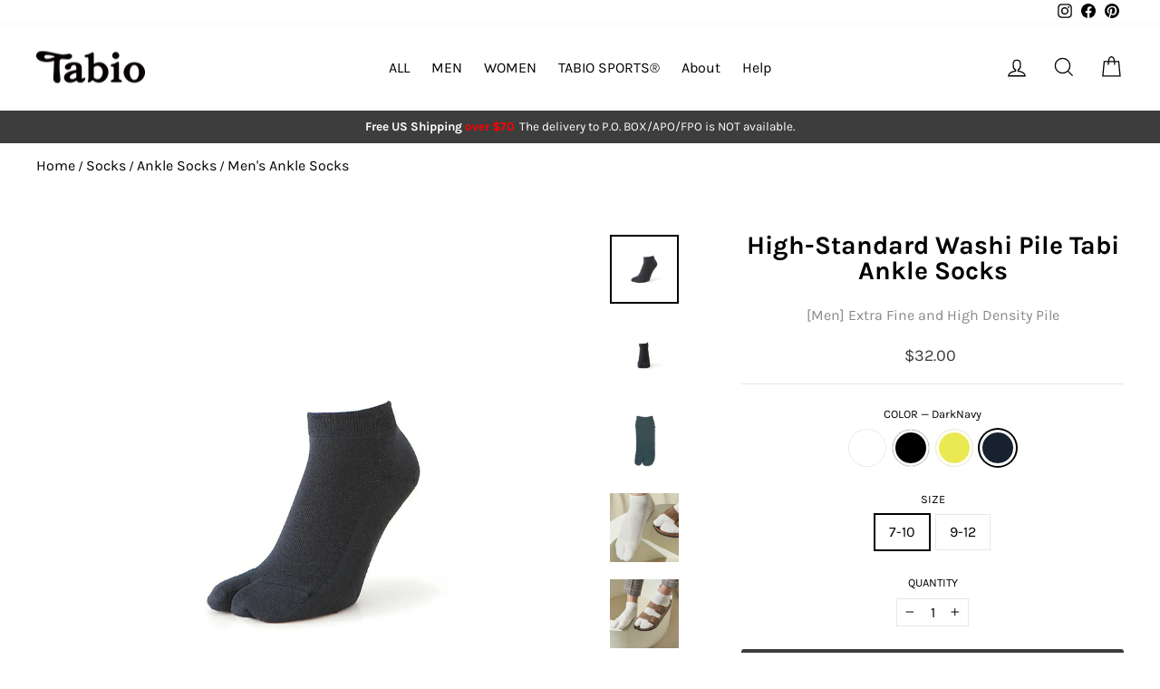

--- FILE ---
content_type: text/html; charset=utf-8
request_url: https://tabiousa.com/collections/mens-sneaker-socks/products/high-standard-washi-japanese-paper-yarn-pile-tabi-sneaker-socks?variant=31565740277871
body_size: 55134
content:
<!doctype html>
<html class="no-js" lang="en" dir="ltr">
<head>
  <script id="pandectes-rules">   /* PANDECTES-GDPR: DO NOT MODIFY AUTO GENERATED CODE OF THIS SCRIPT */      window.PandectesSettings = {"store":{"id":22566055,"plan":"basic","theme":"Impulse_20230618","primaryLocale":"en","adminMode":false,"headless":false,"storefrontRootDomain":"","checkoutRootDomain":"","storefrontAccessToken":""},"tsPublished":1720653879,"declaration":{"showPurpose":false,"showProvider":false,"declIntroText":"We use cookies to optimize website functionality, analyze the performance, and provide personalized experience to you. Some cookies are essential to make the website operate and function correctly. Those cookies cannot be disabled. In this window you can manage your preference of cookies.","showDateGenerated":true},"language":{"languageMode":"Single","fallbackLanguage":"en","languageDetection":"browser","languagesSupported":[]},"texts":{"managed":{"headerText":{"en":"We respect your privacy"},"consentText":{"en":"This website uses cookies to ensure you get the best experience."},"dismissButtonText":{"en":"Ok"},"linkText":{"en":"Learn more"},"imprintText":{"en":"Imprint"},"preferencesButtonText":{"en":"Preferences"},"allowButtonText":{"en":"Accept"},"denyButtonText":{"en":"Decline"},"leaveSiteButtonText":{"en":"Leave this site"},"cookiePolicyText":{"en":"Cookie policy"},"preferencesPopupTitleText":{"en":"Manage consent preferences"},"preferencesPopupIntroText":{"en":"We use cookies to optimize website functionality, analyze the performance, and provide personalized experience to you. Some cookies are essential to make the website operate and function correctly. Those cookies cannot be disabled. In this window you can manage your preference of cookies."},"preferencesPopupCloseButtonText":{"en":"Close"},"preferencesPopupAcceptAllButtonText":{"en":"Accept all"},"preferencesPopupRejectAllButtonText":{"en":"Reject all"},"preferencesPopupSaveButtonText":{"en":"Save preferences"},"accessSectionTitleText":{"en":"Data portability"},"accessSectionParagraphText":{"en":"You have the right to request access to your data at any time."},"rectificationSectionTitleText":{"en":"Data Rectification"},"rectificationSectionParagraphText":{"en":"You have the right to request your data to be updated whenever you think it is appropriate."},"erasureSectionTitleText":{"en":"Right to be forgotten"},"erasureSectionParagraphText":{"en":"You have the right to ask all your data to be erased. After that, you will no longer be able to access your account."},"declIntroText":{"en":"We use cookies to optimize website functionality, analyze the performance, and provide personalized experience to you. Some cookies are essential to make the website operate and function correctly. Those cookies cannot be disabled. In this window you can manage your preference of cookies."}},"categories":{"strictlyNecessaryCookiesTitleText":{"en":"Strictly necessary cookies"},"functionalityCookiesTitleText":{"en":"Functional cookies"},"performanceCookiesTitleText":{"en":"Performance cookies"},"targetingCookiesTitleText":{"en":"Targeting cookies"},"unclassifiedCookiesTitleText":{"en":"Unclassified cookies"},"strictlyNecessaryCookiesDescriptionText":{"en":"These cookies are essential in order to enable you to move around the website and use its features, such as accessing secure areas of the website. The website cannot function properly without these cookies."},"functionalityCookiesDescriptionText":{"en":"These cookies enable the site to provide enhanced functionality and personalisation. They may be set by us or by third party providers whose services we have added to our pages. If you do not allow these cookies then some or all of these services may not function properly."},"performanceCookiesDescriptionText":{"en":"These cookies enable us to monitor and improve the performance of our website. For example, they allow us to count visits, identify traffic sources and see which parts of the site are most popular."},"targetingCookiesDescriptionText":{"en":"These cookies may be set through our site by our advertising partners. They may be used by those companies to build a profile of your interests and show you relevant adverts on other sites.    They do not store directly personal information, but are based on uniquely identifying your browser and internet device. If you do not allow these cookies, you will experience less targeted advertising."},"unclassifiedCookiesDescriptionText":{"en":"Unclassified cookies are cookies that we are in the process of classifying, together with the providers of individual cookies."}},"auto":{"declName":{"en":"Name"},"declPath":{"en":"Path"},"declType":{"en":"Type"},"declDomain":{"en":"Domain"},"declPurpose":{"en":"Purpose"},"declProvider":{"en":"Provider"},"declRetention":{"en":"Retention"},"declFirstParty":{"en":"First-party"},"declThirdParty":{"en":"Third-party"},"declSeconds":{"en":"seconds"},"declMinutes":{"en":"minutes"},"declHours":{"en":"hours"},"declDays":{"en":"days"},"declMonths":{"en":"months"},"declYears":{"en":"years"},"declSession":{"en":"Session"},"cookiesDetailsText":{"en":"Cookies details"},"preferencesPopupAlwaysAllowedText":{"en":"Always allowed"},"submitButton":{"en":"Submit"},"submittingButton":{"en":"Submitting..."},"cancelButton":{"en":"Cancel"},"guestsSupportInfoText":{"en":"Please login with your customer account to further proceed."},"guestsSupportEmailPlaceholder":{"en":"E-mail address"},"guestsSupportEmailValidationError":{"en":"Email is not valid"},"guestsSupportEmailSuccessTitle":{"en":"Thank you for your request"},"guestsSupportEmailFailureTitle":{"en":"A problem occurred"},"guestsSupportEmailSuccessMessage":{"en":"If you are registered as a customer of this store, you will soon receive an email with instructions on how to proceed."},"guestsSupportEmailFailureMessage":{"en":"Your request was not submitted. Please try again and if problem persists, contact store owner for assistance."},"confirmationSuccessTitle":{"en":"Your request is verified"},"confirmationFailureTitle":{"en":"A problem occurred"},"confirmationSuccessMessage":{"en":"We will soon get back to you as to your request."},"confirmationFailureMessage":{"en":"Your request was not verified. Please try again and if problem persists, contact store owner for assistance"},"consentSectionTitleText":{"en":"Your cookie consent"},"consentSectionNoConsentText":{"en":"You have not consented to the cookies policy of this website."},"consentSectionConsentedText":{"en":"You consented to the cookies policy of this website on"},"consentStatus":{"en":"Consent preference"},"consentDate":{"en":"Consent date"},"consentId":{"en":"Consent ID"},"consentSectionChangeConsentActionText":{"en":"Change consent preference"},"accessSectionGDPRRequestsActionText":{"en":"Data subject requests"},"accessSectionAccountInfoActionText":{"en":"Personal data"},"accessSectionOrdersRecordsActionText":{"en":"Orders"},"accessSectionDownloadReportActionText":{"en":"Request export"},"rectificationCommentPlaceholder":{"en":"Describe what you want to be updated"},"rectificationCommentValidationError":{"en":"Comment is required"},"rectificationSectionEditAccountActionText":{"en":"Request an update"},"erasureSectionRequestDeletionActionText":{"en":"Request personal data deletion"}}},"library":{"previewMode":false,"fadeInTimeout":0,"defaultBlocked":0,"showLink":true,"showImprintLink":false,"enabled":true,"cookie":{"name":"_pandectes_gdpr","expiryDays":365,"secure":true,"domain":""},"dismissOnScroll":false,"dismissOnWindowClick":false,"dismissOnTimeout":false,"palette":{"popup":{"background":"#FFFFFF","backgroundForCalculations":{"a":1,"b":255,"g":255,"r":255},"text":"#000000"},"button":{"background":"transparent","backgroundForCalculations":{"a":1,"b":255,"g":255,"r":255},"text":"#000000","textForCalculation":{"a":1,"b":0,"g":0,"r":0},"border":"#000000"}},"content":{"href":"https://tabio-usa.myshopify.com/policies/privacy-policy","imprintHref":"/","close":"&#10005;","target":"","logo":"<img class=\"cc-banner-logo\" height=\"40\" width=\"40\" src=\"https://cdn.shopify.com/s/files/1/2256/6055/t/58/assets/pandectes-logo.png?v=1710321900\" alt=\"Tabio USA\" />"},"window":"<div role=\"dialog\" aria-live=\"polite\" aria-label=\"cookieconsent\" aria-describedby=\"cookieconsent:desc\" id=\"pandectes-banner\" class=\"cc-window-wrapper cc-bottom-left-wrapper\"><div class=\"pd-cookie-banner-window cc-window {{classes}}\"><!--googleoff: all-->{{children}}<!--googleon: all--></div></div>","compliance":{"info":"<div class=\"cc-compliance cc-highlight\">{{dismiss}}</div>"},"type":"info","layouts":{"basic":"{{logo}}{{messagelink}}{{compliance}}{{close}}"},"position":"bottom-left","theme":"wired","revokable":false,"animateRevokable":false,"revokableReset":false,"revokableLogoUrl":"https://cdn.shopify.com/s/files/1/2256/6055/t/58/assets/pandectes-reopen-logo.png?v=1710321901","revokablePlacement":"bottom-left","revokableMarginHorizontal":15,"revokableMarginVertical":15,"static":false,"autoAttach":true,"hasTransition":true,"blacklistPage":[""],"elements":{"close":"<button aria-label=\"dismiss cookie message\" type=\"button\" tabindex=\"0\" class=\"cc-close\">{{close}}</button>","dismiss":"<button aria-label=\"dismiss cookie message\" type=\"button\" tabindex=\"0\" class=\"cc-btn cc-btn-decision cc-dismiss\">{{dismiss}}</button>","allow":"<button aria-label=\"allow cookies\" type=\"button\" tabindex=\"0\" class=\"cc-btn cc-btn-decision cc-allow\">{{allow}}</button>","deny":"<button aria-label=\"deny cookies\" type=\"button\" tabindex=\"0\" class=\"cc-btn cc-btn-decision cc-deny\">{{deny}}</button>","preferences":"<button aria-label=\"settings cookies\" tabindex=\"0\" type=\"button\" class=\"cc-btn cc-settings\" onclick=\"Pandectes.fn.openPreferences()\">{{preferences}}</button>"}},"geolocation":{"auOnly":false,"brOnly":false,"caOnly":false,"chOnly":false,"euOnly":false,"jpOnly":false,"nzOnly":false,"thOnly":false,"zaOnly":false,"canadaOnly":false,"globalVisibility":true},"dsr":{"guestsSupport":false,"accessSectionDownloadReportAuto":false},"banner":{"resetTs":1720653454,"extraCss":"        .cc-banner-logo {max-width: 24em!important;}    @media(min-width: 768px) {.cc-window.cc-floating{max-width: 24em!important;width: 24em!important;}}    .cc-message, .pd-cookie-banner-window .cc-header, .cc-logo {text-align: left}    .cc-window-wrapper{z-index: 2147483647;}    .cc-window{z-index: 2147483647;font-family: inherit;}    .pd-cookie-banner-window .cc-header{font-family: inherit;}    .pd-cp-ui{font-family: inherit; background-color: #FFFFFF;color:#000000;}    button.pd-cp-btn, a.pd-cp-btn{}    input + .pd-cp-preferences-slider{background-color: rgba(0, 0, 0, 0.3)}    .pd-cp-scrolling-section::-webkit-scrollbar{background-color: rgba(0, 0, 0, 0.3)}    input:checked + .pd-cp-preferences-slider{background-color: rgba(0, 0, 0, 1)}    .pd-cp-scrolling-section::-webkit-scrollbar-thumb {background-color: rgba(0, 0, 0, 1)}    .pd-cp-ui-close{color:#000000;}    .pd-cp-preferences-slider:before{background-color: #FFFFFF}    .pd-cp-title:before {border-color: #000000!important}    .pd-cp-preferences-slider{background-color:#000000}    .pd-cp-toggle{color:#000000!important}    @media(max-width:699px) {.pd-cp-ui-close-top svg {fill: #000000}}    .pd-cp-toggle:hover,.pd-cp-toggle:visited,.pd-cp-toggle:active{color:#000000!important}    .pd-cookie-banner-window {box-shadow: 0 0 18px rgb(0 0 0 / 20%);}  ","customJavascript":{"useButtons":true},"showPoweredBy":false,"revokableTrigger":false,"hybridStrict":false,"cookiesBlockedByDefault":"0","isActive":true,"implicitSavePreferences":false,"cookieIcon":false,"blockBots":false,"showCookiesDetails":true,"hasTransition":true,"blockingPage":false,"showOnlyLandingPage":false,"leaveSiteUrl":"https://www.google.com","linkRespectStoreLang":false},"cookies":{"0":[{"name":"secure_customer_sig","type":"http","domain":"tabiousa.com","path":"/","provider":"Shopify","firstParty":true,"retention":"1 year(s)","expires":1,"unit":"declYears","purpose":{"en":"Used in connection with customer login."}},{"name":"localization","type":"http","domain":"tabiousa.com","path":"/","provider":"Shopify","firstParty":true,"retention":"1 year(s)","expires":1,"unit":"declYears","purpose":{"en":"Shopify store localization"}},{"name":"cart_currency","type":"http","domain":"tabiousa.com","path":"/","provider":"Shopify","firstParty":true,"retention":"2 ","expires":2,"unit":"declSession","purpose":{"en":"The cookie is necessary for the secure checkout and payment function on the website. This function is provided by shopify.com."}},{"name":"_tracking_consent","type":"http","domain":".tabiousa.com","path":"/","provider":"Shopify","firstParty":true,"retention":"1 year(s)","expires":1,"unit":"declYears","purpose":{"en":"Tracking preferences."}},{"name":"_cmp_a","type":"http","domain":".tabiousa.com","path":"/","provider":"Shopify","firstParty":true,"retention":"1 day(s)","expires":1,"unit":"declDays","purpose":{"en":"Used for managing customer privacy settings."}},{"name":"wpm-test-cookie","type":"http","domain":"com","path":"/","provider":"Shopify","firstParty":false,"retention":"Session","expires":1,"unit":"declSeconds","purpose":{"en":"Used to ensure our systems are working correctly."}},{"name":"keep_alive","type":"http","domain":"tabiousa.com","path":"/","provider":"Shopify","firstParty":true,"retention":"30 minute(s)","expires":30,"unit":"declMinutes","purpose":{"en":"Used in connection with buyer localization."}},{"name":"shopify_pay_redirect","type":"http","domain":"tabiousa.com","path":"/","provider":"Shopify","firstParty":true,"retention":"1 hour(s)","expires":1,"unit":"declHours","purpose":{"en":"The cookie is necessary for the secure checkout and payment function on the website. This function is provided by shopify.com."}},{"name":"wpm-test-cookie","type":"http","domain":"tabiousa.com","path":"/","provider":"Shopify","firstParty":true,"retention":"Session","expires":1,"unit":"declSeconds","purpose":{"en":"Used to ensure our systems are working correctly."}},{"name":"_shopify_essential","type":"http","domain":"tabiousa.com","path":"/","provider":"Shopify","firstParty":true,"retention":"1 year(s)","expires":1,"unit":"declYears","purpose":{"en":"Used on the accounts page."}}],"1":[],"2":[{"name":"_shopify_y","type":"http","domain":".tabiousa.com","path":"/","provider":"Shopify","firstParty":true,"retention":"1 year(s)","expires":1,"unit":"declYears","purpose":{"en":"Shopify analytics."}},{"name":"_orig_referrer","type":"http","domain":".tabiousa.com","path":"/","provider":"Shopify","firstParty":true,"retention":"2 ","expires":2,"unit":"declSession","purpose":{"en":"Tracks landing pages."}},{"name":"_landing_page","type":"http","domain":".tabiousa.com","path":"/","provider":"Shopify","firstParty":true,"retention":"2 ","expires":2,"unit":"declSession","purpose":{"en":"Tracks landing pages."}},{"name":"_shopify_s","type":"http","domain":".tabiousa.com","path":"/","provider":"Shopify","firstParty":true,"retention":"30 minute(s)","expires":30,"unit":"declMinutes","purpose":{"en":"Shopify analytics."}},{"name":"_ga","type":"http","domain":".tabiousa.com","path":"/","provider":"Google","firstParty":true,"retention":"1 year(s)","expires":1,"unit":"declYears","purpose":{"en":"Cookie is set by Google Analytics with unknown functionality"}},{"name":"_shopify_sa_p","type":"http","domain":".tabiousa.com","path":"/","provider":"Shopify","firstParty":true,"retention":"30 minute(s)","expires":30,"unit":"declMinutes","purpose":{"en":"Shopify analytics relating to marketing & referrals."}},{"name":"_shopify_s","type":"http","domain":"com","path":"/","provider":"Shopify","firstParty":false,"retention":"Session","expires":1,"unit":"declSeconds","purpose":{"en":"Shopify analytics."}},{"name":"_shopify_sa_t","type":"http","domain":".tabiousa.com","path":"/","provider":"Shopify","firstParty":true,"retention":"30 minute(s)","expires":30,"unit":"declMinutes","purpose":{"en":"Shopify analytics relating to marketing & referrals."}},{"name":"_boomr_clss","type":"html_local","domain":"https://tabiousa.com","path":"/","provider":"Shopify","firstParty":true,"retention":"Persistent","expires":1,"unit":"declYears","purpose":{"en":"Used to monitor and optimize the performance of Shopify stores."}},{"name":"_ga_LT2TVR8F8G","type":"http","domain":".tabiousa.com","path":"/","provider":"Google","firstParty":true,"retention":"1 year(s)","expires":1,"unit":"declYears","purpose":{"en":""}},{"name":"_ga_ZRJBDHM6MJ","type":"http","domain":".tabiousa.com","path":"/","provider":"Google","firstParty":true,"retention":"1 year(s)","expires":1,"unit":"declYears","purpose":{"en":""}}],"4":[{"name":"_gcl_au","type":"http","domain":".tabiousa.com","path":"/","provider":"Google","firstParty":true,"retention":"3 month(s)","expires":3,"unit":"declMonths","purpose":{"en":"Cookie is placed by Google Tag Manager to track conversions."}},{"name":"__kla_id","type":"http","domain":"tabiousa.com","path":"/","provider":"Klaviyo","firstParty":true,"retention":"1 year(s)","expires":1,"unit":"declYears","purpose":{"en":"Tracks when someone clicks through a Klaviyo email to your website."}},{"name":"_fbp","type":"http","domain":".tabiousa.com","path":"/","provider":"Facebook","firstParty":true,"retention":"3 month(s)","expires":3,"unit":"declMonths","purpose":{"en":"Cookie is placed by Facebook to track visits across websites."}},{"name":"IDE","type":"http","domain":".doubleclick.net","path":"/","provider":"Google","firstParty":false,"retention":"1 year(s)","expires":1,"unit":"declYears","purpose":{"en":"To measure the visitors’ actions after they click through from an advert. Expires after 1 year."}},{"name":"lastExternalReferrerTime","type":"html_local","domain":"https://tabiousa.com","path":"/","provider":"Facebook","firstParty":true,"retention":"Persistent","expires":1,"unit":"declYears","purpose":{"en":"Contains the timestamp of the last update of the lastExternalReferrer cookie."}},{"name":"lastExternalReferrer","type":"html_local","domain":"https://tabiousa.com","path":"/","provider":"Facebook","firstParty":true,"retention":"Persistent","expires":1,"unit":"declYears","purpose":{"en":"Detects how the user reached the website by registering their last URL-address."}}],"8":[{"name":"test","type":"html_local","domain":"https://tabiousa.com","path":"/","provider":"Unknown","firstParty":true,"retention":"Persistent","expires":1,"unit":"declYears","purpose":{"en":""}},{"name":"session-storage-test","type":"html_session","domain":"https://tabiousa.com","path":"/","provider":"Unknown","firstParty":true,"retention":"Session","expires":1,"unit":"declYears","purpose":{"en":""}},{"name":"bugsnag-anonymous-id","type":"html_local","domain":"https://pay.shopify.com","path":"/","provider":"Unknown","firstParty":false,"retention":"Persistent","expires":1,"unit":"declYears","purpose":{"en":""}},{"name":"__cflb","type":"http","domain":"api2.hcaptcha.com","path":"/","provider":"Unknown","firstParty":false,"retention":"30 minute(s)","expires":30,"unit":"declMinutes","purpose":{"en":""}},{"name":"_kla_test","type":"html_local","domain":"https://tabiousa.com","path":"/","provider":"Unknown","firstParty":true,"retention":"Persistent","expires":1,"unit":"declYears","purpose":{"en":""}},{"name":"local-storage-test","type":"html_local","domain":"https://tabiousa.com","path":"/","provider":"Unknown","firstParty":true,"retention":"Persistent","expires":1,"unit":"declYears","purpose":{"en":""}},{"name":"test","type":"html_session","domain":"https://tabiousa.com","path":"/","provider":"Unknown","firstParty":true,"retention":"Session","expires":1,"unit":"declYears","purpose":{"en":""}}]},"blocker":{"isActive":false,"googleConsentMode":{"id":"","analyticsId":"","adwordsId":"","isActive":false,"adStorageCategory":4,"analyticsStorageCategory":2,"personalizationStorageCategory":1,"functionalityStorageCategory":1,"customEvent":false,"securityStorageCategory":0,"redactData":false,"urlPassthrough":false,"dataLayerProperty":"dataLayer","waitForUpdate":0,"useNativeChannel":false},"facebookPixel":{"id":"","isActive":false,"ldu":false},"rakuten":{"isActive":false,"cmp":false,"ccpa":false},"klaviyoIsActive":false,"gpcIsActive":false,"defaultBlocked":0,"patterns":{"whiteList":[],"blackList":{"1":[],"2":[],"4":[],"8":[]},"iframesWhiteList":[],"iframesBlackList":{"1":[],"2":[],"4":[],"8":[]},"beaconsWhiteList":[],"beaconsBlackList":{"1":[],"2":[],"4":[],"8":[]}}}}      !function(){"use strict";window.PandectesRules=window.PandectesRules||{},window.PandectesRules.manualBlacklist={1:[],2:[],4:[]},window.PandectesRules.blacklistedIFrames={1:[],2:[],4:[]},window.PandectesRules.blacklistedCss={1:[],2:[],4:[]},window.PandectesRules.blacklistedBeacons={1:[],2:[],4:[]};var e="javascript/blocked";function t(e){return new RegExp(e.replace(/[/\\.+?$()]/g,"\\$&").replace("*","(.*)"))}var n=function(e){var t=arguments.length>1&&void 0!==arguments[1]?arguments[1]:"log";new URLSearchParams(window.location.search).get("log")&&console[t]("PandectesRules: ".concat(e))};function a(e){var t=document.createElement("script");t.async=!0,t.src=e,document.head.appendChild(t)}function r(e,t){var n=Object.keys(e);if(Object.getOwnPropertySymbols){var a=Object.getOwnPropertySymbols(e);t&&(a=a.filter((function(t){return Object.getOwnPropertyDescriptor(e,t).enumerable}))),n.push.apply(n,a)}return n}function o(e){for(var t=1;t<arguments.length;t++){var n=null!=arguments[t]?arguments[t]:{};t%2?r(Object(n),!0).forEach((function(t){c(e,t,n[t])})):Object.getOwnPropertyDescriptors?Object.defineProperties(e,Object.getOwnPropertyDescriptors(n)):r(Object(n)).forEach((function(t){Object.defineProperty(e,t,Object.getOwnPropertyDescriptor(n,t))}))}return e}function i(e){var t=function(e,t){if("object"!=typeof e||!e)return e;var n=e[Symbol.toPrimitive];if(void 0!==n){var a=n.call(e,t||"default");if("object"!=typeof a)return a;throw new TypeError("@@toPrimitive must return a primitive value.")}return("string"===t?String:Number)(e)}(e,"string");return"symbol"==typeof t?t:t+""}function c(e,t,n){return(t=i(t))in e?Object.defineProperty(e,t,{value:n,enumerable:!0,configurable:!0,writable:!0}):e[t]=n,e}function s(e,t){return function(e){if(Array.isArray(e))return e}(e)||function(e,t){var n=null==e?null:"undefined"!=typeof Symbol&&e[Symbol.iterator]||e["@@iterator"];if(null!=n){var a,r,o,i,c=[],s=!0,l=!1;try{if(o=(n=n.call(e)).next,0===t){if(Object(n)!==n)return;s=!1}else for(;!(s=(a=o.call(n)).done)&&(c.push(a.value),c.length!==t);s=!0);}catch(e){l=!0,r=e}finally{try{if(!s&&null!=n.return&&(i=n.return(),Object(i)!==i))return}finally{if(l)throw r}}return c}}(e,t)||d(e,t)||function(){throw new TypeError("Invalid attempt to destructure non-iterable instance.\nIn order to be iterable, non-array objects must have a [Symbol.iterator]() method.")}()}function l(e){return function(e){if(Array.isArray(e))return u(e)}(e)||function(e){if("undefined"!=typeof Symbol&&null!=e[Symbol.iterator]||null!=e["@@iterator"])return Array.from(e)}(e)||d(e)||function(){throw new TypeError("Invalid attempt to spread non-iterable instance.\nIn order to be iterable, non-array objects must have a [Symbol.iterator]() method.")}()}function d(e,t){if(e){if("string"==typeof e)return u(e,t);var n=Object.prototype.toString.call(e).slice(8,-1);return"Object"===n&&e.constructor&&(n=e.constructor.name),"Map"===n||"Set"===n?Array.from(e):"Arguments"===n||/^(?:Ui|I)nt(?:8|16|32)(?:Clamped)?Array$/.test(n)?u(e,t):void 0}}function u(e,t){(null==t||t>e.length)&&(t=e.length);for(var n=0,a=new Array(t);n<t;n++)a[n]=e[n];return a}var f=window.PandectesRulesSettings||window.PandectesSettings,g=!(void 0===window.dataLayer||!Array.isArray(window.dataLayer)||!window.dataLayer.some((function(e){return"pandectes_full_scan"===e.event}))),p=function(){var e,t=arguments.length>0&&void 0!==arguments[0]?arguments[0]:"_pandectes_gdpr",n=("; "+document.cookie).split("; "+t+"=");if(n.length<2)e={};else{var a=n.pop().split(";");e=window.atob(a.shift())}var r=function(e){try{return JSON.parse(e)}catch(e){return!1}}(e);return!1!==r?r:e}(),y=f.banner.isActive,h=f.blocker,v=h.defaultBlocked,w=h.patterns,m=p&&null!==p.preferences&&void 0!==p.preferences?p.preferences:null,b=g?0:y?null===m?v:m:0,k={1:!(1&b),2:!(2&b),4:!(4&b)},_=w.blackList,S=w.whiteList,L=w.iframesBlackList,C=w.iframesWhiteList,A=w.beaconsBlackList,P=w.beaconsWhiteList,O={blackList:[],whiteList:[],iframesBlackList:{1:[],2:[],4:[],8:[]},iframesWhiteList:[],beaconsBlackList:{1:[],2:[],4:[],8:[]},beaconsWhiteList:[]};[1,2,4].map((function(e){var n;k[e]||((n=O.blackList).push.apply(n,l(_[e].length?_[e].map(t):[])),O.iframesBlackList[e]=L[e].length?L[e].map(t):[],O.beaconsBlackList[e]=A[e].length?A[e].map(t):[])})),O.whiteList=S.length?S.map(t):[],O.iframesWhiteList=C.length?C.map(t):[],O.beaconsWhiteList=P.length?P.map(t):[];var E={scripts:[],iframes:{1:[],2:[],4:[]},beacons:{1:[],2:[],4:[]},css:{1:[],2:[],4:[]}},B=function(t,n){return t&&(!n||n!==e)&&(!O.blackList||O.blackList.some((function(e){return e.test(t)})))&&(!O.whiteList||O.whiteList.every((function(e){return!e.test(t)})))},I=function(e,t){var n=O.iframesBlackList[t],a=O.iframesWhiteList;return e&&(!n||n.some((function(t){return t.test(e)})))&&(!a||a.every((function(t){return!t.test(e)})))},j=function(e,t){var n=O.beaconsBlackList[t],a=O.beaconsWhiteList;return e&&(!n||n.some((function(t){return t.test(e)})))&&(!a||a.every((function(t){return!t.test(e)})))},R=new MutationObserver((function(e){for(var t=0;t<e.length;t++)for(var n=e[t].addedNodes,a=0;a<n.length;a++){var r=n[a],o=r.dataset&&r.dataset.cookiecategory;if(1===r.nodeType&&"LINK"===r.tagName){var i=r.dataset&&r.dataset.href;if(i&&o)switch(o){case"functionality":case"C0001":E.css[1].push(i);break;case"performance":case"C0002":E.css[2].push(i);break;case"targeting":case"C0003":E.css[4].push(i)}}}})),T=new MutationObserver((function(t){for(var a=0;a<t.length;a++)for(var r=t[a].addedNodes,o=function(){var t=r[i],a=t.src||t.dataset&&t.dataset.src,o=t.dataset&&t.dataset.cookiecategory;if(1===t.nodeType&&"IFRAME"===t.tagName){if(a){var c=!1;I(a,1)||"functionality"===o||"C0001"===o?(c=!0,E.iframes[1].push(a)):I(a,2)||"performance"===o||"C0002"===o?(c=!0,E.iframes[2].push(a)):(I(a,4)||"targeting"===o||"C0003"===o)&&(c=!0,E.iframes[4].push(a)),c&&(t.removeAttribute("src"),t.setAttribute("data-src",a))}}else if(1===t.nodeType&&"IMG"===t.tagName){if(a){var s=!1;j(a,1)?(s=!0,E.beacons[1].push(a)):j(a,2)?(s=!0,E.beacons[2].push(a)):j(a,4)&&(s=!0,E.beacons[4].push(a)),s&&(t.removeAttribute("src"),t.setAttribute("data-src",a))}}else if(1===t.nodeType&&"SCRIPT"===t.tagName){var l=t.type,d=!1;if(B(a,l)?(n("rule blocked: ".concat(a)),d=!0):a&&o?n("manually blocked @ ".concat(o,": ").concat(a)):o&&n("manually blocked @ ".concat(o,": inline code")),d){E.scripts.push([t,l]),t.type=e;t.addEventListener("beforescriptexecute",(function n(a){t.getAttribute("type")===e&&a.preventDefault(),t.removeEventListener("beforescriptexecute",n)})),t.parentElement&&t.parentElement.removeChild(t)}}},i=0;i<r.length;i++)o()})),D=document.createElement,N={src:Object.getOwnPropertyDescriptor(HTMLScriptElement.prototype,"src"),type:Object.getOwnPropertyDescriptor(HTMLScriptElement.prototype,"type")};window.PandectesRules.unblockCss=function(e){var t=E.css[e]||[];t.length&&n("Unblocking CSS for ".concat(e)),t.forEach((function(e){var t=document.querySelector('link[data-href^="'.concat(e,'"]'));t.removeAttribute("data-href"),t.href=e})),E.css[e]=[]},window.PandectesRules.unblockIFrames=function(e){var t=E.iframes[e]||[];t.length&&n("Unblocking IFrames for ".concat(e)),O.iframesBlackList[e]=[],t.forEach((function(e){var t=document.querySelector('iframe[data-src^="'.concat(e,'"]'));t.removeAttribute("data-src"),t.src=e})),E.iframes[e]=[]},window.PandectesRules.unblockBeacons=function(e){var t=E.beacons[e]||[];t.length&&n("Unblocking Beacons for ".concat(e)),O.beaconsBlackList[e]=[],t.forEach((function(e){var t=document.querySelector('img[data-src^="'.concat(e,'"]'));t.removeAttribute("data-src"),t.src=e})),E.beacons[e]=[]},window.PandectesRules.unblockInlineScripts=function(e){var t=1===e?"functionality":2===e?"performance":"targeting",a=document.querySelectorAll('script[type="javascript/blocked"][data-cookiecategory="'.concat(t,'"]'));n("unblockInlineScripts: ".concat(a.length," in ").concat(t)),a.forEach((function(e){var t=document.createElement("script");t.type="text/javascript",e.hasAttribute("src")?t.src=e.getAttribute("src"):t.textContent=e.textContent,document.head.appendChild(t),e.parentNode.removeChild(e)}))},window.PandectesRules.unblockInlineCss=function(e){var t=1===e?"functionality":2===e?"performance":"targeting",a=document.querySelectorAll('link[data-cookiecategory="'.concat(t,'"]'));n("unblockInlineCss: ".concat(a.length," in ").concat(t)),a.forEach((function(e){e.href=e.getAttribute("data-href")}))},window.PandectesRules.unblock=function(e){e.length<1?(O.blackList=[],O.whiteList=[],O.iframesBlackList=[],O.iframesWhiteList=[]):(O.blackList&&(O.blackList=O.blackList.filter((function(t){return e.every((function(e){return"string"==typeof e?!t.test(e):e instanceof RegExp?t.toString()!==e.toString():void 0}))}))),O.whiteList&&(O.whiteList=[].concat(l(O.whiteList),l(e.map((function(e){if("string"==typeof e){var n=".*"+t(e)+".*";if(O.whiteList.every((function(e){return e.toString()!==n.toString()})))return new RegExp(n)}else if(e instanceof RegExp&&O.whiteList.every((function(t){return t.toString()!==e.toString()})))return e;return null})).filter(Boolean)))));var a=0;l(E.scripts).forEach((function(e,t){var n=s(e,2),r=n[0],o=n[1];if(function(e){var t=e.getAttribute("src");return O.blackList&&O.blackList.every((function(e){return!e.test(t)}))||O.whiteList&&O.whiteList.some((function(e){return e.test(t)}))}(r)){for(var i=document.createElement("script"),c=0;c<r.attributes.length;c++){var l=r.attributes[c];"src"!==l.name&&"type"!==l.name&&i.setAttribute(l.name,r.attributes[c].value)}i.setAttribute("src",r.src),i.setAttribute("type",o||"application/javascript"),document.head.appendChild(i),E.scripts.splice(t-a,1),a++}})),0==O.blackList.length&&0===O.iframesBlackList[1].length&&0===O.iframesBlackList[2].length&&0===O.iframesBlackList[4].length&&0===O.beaconsBlackList[1].length&&0===O.beaconsBlackList[2].length&&0===O.beaconsBlackList[4].length&&(n("Disconnecting observers"),T.disconnect(),R.disconnect())};var x=f.store,M=x.adminMode,U=x.headless,z=x.storefrontRootDomain,F=x.checkoutRootDomain,W=x.storefrontAccessToken,H=f.banner.isActive,q=f.blocker.defaultBlocked;H&&function(e){if(window.Shopify&&window.Shopify.customerPrivacy)e();else{var t=null;window.Shopify&&window.Shopify.loadFeatures&&window.Shopify.trackingConsent?e():t=setInterval((function(){window.Shopify&&window.Shopify.loadFeatures&&(clearInterval(t),window.Shopify.loadFeatures([{name:"consent-tracking-api",version:"0.1"}],(function(t){t?n("Shopify.customerPrivacy API - failed to load"):(n("shouldShowBanner() -> ".concat(window.Shopify.trackingConsent.shouldShowBanner()," | saleOfDataRegion() -> ").concat(window.Shopify.trackingConsent.saleOfDataRegion())),e())})))}),10)}}((function(){!function(){var e=window.Shopify.trackingConsent;if(!1!==e.shouldShowBanner()||null!==m||7!==q)try{var t=M&&!(window.Shopify&&window.Shopify.AdminBarInjector),a={preferences:!(1&b)||g||t,analytics:!(2&b)||g||t,marketing:!(4&b)||g||t};U&&(a.headlessStorefront=!0,a.storefrontRootDomain=null!=z&&z.length?z:window.location.hostname,a.checkoutRootDomain=null!=F&&F.length?F:"checkout.".concat(window.location.hostname),a.storefrontAccessToken=null!=W&&W.length?W:""),e.firstPartyMarketingAllowed()===a.marketing&&e.analyticsProcessingAllowed()===a.analytics&&e.preferencesProcessingAllowed()===a.preferences||e.setTrackingConsent(a,(function(e){e&&e.error?n("Shopify.customerPrivacy API - failed to setTrackingConsent"):n("setTrackingConsent(".concat(JSON.stringify(a),")"))}))}catch(e){n("Shopify.customerPrivacy API - exception")}}(),function(){if(U){var e=window.Shopify.trackingConsent,t=e.currentVisitorConsent();if(navigator.globalPrivacyControl&&""===t.sale_of_data){var a={sale_of_data:!1,headlessStorefront:!0};a.storefrontRootDomain=null!=z&&z.length?z:window.location.hostname,a.checkoutRootDomain=null!=F&&F.length?F:"checkout.".concat(window.location.hostname),a.storefrontAccessToken=null!=W&&W.length?W:"",e.setTrackingConsent(a,(function(e){e&&e.error?n("Shopify.customerPrivacy API - failed to setTrackingConsent({".concat(JSON.stringify(a),")")):n("setTrackingConsent(".concat(JSON.stringify(a),")"))}))}}}()}));var G=["AT","BE","BG","HR","CY","CZ","DK","EE","FI","FR","DE","GR","HU","IE","IT","LV","LT","LU","MT","NL","PL","PT","RO","SK","SI","ES","SE","GB","LI","NO","IS"],J=f.banner,V=J.isActive,K=J.hybridStrict,$=f.geolocation,Y=$.caOnly,Z=void 0!==Y&&Y,Q=$.euOnly,X=void 0!==Q&&Q,ee=$.brOnly,te=void 0!==ee&&ee,ne=$.jpOnly,ae=void 0!==ne&&ne,re=$.thOnly,oe=void 0!==re&&re,ie=$.chOnly,ce=void 0!==ie&&ie,se=$.zaOnly,le=void 0!==se&&se,de=$.canadaOnly,ue=void 0!==de&&de,fe=$.globalVisibility,ge=void 0===fe||fe,pe=f.blocker,ye=pe.defaultBlocked,he=void 0===ye?7:ye,ve=pe.googleConsentMode,we=ve.isActive,me=ve.customEvent,be=ve.id,ke=void 0===be?"":be,_e=ve.analyticsId,Se=void 0===_e?"":_e,Le=ve.adwordsId,Ce=void 0===Le?"":Le,Ae=ve.redactData,Pe=ve.urlPassthrough,Oe=ve.adStorageCategory,Ee=ve.analyticsStorageCategory,Be=ve.functionalityStorageCategory,Ie=ve.personalizationStorageCategory,je=ve.securityStorageCategory,Re=ve.dataLayerProperty,Te=void 0===Re?"dataLayer":Re,De=ve.waitForUpdate,Ne=void 0===De?0:De,xe=ve.useNativeChannel,Me=void 0!==xe&&xe;function Ue(){window[Te].push(arguments)}window[Te]=window[Te]||[];var ze,Fe,We={hasInitialized:!1,useNativeChannel:!1,ads_data_redaction:!1,url_passthrough:!1,data_layer_property:"dataLayer",storage:{ad_storage:"granted",ad_user_data:"granted",ad_personalization:"granted",analytics_storage:"granted",functionality_storage:"granted",personalization_storage:"granted",security_storage:"granted"}};if(V&&we){var He=he&Oe?"denied":"granted",qe=he&Ee?"denied":"granted",Ge=he&Be?"denied":"granted",Je=he&Ie?"denied":"granted",Ve=he&je?"denied":"granted";We.hasInitialized=!0,We.useNativeChannel=Me,We.url_passthrough=Pe,We.ads_data_redaction="denied"===He&&Ae,We.storage.ad_storage=He,We.storage.ad_user_data=He,We.storage.ad_personalization=He,We.storage.analytics_storage=qe,We.storage.functionality_storage=Ge,We.storage.personalization_storage=Je,We.storage.security_storage=Ve,We.data_layer_property=Te||"dataLayer",We.ads_data_redaction&&Ue("set","ads_data_redaction",We.ads_data_redaction),We.url_passthrough&&Ue("set","url_passthrough",We.url_passthrough),function(){!1===Me?console.log("Pandectes: Google Consent Mode (av2)"):console.log("Pandectes: Google Consent Mode (av2nc)");var e=b!==he?{wait_for_update:Ne||500}:Ne?{wait_for_update:Ne}:{};ge&&!K?Ue("consent","default",o(o({},We.storage),e)):(Ue("consent","default",o(o(o({},We.storage),e),{},{region:[].concat(l(X||K?G:[]),l(Z&&!K?["US-CA","US-VA","US-CT","US-UT","US-CO"]:[]),l(te&&!K?["BR"]:[]),l(ae&&!K?["JP"]:[]),l(ue&&!K?["CA"]:[]),l(oe&&!K?["TH"]:[]),l(ce&&!K?["CH"]:[]),l(le&&!K?["ZA"]:[]))})),Ue("consent","default",{ad_storage:"granted",ad_user_data:"granted",ad_personalization:"granted",analytics_storage:"granted",functionality_storage:"granted",personalization_storage:"granted",security_storage:"granted"}));if(null!==m){var t=b&Oe?"denied":"granted",n=b&Ee?"denied":"granted",r=b&Be?"denied":"granted",i=b&Ie?"denied":"granted",c=b&je?"denied":"granted";We.storage.ad_storage=t,We.storage.ad_user_data=t,We.storage.ad_personalization=t,We.storage.analytics_storage=n,We.storage.functionality_storage=r,We.storage.personalization_storage=i,We.storage.security_storage=c,Ue("consent","update",We.storage)}(ke.length||Se.length||Ce.length)&&(window[We.data_layer_property].push({"pandectes.start":(new Date).getTime(),event:"pandectes-rules.min.js"}),(Se.length||Ce.length)&&Ue("js",new Date));var s="https://www.googletagmanager.com";if(ke.length){var d=ke.split(",");window[We.data_layer_property].push({"gtm.start":(new Date).getTime(),event:"gtm.js"});for(var u=0;u<d.length;u++){var f="dataLayer"!==We.data_layer_property?"&l=".concat(We.data_layer_property):"";a("".concat(s,"/gtm.js?id=").concat(d[u].trim()).concat(f))}}if(Se.length)for(var g=Se.split(","),p=0;p<g.length;p++){var y=g[p].trim();y.length&&(a("".concat(s,"/gtag/js?id=").concat(y)),Ue("config",y,{send_page_view:!1}))}if(Ce.length)for(var h=Ce.split(","),v=0;v<h.length;v++){var w=h[v].trim();w.length&&(a("".concat(s,"/gtag/js?id=").concat(w)),Ue("config",w,{allow_enhanced_conversions:!0}))}}()}V&&me&&(Fe=7===(ze=b)?"deny":0===ze?"allow":"mixed",window[Te].push({event:"Pandectes_Consent_Update",pandectes_status:Fe,pandectes_categories:{C0000:"allow",C0001:k[1]?"allow":"deny",C0002:k[2]?"allow":"deny",C0003:k[4]?"allow":"deny"}}));var Ke=f.blocker,$e=Ke.klaviyoIsActive,Ye=Ke.googleConsentMode.adStorageCategory;$e&&window.addEventListener("PandectesEvent_OnConsent",(function(e){var t=e.detail.preferences;if(null!=t){var n=t&Ye?"denied":"granted";void 0!==window.klaviyo&&window.klaviyo.isIdentified()&&window.klaviyo.push(["identify",{ad_personalization:n,ad_user_data:n}])}})),f.banner.revokableTrigger&&window.addEventListener("PandectesEvent_OnInitialize",(function(){document.querySelectorAll('[href*="#reopenBanner"]').forEach((function(e){e.onclick=function(e){e.preventDefault(),window.Pandectes.fn.revokeConsent()}}))})),window.PandectesRules.gcm=We;var Ze=f.banner.isActive,Qe=f.blocker.isActive;n("Prefs: ".concat(b," | Banner: ").concat(Ze?"on":"off"," | Blocker: ").concat(Qe?"on":"off"));var Xe=null===m&&/\/checkouts\//.test(window.location.pathname);0!==b&&!1===g&&Qe&&!Xe&&(n("Blocker will execute"),document.createElement=function(){for(var t=arguments.length,n=new Array(t),a=0;a<t;a++)n[a]=arguments[a];if("script"!==n[0].toLowerCase())return D.bind?D.bind(document).apply(void 0,n):D;var r=D.bind(document).apply(void 0,n);try{Object.defineProperties(r,{src:o(o({},N.src),{},{set:function(t){B(t,r.type)&&N.type.set.call(this,e),N.src.set.call(this,t)}}),type:o(o({},N.type),{},{get:function(){var t=N.type.get.call(this);return t===e||B(this.src,t)?null:t},set:function(t){var n=B(r.src,r.type)?e:t;N.type.set.call(this,n)}})}),r.setAttribute=function(t,n){if("type"===t){var a=B(r.src,r.type)?e:n;N.type.set.call(r,a)}else"src"===t?(B(n,r.type)&&N.type.set.call(r,e),N.src.set.call(r,n)):HTMLScriptElement.prototype.setAttribute.call(r,t,n)}}catch(e){console.warn("Yett: unable to prevent script execution for script src ",r.src,".\n",'A likely cause would be because you are using a third-party browser extension that monkey patches the "document.createElement" function.')}return r},T.observe(document.documentElement,{childList:!0,subtree:!0}),R.observe(document.documentElement,{childList:!0,subtree:!0}))}();
</script>

  
    
    
    
    
    
  
  

<meta name="google-site-verification" content="aIvis_HyD1Skqmsz6DEjsn2WTha_iznm-POuHPQQRu0" />
<!-- Google Tag Manager -->
<script>(function(w,d,s,l,i){w[l]=w[l]||[];w[l].push({'gtm.start':
new Date().getTime(),event:'gtm.js'});var f=d.getElementsByTagName(s)[0],
j=d.createElement(s),dl=l!='dataLayer'?'&l='+l:'';j.async=true;j.src=
'https://www.googletagmanager.com/gtm.js?id='+i+dl;f.parentNode.insertBefore(j,f);
})(window,document,'script','dataLayer','GTM-K55XDDH');</script>
<!-- End Google Tag Manager -->
	
  <meta charset="utf-8">
  <meta http-equiv="X-UA-Compatible" content="IE=edge,chrome=1">
  <meta name="viewport" content="width=device-width,initial-scale=1">
  <meta name="theme-color" content="#3d3d3d">
  <link rel="canonical" href="https://tabiousa.com/products/high-standard-washi-japanese-paper-yarn-pile-tabi-sneaker-socks">
  <link rel="preconnect" href="https://cdn.shopify.com" crossorigin>
  <link rel="preconnect" href="https://fonts.shopifycdn.com" crossorigin>
  <link rel="dns-prefetch" href="https://productreviews.shopifycdn.com">
  <link rel="dns-prefetch" href="https://ajax.googleapis.com">
  <link rel="dns-prefetch" href="https://maps.googleapis.com">
  <link rel="dns-prefetch" href="https://maps.gstatic.com"><link rel="shortcut icon" href="//tabiousa.com/cdn/shop/files/favicon_32x32.jpg?v=1613766819" type="image/png" /><title>Men&#39;s High-Standard &#39;Washi&#39; Japanese Paper Pile Tabi Ankle Socks &ndash; Tabio USA</title>
<meta name="description" content="the Finest &quot;Washi&quot; Traditional Japanese Paper Yarn: Cool and Dry Texture, Highly Moisture Absorbent, Breathable, Lighter than Linen but as StrongExtra Fine and High Density Piles on the Toe, Sole and Heel: Comfortable Fit and Good CushionSeamless Toe Linking: Comfortable FitHigh-Standard Washi Pile Tabi Ankle Socks are"><meta property="og:site_name" content="Tabio USA">
  <meta property="og:url" content="https://tabiousa.com/products/high-standard-washi-japanese-paper-yarn-pile-tabi-sneaker-socks">
  <meta property="og:title" content="High-Standard Washi Pile Tabi  Ankle Socks">
  <meta property="og:type" content="product">
  <meta property="og:description" content="the Finest &quot;Washi&quot; Traditional Japanese Paper Yarn: Cool and Dry Texture, Highly Moisture Absorbent, Breathable, Lighter than Linen but as StrongExtra Fine and High Density Piles on the Toe, Sole and Heel: Comfortable Fit and Good CushionSeamless Toe Linking: Comfortable FitHigh-Standard Washi Pile Tabi Ankle Socks are"><meta property="og:image" content="http://tabiousa.com/cdn/shop/products/062120278_04_025.jpg?v=1745297138">
    <meta property="og:image:secure_url" content="https://tabiousa.com/cdn/shop/products/062120278_04_025.jpg?v=1745297138">
    <meta property="og:image:width" content="1024">
    <meta property="og:image:height" content="1024"><meta name="twitter:site" content="@">
  <meta name="twitter:card" content="summary_large_image">
  <meta name="twitter:title" content="High-Standard Washi Pile Tabi  Ankle Socks">
  <meta name="twitter:description" content="the Finest &quot;Washi&quot; Traditional Japanese Paper Yarn: Cool and Dry Texture, Highly Moisture Absorbent, Breathable, Lighter than Linen but as StrongExtra Fine and High Density Piles on the Toe, Sole and Heel: Comfortable Fit and Good CushionSeamless Toe Linking: Comfortable FitHigh-Standard Washi Pile Tabi Ankle Socks are">
<style data-shopify>
  @font-face {
  font-family: Karla;
  font-weight: 700;
  font-style: normal;
  src: url("//tabiousa.com/cdn/fonts/karla/karla_n7.4358a847d4875593d69cfc3f8cc0b44c17b3ed03.woff2") format("woff2"),
       url("//tabiousa.com/cdn/fonts/karla/karla_n7.96e322f6d76ce794f25fa29e55d6997c3fb656b6.woff") format("woff");
}

  @font-face {
  font-family: Karla;
  font-weight: 400;
  font-style: normal;
  src: url("//tabiousa.com/cdn/fonts/karla/karla_n4.40497e07df527e6a50e58fb17ef1950c72f3e32c.woff2") format("woff2"),
       url("//tabiousa.com/cdn/fonts/karla/karla_n4.e9f6f9de321061073c6bfe03c28976ba8ce6ee18.woff") format("woff");
}


  @font-face {
  font-family: Karla;
  font-weight: 700;
  font-style: normal;
  src: url("//tabiousa.com/cdn/fonts/karla/karla_n7.4358a847d4875593d69cfc3f8cc0b44c17b3ed03.woff2") format("woff2"),
       url("//tabiousa.com/cdn/fonts/karla/karla_n7.96e322f6d76ce794f25fa29e55d6997c3fb656b6.woff") format("woff");
}

  @font-face {
  font-family: Karla;
  font-weight: 400;
  font-style: italic;
  src: url("//tabiousa.com/cdn/fonts/karla/karla_i4.2086039c16bcc3a78a72a2f7b471e3c4a7f873a6.woff2") format("woff2"),
       url("//tabiousa.com/cdn/fonts/karla/karla_i4.7b9f59841a5960c16fa2a897a0716c8ebb183221.woff") format("woff");
}

  @font-face {
  font-family: Karla;
  font-weight: 700;
  font-style: italic;
  src: url("//tabiousa.com/cdn/fonts/karla/karla_i7.fe031cd65d6e02906286add4f6dda06afc2615f0.woff2") format("woff2"),
       url("//tabiousa.com/cdn/fonts/karla/karla_i7.816d4949fa7f7d79314595d7003eda5b44e959e3.woff") format("woff");
}

</style><link href="//tabiousa.com/cdn/shop/t/58/assets/theme.css?v=56447362574684792621711350961" rel="stylesheet" type="text/css" media="all" />
  <link href="//tabiousa.com/cdn/shop/t/58/assets/custom-fonts.css?v=83687321017249781141705853332" rel="stylesheet" type="text/css" media="all" />
  <link href="//tabiousa.com/cdn/shop/t/58/assets/sub.css?v=25280612870946851831709994368" rel="stylesheet" type="text/css" media="all" />
  <link href="//tabiousa.com/cdn/shop/t/58/assets/ksk.css?v=70212275997237769651756388371" rel="stylesheet" type="text/css" media="all" />
<style data-shopify>:root {
    --typeHeaderPrimary: Karla;
    --typeHeaderFallback: sans-serif;
    --typeHeaderSize: 33px;
    --typeHeaderWeight: 700;
    --typeHeaderLineHeight: 1.2;
    --typeHeaderSpacing: 0.0em;

    --typeBasePrimary:Karla;
    --typeBaseFallback:sans-serif;
    --typeBaseSize: 16px;
    --typeBaseWeight: 400;
    --typeBaseSpacing: 0.0em;
    --typeBaseLineHeight: 1.2;
    --typeBaselineHeightMinus01: 1.1;

    --typeCollectionTitle: 21px;

    --iconWeight: 3px;
    --iconLinecaps: miter;

    
        --buttonRadius: 3px;
    

    --colorGridOverlayOpacity: 0.1;
    }

    .placeholder-content {
    background-image: linear-gradient(100deg, #ffffff 40%, #f7f7f7 63%, #ffffff 79%);
    }</style><script>
    document.documentElement.className = document.documentElement.className.replace('no-js', 'js');

    window.theme = window.theme || {};
    theme.routes = {
      home: "/",
      cart: "/cart.js",
      cartPage: "/cart",
      cartAdd: "/cart/add.js",
      cartChange: "/cart/change.js",
      search: "/search",
      predictiveSearch: "/search/suggest"
    };
    theme.strings = {
      soldOut: "Sold Out",
      unavailable: "Unavailable",
      inStockLabel: "In stock, ready to ship",
      oneStockLabel: "Low stock - [count] item left",
      otherStockLabel: "Low stock - [count] items left",
      willNotShipUntil: "Ready to ship [date]",
      willBeInStockAfter: "Back in stock [date]",
      waitingForStock: "Inventory on the way",
      savePrice: "Save [saved_amount]",
      cartEmpty: "Your cart is currently empty.",
      cartTermsConfirmation: "You must agree with the terms and conditions of sales to check out",
      searchCollections: "Collections",
      searchPages: "Pages",
      searchArticles: "Articles",
      productFrom: "from ",
      maxQuantity: "You can only have [quantity] of [title] in your cart."
    };
    theme.settings = {
      cartType: "page",
      isCustomerTemplate: false,
      moneyFormat: "${{amount}}",
      saveType: "dollar",
      productImageSize: "natural",
      productImageCover: false,
      predictiveSearch: false,
      predictiveSearchType: null,
      predictiveSearchVendor: false,
      predictiveSearchPrice: false,
      quickView: false,
      themeName: 'Impulse',
      themeVersion: "7.4.0"
    };
  </script>

  <script>window.performance && window.performance.mark && window.performance.mark('shopify.content_for_header.start');</script><meta name="google-site-verification" content="Rx3wj5aSBGHx-v727DVwavMb-KoUa2CzpZ3spdJchI8">
<meta id="shopify-digital-wallet" name="shopify-digital-wallet" content="/22566055/digital_wallets/dialog">
<meta name="shopify-checkout-api-token" content="5c27878682cb9c643bc2789b75220fca">
<meta id="in-context-paypal-metadata" data-shop-id="22566055" data-venmo-supported="false" data-environment="production" data-locale="en_US" data-paypal-v4="true" data-currency="USD">
<link rel="alternate" type="application/json+oembed" href="https://tabiousa.com/products/high-standard-washi-japanese-paper-yarn-pile-tabi-sneaker-socks.oembed">
<script async="async" src="/checkouts/internal/preloads.js?locale=en-US"></script>
<link rel="preconnect" href="https://shop.app" crossorigin="anonymous">
<script async="async" src="https://shop.app/checkouts/internal/preloads.js?locale=en-US&shop_id=22566055" crossorigin="anonymous"></script>
<script id="apple-pay-shop-capabilities" type="application/json">{"shopId":22566055,"countryCode":"JP","currencyCode":"USD","merchantCapabilities":["supports3DS"],"merchantId":"gid:\/\/shopify\/Shop\/22566055","merchantName":"Tabio USA","requiredBillingContactFields":["postalAddress","email","phone"],"requiredShippingContactFields":["postalAddress","email","phone"],"shippingType":"shipping","supportedNetworks":["visa","masterCard","amex","jcb","discover"],"total":{"type":"pending","label":"Tabio USA","amount":"1.00"},"shopifyPaymentsEnabled":true,"supportsSubscriptions":true}</script>
<script id="shopify-features" type="application/json">{"accessToken":"5c27878682cb9c643bc2789b75220fca","betas":["rich-media-storefront-analytics"],"domain":"tabiousa.com","predictiveSearch":true,"shopId":22566055,"locale":"en"}</script>
<script>var Shopify = Shopify || {};
Shopify.shop = "tabio-usa.myshopify.com";
Shopify.locale = "en";
Shopify.currency = {"active":"USD","rate":"1.0"};
Shopify.country = "US";
Shopify.theme = {"name":"Impulse_20230618","id":165076894008,"schema_name":"Impulse","schema_version":"7.4.0","theme_store_id":857,"role":"main"};
Shopify.theme.handle = "null";
Shopify.theme.style = {"id":null,"handle":null};
Shopify.cdnHost = "tabiousa.com/cdn";
Shopify.routes = Shopify.routes || {};
Shopify.routes.root = "/";</script>
<script type="module">!function(o){(o.Shopify=o.Shopify||{}).modules=!0}(window);</script>
<script>!function(o){function n(){var o=[];function n(){o.push(Array.prototype.slice.apply(arguments))}return n.q=o,n}var t=o.Shopify=o.Shopify||{};t.loadFeatures=n(),t.autoloadFeatures=n()}(window);</script>
<script>
  window.ShopifyPay = window.ShopifyPay || {};
  window.ShopifyPay.apiHost = "shop.app\/pay";
  window.ShopifyPay.redirectState = null;
</script>
<script id="shop-js-analytics" type="application/json">{"pageType":"product"}</script>
<script defer="defer" async type="module" src="//tabiousa.com/cdn/shopifycloud/shop-js/modules/v2/client.init-shop-cart-sync_IZsNAliE.en.esm.js"></script>
<script defer="defer" async type="module" src="//tabiousa.com/cdn/shopifycloud/shop-js/modules/v2/chunk.common_0OUaOowp.esm.js"></script>
<script type="module">
  await import("//tabiousa.com/cdn/shopifycloud/shop-js/modules/v2/client.init-shop-cart-sync_IZsNAliE.en.esm.js");
await import("//tabiousa.com/cdn/shopifycloud/shop-js/modules/v2/chunk.common_0OUaOowp.esm.js");

  window.Shopify.SignInWithShop?.initShopCartSync?.({"fedCMEnabled":true,"windoidEnabled":true});

</script>
<script>
  window.Shopify = window.Shopify || {};
  if (!window.Shopify.featureAssets) window.Shopify.featureAssets = {};
  window.Shopify.featureAssets['shop-js'] = {"shop-cart-sync":["modules/v2/client.shop-cart-sync_DLOhI_0X.en.esm.js","modules/v2/chunk.common_0OUaOowp.esm.js"],"init-fed-cm":["modules/v2/client.init-fed-cm_C6YtU0w6.en.esm.js","modules/v2/chunk.common_0OUaOowp.esm.js"],"shop-button":["modules/v2/client.shop-button_BCMx7GTG.en.esm.js","modules/v2/chunk.common_0OUaOowp.esm.js"],"shop-cash-offers":["modules/v2/client.shop-cash-offers_BT26qb5j.en.esm.js","modules/v2/chunk.common_0OUaOowp.esm.js","modules/v2/chunk.modal_CGo_dVj3.esm.js"],"init-windoid":["modules/v2/client.init-windoid_B9PkRMql.en.esm.js","modules/v2/chunk.common_0OUaOowp.esm.js"],"init-shop-email-lookup-coordinator":["modules/v2/client.init-shop-email-lookup-coordinator_DZkqjsbU.en.esm.js","modules/v2/chunk.common_0OUaOowp.esm.js"],"shop-toast-manager":["modules/v2/client.shop-toast-manager_Di2EnuM7.en.esm.js","modules/v2/chunk.common_0OUaOowp.esm.js"],"shop-login-button":["modules/v2/client.shop-login-button_BtqW_SIO.en.esm.js","modules/v2/chunk.common_0OUaOowp.esm.js","modules/v2/chunk.modal_CGo_dVj3.esm.js"],"avatar":["modules/v2/client.avatar_BTnouDA3.en.esm.js"],"pay-button":["modules/v2/client.pay-button_CWa-C9R1.en.esm.js","modules/v2/chunk.common_0OUaOowp.esm.js"],"init-shop-cart-sync":["modules/v2/client.init-shop-cart-sync_IZsNAliE.en.esm.js","modules/v2/chunk.common_0OUaOowp.esm.js"],"init-customer-accounts":["modules/v2/client.init-customer-accounts_DenGwJTU.en.esm.js","modules/v2/client.shop-login-button_BtqW_SIO.en.esm.js","modules/v2/chunk.common_0OUaOowp.esm.js","modules/v2/chunk.modal_CGo_dVj3.esm.js"],"init-shop-for-new-customer-accounts":["modules/v2/client.init-shop-for-new-customer-accounts_JdHXxpS9.en.esm.js","modules/v2/client.shop-login-button_BtqW_SIO.en.esm.js","modules/v2/chunk.common_0OUaOowp.esm.js","modules/v2/chunk.modal_CGo_dVj3.esm.js"],"init-customer-accounts-sign-up":["modules/v2/client.init-customer-accounts-sign-up_D6__K_p8.en.esm.js","modules/v2/client.shop-login-button_BtqW_SIO.en.esm.js","modules/v2/chunk.common_0OUaOowp.esm.js","modules/v2/chunk.modal_CGo_dVj3.esm.js"],"checkout-modal":["modules/v2/client.checkout-modal_C_ZQDY6s.en.esm.js","modules/v2/chunk.common_0OUaOowp.esm.js","modules/v2/chunk.modal_CGo_dVj3.esm.js"],"shop-follow-button":["modules/v2/client.shop-follow-button_XetIsj8l.en.esm.js","modules/v2/chunk.common_0OUaOowp.esm.js","modules/v2/chunk.modal_CGo_dVj3.esm.js"],"lead-capture":["modules/v2/client.lead-capture_DvA72MRN.en.esm.js","modules/v2/chunk.common_0OUaOowp.esm.js","modules/v2/chunk.modal_CGo_dVj3.esm.js"],"shop-login":["modules/v2/client.shop-login_ClXNxyh6.en.esm.js","modules/v2/chunk.common_0OUaOowp.esm.js","modules/v2/chunk.modal_CGo_dVj3.esm.js"],"payment-terms":["modules/v2/client.payment-terms_CNlwjfZz.en.esm.js","modules/v2/chunk.common_0OUaOowp.esm.js","modules/v2/chunk.modal_CGo_dVj3.esm.js"]};
</script>
<script>(function() {
  var isLoaded = false;
  function asyncLoad() {
    if (isLoaded) return;
    isLoaded = true;
    var urls = ["https:\/\/d23dclunsivw3h.cloudfront.net\/redirect-app.js?shop=tabio-usa.myshopify.com","https:\/\/contactform.hulkapps.com\/skeletopapp.js?shop=tabio-usa.myshopify.com","\/\/www.powr.io\/powr.js?powr-token=tabio-usa.myshopify.com\u0026external-type=shopify\u0026shop=tabio-usa.myshopify.com","https:\/\/fblogin.zifyapp.com\/js\/frontend\/scripttag-v1.js?shop=tabio-usa.myshopify.com","https:\/\/static.klaviyo.com\/onsite\/js\/klaviyo.js?company_id=SsGS8R\u0026shop=tabio-usa.myshopify.com","\/\/cdn.shopify.com\/proxy\/d7e62a1dbe134410c98c01333eb0d1f48631fd26c5da03a9b71d673b8ef40575\/s.pandect.es\/scripts\/pandectes-core.js?shop=tabio-usa.myshopify.com\u0026sp-cache-control=cHVibGljLCBtYXgtYWdlPTkwMA"];
    for (var i = 0; i < urls.length; i++) {
      var s = document.createElement('script');
      s.type = 'text/javascript';
      s.async = true;
      s.src = urls[i];
      var x = document.getElementsByTagName('script')[0];
      x.parentNode.insertBefore(s, x);
    }
  };
  if(window.attachEvent) {
    window.attachEvent('onload', asyncLoad);
  } else {
    window.addEventListener('load', asyncLoad, false);
  }
})();</script>
<script id="__st">var __st={"a":22566055,"offset":-28800,"reqid":"e87a4253-1998-4d8c-8130-8a45084b5703-1768503954","pageurl":"tabiousa.com\/collections\/mens-sneaker-socks\/products\/high-standard-washi-japanese-paper-yarn-pile-tabi-sneaker-socks?variant=31565740277871","u":"5cfe10312884","p":"product","rtyp":"product","rid":4452686921839};</script>
<script>window.ShopifyPaypalV4VisibilityTracking = true;</script>
<script id="captcha-bootstrap">!function(){'use strict';const t='contact',e='account',n='new_comment',o=[[t,t],['blogs',n],['comments',n],[t,'customer']],c=[[e,'customer_login'],[e,'guest_login'],[e,'recover_customer_password'],[e,'create_customer']],r=t=>t.map((([t,e])=>`form[action*='/${t}']:not([data-nocaptcha='true']) input[name='form_type'][value='${e}']`)).join(','),a=t=>()=>t?[...document.querySelectorAll(t)].map((t=>t.form)):[];function s(){const t=[...o],e=r(t);return a(e)}const i='password',u='form_key',d=['recaptcha-v3-token','g-recaptcha-response','h-captcha-response',i],f=()=>{try{return window.sessionStorage}catch{return}},m='__shopify_v',_=t=>t.elements[u];function p(t,e,n=!1){try{const o=window.sessionStorage,c=JSON.parse(o.getItem(e)),{data:r}=function(t){const{data:e,action:n}=t;return t[m]||n?{data:e,action:n}:{data:t,action:n}}(c);for(const[e,n]of Object.entries(r))t.elements[e]&&(t.elements[e].value=n);n&&o.removeItem(e)}catch(o){console.error('form repopulation failed',{error:o})}}const l='form_type',E='cptcha';function T(t){t.dataset[E]=!0}const w=window,h=w.document,L='Shopify',v='ce_forms',y='captcha';let A=!1;((t,e)=>{const n=(g='f06e6c50-85a8-45c8-87d0-21a2b65856fe',I='https://cdn.shopify.com/shopifycloud/storefront-forms-hcaptcha/ce_storefront_forms_captcha_hcaptcha.v1.5.2.iife.js',D={infoText:'Protected by hCaptcha',privacyText:'Privacy',termsText:'Terms'},(t,e,n)=>{const o=w[L][v],c=o.bindForm;if(c)return c(t,g,e,D).then(n);var r;o.q.push([[t,g,e,D],n]),r=I,A||(h.body.append(Object.assign(h.createElement('script'),{id:'captcha-provider',async:!0,src:r})),A=!0)});var g,I,D;w[L]=w[L]||{},w[L][v]=w[L][v]||{},w[L][v].q=[],w[L][y]=w[L][y]||{},w[L][y].protect=function(t,e){n(t,void 0,e),T(t)},Object.freeze(w[L][y]),function(t,e,n,w,h,L){const[v,y,A,g]=function(t,e,n){const i=e?o:[],u=t?c:[],d=[...i,...u],f=r(d),m=r(i),_=r(d.filter((([t,e])=>n.includes(e))));return[a(f),a(m),a(_),s()]}(w,h,L),I=t=>{const e=t.target;return e instanceof HTMLFormElement?e:e&&e.form},D=t=>v().includes(t);t.addEventListener('submit',(t=>{const e=I(t);if(!e)return;const n=D(e)&&!e.dataset.hcaptchaBound&&!e.dataset.recaptchaBound,o=_(e),c=g().includes(e)&&(!o||!o.value);(n||c)&&t.preventDefault(),c&&!n&&(function(t){try{if(!f())return;!function(t){const e=f();if(!e)return;const n=_(t);if(!n)return;const o=n.value;o&&e.removeItem(o)}(t);const e=Array.from(Array(32),(()=>Math.random().toString(36)[2])).join('');!function(t,e){_(t)||t.append(Object.assign(document.createElement('input'),{type:'hidden',name:u})),t.elements[u].value=e}(t,e),function(t,e){const n=f();if(!n)return;const o=[...t.querySelectorAll(`input[type='${i}']`)].map((({name:t})=>t)),c=[...d,...o],r={};for(const[a,s]of new FormData(t).entries())c.includes(a)||(r[a]=s);n.setItem(e,JSON.stringify({[m]:1,action:t.action,data:r}))}(t,e)}catch(e){console.error('failed to persist form',e)}}(e),e.submit())}));const S=(t,e)=>{t&&!t.dataset[E]&&(n(t,e.some((e=>e===t))),T(t))};for(const o of['focusin','change'])t.addEventListener(o,(t=>{const e=I(t);D(e)&&S(e,y())}));const B=e.get('form_key'),M=e.get(l),P=B&&M;t.addEventListener('DOMContentLoaded',(()=>{const t=y();if(P)for(const e of t)e.elements[l].value===M&&p(e,B);[...new Set([...A(),...v().filter((t=>'true'===t.dataset.shopifyCaptcha))])].forEach((e=>S(e,t)))}))}(h,new URLSearchParams(w.location.search),n,t,e,['guest_login'])})(!0,!0)}();</script>
<script integrity="sha256-4kQ18oKyAcykRKYeNunJcIwy7WH5gtpwJnB7kiuLZ1E=" data-source-attribution="shopify.loadfeatures" defer="defer" src="//tabiousa.com/cdn/shopifycloud/storefront/assets/storefront/load_feature-a0a9edcb.js" crossorigin="anonymous"></script>
<script crossorigin="anonymous" defer="defer" src="//tabiousa.com/cdn/shopifycloud/storefront/assets/shopify_pay/storefront-65b4c6d7.js?v=20250812"></script>
<script data-source-attribution="shopify.dynamic_checkout.dynamic.init">var Shopify=Shopify||{};Shopify.PaymentButton=Shopify.PaymentButton||{isStorefrontPortableWallets:!0,init:function(){window.Shopify.PaymentButton.init=function(){};var t=document.createElement("script");t.src="https://tabiousa.com/cdn/shopifycloud/portable-wallets/latest/portable-wallets.en.js",t.type="module",document.head.appendChild(t)}};
</script>
<script data-source-attribution="shopify.dynamic_checkout.buyer_consent">
  function portableWalletsHideBuyerConsent(e){var t=document.getElementById("shopify-buyer-consent"),n=document.getElementById("shopify-subscription-policy-button");t&&n&&(t.classList.add("hidden"),t.setAttribute("aria-hidden","true"),n.removeEventListener("click",e))}function portableWalletsShowBuyerConsent(e){var t=document.getElementById("shopify-buyer-consent"),n=document.getElementById("shopify-subscription-policy-button");t&&n&&(t.classList.remove("hidden"),t.removeAttribute("aria-hidden"),n.addEventListener("click",e))}window.Shopify?.PaymentButton&&(window.Shopify.PaymentButton.hideBuyerConsent=portableWalletsHideBuyerConsent,window.Shopify.PaymentButton.showBuyerConsent=portableWalletsShowBuyerConsent);
</script>
<script data-source-attribution="shopify.dynamic_checkout.cart.bootstrap">document.addEventListener("DOMContentLoaded",(function(){function t(){return document.querySelector("shopify-accelerated-checkout-cart, shopify-accelerated-checkout")}if(t())Shopify.PaymentButton.init();else{new MutationObserver((function(e,n){t()&&(Shopify.PaymentButton.init(),n.disconnect())})).observe(document.body,{childList:!0,subtree:!0})}}));
</script>
<link id="shopify-accelerated-checkout-styles" rel="stylesheet" media="screen" href="https://tabiousa.com/cdn/shopifycloud/portable-wallets/latest/accelerated-checkout-backwards-compat.css" crossorigin="anonymous">
<style id="shopify-accelerated-checkout-cart">
        #shopify-buyer-consent {
  margin-top: 1em;
  display: inline-block;
  width: 100%;
}

#shopify-buyer-consent.hidden {
  display: none;
}

#shopify-subscription-policy-button {
  background: none;
  border: none;
  padding: 0;
  text-decoration: underline;
  font-size: inherit;
  cursor: pointer;
}

#shopify-subscription-policy-button::before {
  box-shadow: none;
}

      </style>

<script>window.performance && window.performance.mark && window.performance.mark('shopify.content_for_header.end');</script>

  <script src="//tabiousa.com/cdn/shop/t/58/assets/vendor-scripts-v11.js" defer="defer"></script>
  <script src="https://code.jquery.com/jquery-1.12.4.min.js"></script><script src="//tabiousa.com/cdn/shop/t/58/assets/theme.js?v=66447858802808184731709647752" defer="defer"></script>

<script>window.is_hulkpo_installed=false</script>





<!-- BEGIN app block: shopify://apps/sc-easy-redirects/blocks/app/be3f8dbd-5d43-46b4-ba43-2d65046054c2 -->
    <!-- common for all pages -->
    
    
        <script src="https://cdn.shopify.com/extensions/264f3360-3201-4ab7-9087-2c63466c86a3/sc-easy-redirects-5/assets/esc-redirect-app-live-feature.js" async></script>
    




<!-- END app block --><!-- BEGIN app block: shopify://apps/starapps-variant-image/blocks/starapps-via-embed/2a01d106-3d10-48e8-ba53-5cb971217ac4 -->





    
      
      
      
      
        <script src="https://cdn.starapps.studio/apps/via/tabio-usa/script-1754296920.js" async crossorigin="anonymous" data-theme-script="Impulse"></script>
      
    

    

    
    
      <script src="https://cdn.shopify.com/extensions/019b8ded-e117-7ce2-a469-ec8f78d5408d/variant-image-automator-33/assets/store-front-error-tracking.js" via-js-type="error-tracking" defer></script>
    
    <script via-metafields>window.viaData = {
        limitOnProduct: null,
        viaStatus: null
      }
    </script>
<!-- END app block --><!-- BEGIN app block: shopify://apps/pagefly-page-builder/blocks/app-embed/83e179f7-59a0-4589-8c66-c0dddf959200 -->

<!-- BEGIN app snippet: pagefly-cro-ab-testing-main -->







<script>
  ;(function () {
    const url = new URL(window.location)
    const viewParam = url.searchParams.get('view')
    if (viewParam && viewParam.includes('variant-pf-')) {
      url.searchParams.set('pf_v', viewParam)
      url.searchParams.delete('view')
      window.history.replaceState({}, '', url)
    }
  })()
</script>



<script type='module'>
  
  window.PAGEFLY_CRO = window.PAGEFLY_CRO || {}

  window.PAGEFLY_CRO['data_debug'] = {
    original_template_suffix: "all_products",
    allow_ab_test: false,
    ab_test_start_time: 0,
    ab_test_end_time: 0,
    today_date_time: 1768503954000,
  }
  window.PAGEFLY_CRO['GA4'] = { enabled: false}
</script>

<!-- END app snippet -->








  <script src='https://cdn.shopify.com/extensions/019bb4f9-aed6-78a3-be91-e9d44663e6bf/pagefly-page-builder-215/assets/pagefly-helper.js' defer='defer'></script>

  <script src='https://cdn.shopify.com/extensions/019bb4f9-aed6-78a3-be91-e9d44663e6bf/pagefly-page-builder-215/assets/pagefly-general-helper.js' defer='defer'></script>

  <script src='https://cdn.shopify.com/extensions/019bb4f9-aed6-78a3-be91-e9d44663e6bf/pagefly-page-builder-215/assets/pagefly-snap-slider.js' defer='defer'></script>

  <script src='https://cdn.shopify.com/extensions/019bb4f9-aed6-78a3-be91-e9d44663e6bf/pagefly-page-builder-215/assets/pagefly-slideshow-v3.js' defer='defer'></script>

  <script src='https://cdn.shopify.com/extensions/019bb4f9-aed6-78a3-be91-e9d44663e6bf/pagefly-page-builder-215/assets/pagefly-slideshow-v4.js' defer='defer'></script>

  <script src='https://cdn.shopify.com/extensions/019bb4f9-aed6-78a3-be91-e9d44663e6bf/pagefly-page-builder-215/assets/pagefly-glider.js' defer='defer'></script>

  <script src='https://cdn.shopify.com/extensions/019bb4f9-aed6-78a3-be91-e9d44663e6bf/pagefly-page-builder-215/assets/pagefly-slideshow-v1-v2.js' defer='defer'></script>

  <script src='https://cdn.shopify.com/extensions/019bb4f9-aed6-78a3-be91-e9d44663e6bf/pagefly-page-builder-215/assets/pagefly-product-media.js' defer='defer'></script>

  <script src='https://cdn.shopify.com/extensions/019bb4f9-aed6-78a3-be91-e9d44663e6bf/pagefly-page-builder-215/assets/pagefly-product.js' defer='defer'></script>


<script id='pagefly-helper-data' type='application/json'>
  {
    "page_optimization": {
      "assets_prefetching": false
    },
    "elements_asset_mapper": {
      "Accordion": "https://cdn.shopify.com/extensions/019bb4f9-aed6-78a3-be91-e9d44663e6bf/pagefly-page-builder-215/assets/pagefly-accordion.js",
      "Accordion3": "https://cdn.shopify.com/extensions/019bb4f9-aed6-78a3-be91-e9d44663e6bf/pagefly-page-builder-215/assets/pagefly-accordion3.js",
      "CountDown": "https://cdn.shopify.com/extensions/019bb4f9-aed6-78a3-be91-e9d44663e6bf/pagefly-page-builder-215/assets/pagefly-countdown.js",
      "GMap1": "https://cdn.shopify.com/extensions/019bb4f9-aed6-78a3-be91-e9d44663e6bf/pagefly-page-builder-215/assets/pagefly-gmap.js",
      "GMap2": "https://cdn.shopify.com/extensions/019bb4f9-aed6-78a3-be91-e9d44663e6bf/pagefly-page-builder-215/assets/pagefly-gmap.js",
      "GMapBasicV2": "https://cdn.shopify.com/extensions/019bb4f9-aed6-78a3-be91-e9d44663e6bf/pagefly-page-builder-215/assets/pagefly-gmap.js",
      "GMapAdvancedV2": "https://cdn.shopify.com/extensions/019bb4f9-aed6-78a3-be91-e9d44663e6bf/pagefly-page-builder-215/assets/pagefly-gmap.js",
      "HTML.Video": "https://cdn.shopify.com/extensions/019bb4f9-aed6-78a3-be91-e9d44663e6bf/pagefly-page-builder-215/assets/pagefly-htmlvideo.js",
      "HTML.Video2": "https://cdn.shopify.com/extensions/019bb4f9-aed6-78a3-be91-e9d44663e6bf/pagefly-page-builder-215/assets/pagefly-htmlvideo2.js",
      "HTML.Video3": "https://cdn.shopify.com/extensions/019bb4f9-aed6-78a3-be91-e9d44663e6bf/pagefly-page-builder-215/assets/pagefly-htmlvideo2.js",
      "BackgroundVideo": "https://cdn.shopify.com/extensions/019bb4f9-aed6-78a3-be91-e9d44663e6bf/pagefly-page-builder-215/assets/pagefly-htmlvideo2.js",
      "Instagram": "https://cdn.shopify.com/extensions/019bb4f9-aed6-78a3-be91-e9d44663e6bf/pagefly-page-builder-215/assets/pagefly-instagram.js",
      "Instagram2": "https://cdn.shopify.com/extensions/019bb4f9-aed6-78a3-be91-e9d44663e6bf/pagefly-page-builder-215/assets/pagefly-instagram.js",
      "Insta3": "https://cdn.shopify.com/extensions/019bb4f9-aed6-78a3-be91-e9d44663e6bf/pagefly-page-builder-215/assets/pagefly-instagram3.js",
      "Tabs": "https://cdn.shopify.com/extensions/019bb4f9-aed6-78a3-be91-e9d44663e6bf/pagefly-page-builder-215/assets/pagefly-tab.js",
      "Tabs3": "https://cdn.shopify.com/extensions/019bb4f9-aed6-78a3-be91-e9d44663e6bf/pagefly-page-builder-215/assets/pagefly-tab3.js",
      "ProductBox": "https://cdn.shopify.com/extensions/019bb4f9-aed6-78a3-be91-e9d44663e6bf/pagefly-page-builder-215/assets/pagefly-cart.js",
      "FBPageBox2": "https://cdn.shopify.com/extensions/019bb4f9-aed6-78a3-be91-e9d44663e6bf/pagefly-page-builder-215/assets/pagefly-facebook.js",
      "FBLikeButton2": "https://cdn.shopify.com/extensions/019bb4f9-aed6-78a3-be91-e9d44663e6bf/pagefly-page-builder-215/assets/pagefly-facebook.js",
      "TwitterFeed2": "https://cdn.shopify.com/extensions/019bb4f9-aed6-78a3-be91-e9d44663e6bf/pagefly-page-builder-215/assets/pagefly-twitter.js",
      "Paragraph4": "https://cdn.shopify.com/extensions/019bb4f9-aed6-78a3-be91-e9d44663e6bf/pagefly-page-builder-215/assets/pagefly-paragraph4.js",

      "AliReviews": "https://cdn.shopify.com/extensions/019bb4f9-aed6-78a3-be91-e9d44663e6bf/pagefly-page-builder-215/assets/pagefly-3rd-elements.js",
      "BackInStock": "https://cdn.shopify.com/extensions/019bb4f9-aed6-78a3-be91-e9d44663e6bf/pagefly-page-builder-215/assets/pagefly-3rd-elements.js",
      "GloboBackInStock": "https://cdn.shopify.com/extensions/019bb4f9-aed6-78a3-be91-e9d44663e6bf/pagefly-page-builder-215/assets/pagefly-3rd-elements.js",
      "GrowaveWishlist": "https://cdn.shopify.com/extensions/019bb4f9-aed6-78a3-be91-e9d44663e6bf/pagefly-page-builder-215/assets/pagefly-3rd-elements.js",
      "InfiniteOptionsShopPad": "https://cdn.shopify.com/extensions/019bb4f9-aed6-78a3-be91-e9d44663e6bf/pagefly-page-builder-215/assets/pagefly-3rd-elements.js",
      "InkybayProductPersonalizer": "https://cdn.shopify.com/extensions/019bb4f9-aed6-78a3-be91-e9d44663e6bf/pagefly-page-builder-215/assets/pagefly-3rd-elements.js",
      "LimeSpot": "https://cdn.shopify.com/extensions/019bb4f9-aed6-78a3-be91-e9d44663e6bf/pagefly-page-builder-215/assets/pagefly-3rd-elements.js",
      "Loox": "https://cdn.shopify.com/extensions/019bb4f9-aed6-78a3-be91-e9d44663e6bf/pagefly-page-builder-215/assets/pagefly-3rd-elements.js",
      "Opinew": "https://cdn.shopify.com/extensions/019bb4f9-aed6-78a3-be91-e9d44663e6bf/pagefly-page-builder-215/assets/pagefly-3rd-elements.js",
      "Powr": "https://cdn.shopify.com/extensions/019bb4f9-aed6-78a3-be91-e9d44663e6bf/pagefly-page-builder-215/assets/pagefly-3rd-elements.js",
      "ProductReviews": "https://cdn.shopify.com/extensions/019bb4f9-aed6-78a3-be91-e9d44663e6bf/pagefly-page-builder-215/assets/pagefly-3rd-elements.js",
      "PushOwl": "https://cdn.shopify.com/extensions/019bb4f9-aed6-78a3-be91-e9d44663e6bf/pagefly-page-builder-215/assets/pagefly-3rd-elements.js",
      "ReCharge": "https://cdn.shopify.com/extensions/019bb4f9-aed6-78a3-be91-e9d44663e6bf/pagefly-page-builder-215/assets/pagefly-3rd-elements.js",
      "Rivyo": "https://cdn.shopify.com/extensions/019bb4f9-aed6-78a3-be91-e9d44663e6bf/pagefly-page-builder-215/assets/pagefly-3rd-elements.js",
      "TrackingMore": "https://cdn.shopify.com/extensions/019bb4f9-aed6-78a3-be91-e9d44663e6bf/pagefly-page-builder-215/assets/pagefly-3rd-elements.js",
      "Vitals": "https://cdn.shopify.com/extensions/019bb4f9-aed6-78a3-be91-e9d44663e6bf/pagefly-page-builder-215/assets/pagefly-3rd-elements.js",
      "Wiser": "https://cdn.shopify.com/extensions/019bb4f9-aed6-78a3-be91-e9d44663e6bf/pagefly-page-builder-215/assets/pagefly-3rd-elements.js"
    },
    "custom_elements_mapper": {
      "pf-click-action-element": "https://cdn.shopify.com/extensions/019bb4f9-aed6-78a3-be91-e9d44663e6bf/pagefly-page-builder-215/assets/pagefly-click-action-element.js",
      "pf-dialog-element": "https://cdn.shopify.com/extensions/019bb4f9-aed6-78a3-be91-e9d44663e6bf/pagefly-page-builder-215/assets/pagefly-dialog-element.js"
    }
  }
</script>


<!-- END app block --><!-- BEGIN app block: shopify://apps/klaviyo-email-marketing-sms/blocks/klaviyo-onsite-embed/2632fe16-c075-4321-a88b-50b567f42507 -->















  <script>
    window.klaviyoReviewsProductDesignMode = false
  </script>







<!-- END app block --><!-- BEGIN app block: shopify://apps/simprosys-google-shopping-feed/blocks/core_settings_block/1f0b859e-9fa6-4007-97e8-4513aff5ff3b --><!-- BEGIN: GSF App Core Tags & Scripts by Simprosys Google Shopping Feed -->









<!-- END: GSF App Core Tags & Scripts by Simprosys Google Shopping Feed -->
<!-- END app block --><!-- BEGIN app block: shopify://apps/hulk-discounts/blocks/app-embed/25745434-52e7-4378-88f1-890df18a0110 --><!-- BEGIN app snippet: hulkapps_volume_discount -->
    <script>
      var is_po = false
      if(window.hulkapps != undefined && window.hulkapps != '' ){
        var is_po = window.hulkapps.is_product_option
      }
      
        window.hulkapps = {
          shop_slug: "tabio-usa",
          store_id: "tabio-usa.myshopify.com",
          money_format: "${{amount}}",
          cart: null,
          product: null,
          product_collections: null,
          product_variants: null,
          is_volume_discount: true,
          is_product_option: is_po,
          product_id: null,
          page_type: null,
          po_url: "https://productoption.hulkapps.com",
          vd_url: "https://volumediscount.hulkapps.com",
          vd_proxy_url: "https://tabiousa.com",
          customer: null
        }
        

        window.hulkapps.page_type = "cart";
        window.hulkapps.cart = {"note":null,"attributes":{},"original_total_price":0,"total_price":0,"total_discount":0,"total_weight":0.0,"item_count":0,"items":[],"requires_shipping":false,"currency":"USD","items_subtotal_price":0,"cart_level_discount_applications":[],"checkout_charge_amount":0}
        if (typeof window.hulkapps.cart.items == "object") {
          for (var i=0; i<window.hulkapps.cart.items.length; i++) {
            ["sku", "grams", "vendor", "url", "image", "handle", "requires_shipping", "product_type", "product_description"].map(function(a) {
              delete window.hulkapps.cart.items[i][a]
            })
          }
        }
        window.hulkapps.cart_collections = {}
        window.hulkapps.product_tags = {}
        

      
        window.hulkapps.page_type = "product"
        window.hulkapps.product_id = "4452686921839";
        window.hulkapps.product = {"id":4452686921839,"title":"High-Standard Washi Pile Tabi  Ankle Socks","handle":"high-standard-washi-japanese-paper-yarn-pile-tabi-sneaker-socks","description":"\u003cp\u003e\u003cstrong\u003ethe Finest \"Washi\" Traditional Japanese Paper Yarn: \u003c\/strong\u003eCool and Dry Texture, Highly Moisture Absorbent, Breathable, Lighter than Linen but as Strong\u003cbr\u003e\u003cbr\u003e\u003cstrong\u003eExtra Fine and High Density Piles on the Toe, Sole and Heel: \u003c\/strong\u003eComfortable Fit and Good Cushion\u003cbr\u003e\u003cbr\u003e\u003cstrong\u003eSeamless Toe Linking: \u003c\/strong\u003eComfortable Fit\u003cstrong\u003e\u003cbr\u003e\u003c\/strong\u003e\u003cbr\u003eHigh-Standard Washi Pile Tabi Ankle Socks are the sustainable and Tabi version of our best-selling \u003ca href=\"https:\/\/tabiousa.com\/products\/high-standard-cotton-piles-crew-socks\" title=\"TABIO High-Standard Cotton Piles Crew Socks\" rel=\"noopener noreferrer\" target=\"_blank\"\u003eHigh-Standard Cotton Piles Crew Socks\u003c\/a\u003e. The characteristic of Washi prevents your feet from being stuffy and you feel comfy all day.\u003cbr\u003e\u003cbr\u003eWe recommend you wash the socks before wearing them for the first time because you might feel the texture is a little hard when they are new.\u003cbr\u003e\u003cbr\u003e\u003ca href=\"https:\/\/tabiousa.com\/collections\/high-standard-pile-socks\" title=\"TABIO High Standard Pile Socks Series\" rel=\"noopener noreferrer\" target=\"_blank\"\u003eHigh Standard Pile Socks Series\u003c\/a\u003e\u003cbr\u003e\u003cbr\u003eWashi, Traditional Japanese Paper Yarn is very functional and eco-friendly fiber derived from nature. It's lighter than linen but very strong.\u003cbr\u003e\u003cbr\u003e\u003ca href=\"https:\/\/tabiousa.com\/collections\/mens-washi-socks\" title=\"TABIO Men's Washi Socks\" rel=\"noopener noreferrer\" target=\"_blank\"\u003eWashi Socks Collection\u003c\/a\u003e\u003cstrong\u003e\u003cbr\u003e\u003cbr\u003e\u003cb\u003eCaring for Toe \u0026amp; Tabi Socks\u003c\/b\u003e\u003cbr\u003e\u003c\/strong\u003eThrough Tabio's production process, Toe and Tabi socks may have threads that stick out between the toes. However, these threads are not defective; they strengthen the structure of the toe socks and help to keep the socks durable. We advise leaving them as they are since cutting these threads may cause holes and weaken the integrity of the sock.\u003cbr\u003e\u003cbr\u003e\u003cstrong\u003eMade in Japan\u003c\/strong\u003e\u003cbr\u003eMaterial: Japanese paper 47%, Polyester 35%, Nylon 16%, Polyurethane 2%\u003cbr\u003e\u003cbr\u003e\u003ca href=\"https:\/\/tabiousa.com\/collections\/mens-tabi-socks\" title=\"Men's Tabi Socks\" rel=\"noopener noreferrer\" target=\"_blank\"\u003eMen's Tabi Socks\u003c\/a\u003e\u003cbr\u003e\u003cbr\u003e\u003ca href=\"https:\/\/tabiousa.com\/collections\/mens-sneaker-socks\" title=\"Men's Ankle Socks\" rel=\"noopener\" target=\"_blank\"\u003eMen's Ankle Socks\u003c\/a\u003e\u003cbr\u003e\u003cbr\u003e\u003ca href=\"https:\/\/tabiousa.com\/collections\/mens-signature-socks\" title=\"TABIO Men's Signature Socks\" rel=\"noopener noreferrer\" target=\"_blank\"\u003eMen's Signature Socks\u003c\/a\u003e\u003cbr\u003e\u003cbr\u003e* The actual colors may look different from the colors in the pictures depending on your monitor, browser, the color of light, Illuminance and view angle.\u003c\/p\u003e","published_at":"2020-05-31T23:30:34-07:00","created_at":"2020-05-12T00:43:47-07:00","vendor":"Men","type":"Ankle","tags":["AW2020","AW2021","AW2022","AW2023","AW2024","AW2025","Best","breathable","dry","men","SDGs","signature","SS2020","SS2021","SS2022","SS2023","SS2024","SS2025","tabi","Thick","washi"],"price":3200,"price_min":3200,"price_max":3200,"available":true,"price_varies":false,"compare_at_price":null,"compare_at_price_min":0,"compare_at_price_max":0,"compare_at_price_varies":false,"variants":[{"id":31565430620271,"title":"White \/ 7-10","option1":"White","option2":"7-10","option3":null,"sku":"06212027804","requires_shipping":true,"taxable":false,"featured_image":{"id":14011647688815,"product_id":4452686921839,"position":7,"created_at":"2020-05-12T00:58:46-07:00","updated_at":"2025-04-21T21:43:45-07:00","alt":"High-Standard Washi Pile Tabi Sneaker Socks - White","width":1024,"height":1024,"src":"\/\/tabiousa.com\/cdn\/shop\/products\/062120278_04.jpg?v=1745297025","variant_ids":[31565430620271,50245814616376]},"available":false,"name":"High-Standard Washi Pile Tabi  Ankle Socks - White \/ 7-10","public_title":"White \/ 7-10","options":["White","7-10"],"price":3200,"weight":0,"compare_at_price":null,"inventory_quantity":0,"inventory_management":"shopify","inventory_policy":"deny","barcode":"4549017323628","featured_media":{"alt":"High-Standard Washi Pile Tabi Sneaker Socks - White","id":6180262805615,"position":7,"preview_image":{"aspect_ratio":1.0,"height":1024,"width":1024,"src":"\/\/tabiousa.com\/cdn\/shop\/products\/062120278_04.jpg?v=1745297025"}},"requires_selling_plan":false,"selling_plan_allocations":[]},{"id":31565735657583,"title":"Black \/ 7-10","option1":"Black","option2":"7-10","option3":null,"sku":"06212027812","requires_shipping":true,"taxable":false,"featured_image":{"id":14011653455983,"product_id":4452686921839,"position":10,"created_at":"2020-05-12T00:59:30-07:00","updated_at":"2025-09-14T15:10:14-07:00","alt":"High-Standard Washi Pile Tabi Sneaker Socks","width":1024,"height":1024,"src":"\/\/tabiousa.com\/cdn\/shop\/products\/062120278_12.jpg?v=1757887814","variant_ids":[31565735657583,50245815009592]},"available":false,"name":"High-Standard Washi Pile Tabi  Ankle Socks - Black \/ 7-10","public_title":"Black \/ 7-10","options":["Black","7-10"],"price":3200,"weight":0,"compare_at_price":null,"inventory_quantity":0,"inventory_management":"shopify","inventory_policy":"deny","barcode":"4549017323635","featured_media":{"alt":"High-Standard Washi Pile Tabi Sneaker Socks","id":6180268572783,"position":10,"preview_image":{"aspect_ratio":1.0,"height":1024,"width":1024,"src":"\/\/tabiousa.com\/cdn\/shop\/products\/062120278_12.jpg?v=1757887814"}},"requires_selling_plan":false,"selling_plan_allocations":[]},{"id":40775940636783,"title":"LimeYellow \/ 7-10","option1":"LimeYellow","option2":"7-10","option3":null,"sku":"06212027870","requires_shipping":true,"taxable":false,"featured_image":{"id":31480619532399,"product_id":4452686921839,"position":13,"created_at":"2022-09-14T18:06:25-07:00","updated_at":"2025-09-14T15:10:14-07:00","alt":"High-Standard Washi Pile Tabi Sneaker Socks - LimeYellow","width":1200,"height":1200,"src":"\/\/tabiousa.com\/cdn\/shop\/products\/062120278_70.png?v=1757887814","variant_ids":[40775940636783]},"available":true,"name":"High-Standard Washi Pile Tabi  Ankle Socks - LimeYellow \/ 7-10","public_title":"LimeYellow \/ 7-10","options":["LimeYellow","7-10"],"price":3200,"weight":0,"compare_at_price":null,"inventory_quantity":4,"inventory_management":"shopify","inventory_policy":"deny","barcode":"4549017592543","featured_media":{"alt":"High-Standard Washi Pile Tabi Sneaker Socks - LimeYellow","id":23913635446895,"position":13,"preview_image":{"aspect_ratio":1.0,"height":1200,"width":1200,"src":"\/\/tabiousa.com\/cdn\/shop\/products\/062120278_70.png?v=1757887814"}},"requires_selling_plan":false,"selling_plan_allocations":[]},{"id":31565740277871,"title":"DarkNavy \/ 7-10","option1":"DarkNavy","option2":"7-10","option3":null,"sku":"06212027886","requires_shipping":true,"taxable":false,"featured_image":{"id":14011658993775,"product_id":4452686921839,"position":15,"created_at":"2020-05-12T01:00:30-07:00","updated_at":"2025-09-14T15:10:14-07:00","alt":"High-Standard Washi Pile Tabi Sneaker Socks - DarkNavy","width":1024,"height":1024,"src":"\/\/tabiousa.com\/cdn\/shop\/products\/062120278_86.jpg?v=1757887814","variant_ids":[31565740277871,50245815304504]},"available":true,"name":"High-Standard Washi Pile Tabi  Ankle Socks - DarkNavy \/ 7-10","public_title":"DarkNavy \/ 7-10","options":["DarkNavy","7-10"],"price":3200,"weight":0,"compare_at_price":null,"inventory_quantity":18,"inventory_management":"shopify","inventory_policy":"deny","barcode":"4549017323642","featured_media":{"alt":"High-Standard Washi Pile Tabi Sneaker Socks - DarkNavy","id":6180273979503,"position":15,"preview_image":{"aspect_ratio":1.0,"height":1024,"width":1024,"src":"\/\/tabiousa.com\/cdn\/shop\/products\/062120278_86.jpg?v=1757887814"}},"requires_selling_plan":false,"selling_plan_allocations":[]},{"id":50245814616376,"title":"White \/ 9-12","option1":"White","option2":"9-12","option3":null,"sku":"06212034804","requires_shipping":true,"taxable":false,"featured_image":{"id":14011647688815,"product_id":4452686921839,"position":7,"created_at":"2020-05-12T00:58:46-07:00","updated_at":"2025-04-21T21:43:45-07:00","alt":"High-Standard Washi Pile Tabi Sneaker Socks - White","width":1024,"height":1024,"src":"\/\/tabiousa.com\/cdn\/shop\/products\/062120278_04.jpg?v=1745297025","variant_ids":[31565430620271,50245814616376]},"available":true,"name":"High-Standard Washi Pile Tabi  Ankle Socks - White \/ 9-12","public_title":"White \/ 9-12","options":["White","9-12"],"price":3200,"weight":0,"compare_at_price":null,"inventory_quantity":40,"inventory_management":"shopify","inventory_policy":"deny","barcode":"4549017841382","featured_media":{"alt":"High-Standard Washi Pile Tabi Sneaker Socks - White","id":6180262805615,"position":7,"preview_image":{"aspect_ratio":1.0,"height":1024,"width":1024,"src":"\/\/tabiousa.com\/cdn\/shop\/products\/062120278_04.jpg?v=1745297025"}},"requires_selling_plan":false,"selling_plan_allocations":[]},{"id":50245815009592,"title":"Black \/ 9-12","option1":"Black","option2":"9-12","option3":null,"sku":"06212034812","requires_shipping":true,"taxable":false,"featured_image":{"id":14011653455983,"product_id":4452686921839,"position":10,"created_at":"2020-05-12T00:59:30-07:00","updated_at":"2025-09-14T15:10:14-07:00","alt":"High-Standard Washi Pile Tabi Sneaker Socks","width":1024,"height":1024,"src":"\/\/tabiousa.com\/cdn\/shop\/products\/062120278_12.jpg?v=1757887814","variant_ids":[31565735657583,50245815009592]},"available":true,"name":"High-Standard Washi Pile Tabi  Ankle Socks - Black \/ 9-12","public_title":"Black \/ 9-12","options":["Black","9-12"],"price":3200,"weight":0,"compare_at_price":null,"inventory_quantity":40,"inventory_management":"shopify","inventory_policy":"deny","barcode":"4549017841399","featured_media":{"alt":"High-Standard Washi Pile Tabi Sneaker Socks","id":6180268572783,"position":10,"preview_image":{"aspect_ratio":1.0,"height":1024,"width":1024,"src":"\/\/tabiousa.com\/cdn\/shop\/products\/062120278_12.jpg?v=1757887814"}},"requires_selling_plan":false,"selling_plan_allocations":[]},{"id":50245815304504,"title":"DarkNavy \/ 9-12","option1":"DarkNavy","option2":"9-12","option3":null,"sku":"06212034886","requires_shipping":true,"taxable":false,"featured_image":{"id":14011658993775,"product_id":4452686921839,"position":15,"created_at":"2020-05-12T01:00:30-07:00","updated_at":"2025-09-14T15:10:14-07:00","alt":"High-Standard Washi Pile Tabi Sneaker Socks - DarkNavy","width":1024,"height":1024,"src":"\/\/tabiousa.com\/cdn\/shop\/products\/062120278_86.jpg?v=1757887814","variant_ids":[31565740277871,50245815304504]},"available":true,"name":"High-Standard Washi Pile Tabi  Ankle Socks - DarkNavy \/ 9-12","public_title":"DarkNavy \/ 9-12","options":["DarkNavy","9-12"],"price":3200,"weight":0,"compare_at_price":null,"inventory_quantity":40,"inventory_management":"shopify","inventory_policy":"deny","barcode":"4549017841443","featured_media":{"alt":"High-Standard Washi Pile Tabi Sneaker Socks - DarkNavy","id":6180273979503,"position":15,"preview_image":{"aspect_ratio":1.0,"height":1024,"width":1024,"src":"\/\/tabiousa.com\/cdn\/shop\/products\/062120278_86.jpg?v=1757887814"}},"requires_selling_plan":false,"selling_plan_allocations":[]}],"images":["\/\/tabiousa.com\/cdn\/shop\/products\/062120278_04_025.jpg?v=1745297138","\/\/tabiousa.com\/cdn\/shop\/products\/062120278_04_018.jpg?v=1745297148","\/\/tabiousa.com\/cdn\/shop\/products\/062120278_04_005.jpg?v=1745297158","\/\/tabiousa.com\/cdn\/shop\/products\/062120278_80_045.jpg?v=1705450758","\/\/tabiousa.com\/cdn\/shop\/products\/062120278_80_014.jpg?v=1705450758","\/\/tabiousa.com\/cdn\/shop\/products\/062120278_04_3.jpg?v=1745296974","\/\/tabiousa.com\/cdn\/shop\/products\/062120278_04.jpg?v=1745297025","\/\/tabiousa.com\/cdn\/shop\/products\/062120278_04_2.jpg?v=1715752856","\/\/tabiousa.com\/cdn\/shop\/files\/062120278_04.jpg?v=1757887814","\/\/tabiousa.com\/cdn\/shop\/products\/062120278_12.jpg?v=1757887814","\/\/tabiousa.com\/cdn\/shop\/products\/062120278_12_2.jpg?v=1757887814","\/\/tabiousa.com\/cdn\/shop\/files\/062120278_12.jpg?v=1757887814","\/\/tabiousa.com\/cdn\/shop\/products\/062120278_70.png?v=1757887814","\/\/tabiousa.com\/cdn\/shop\/files\/062120278_70.jpg?v=1757887814","\/\/tabiousa.com\/cdn\/shop\/products\/062120278_86.jpg?v=1757887814","\/\/tabiousa.com\/cdn\/shop\/products\/062120278_86_2.jpg?v=1757887814","\/\/tabiousa.com\/cdn\/shop\/files\/062120278_86.jpg?v=1757887747"],"featured_image":"\/\/tabiousa.com\/cdn\/shop\/products\/062120278_04_025.jpg?v=1745297138","options":["Color","Size"],"media":[{"alt":"High-Standard Washi Pile Tabi Sneaker Socks - White","id":6180261298287,"position":1,"preview_image":{"aspect_ratio":1.0,"height":1024,"width":1024,"src":"\/\/tabiousa.com\/cdn\/shop\/products\/062120278_04_025.jpg?v=1745297138"},"aspect_ratio":1.0,"height":1024,"media_type":"image","src":"\/\/tabiousa.com\/cdn\/shop\/products\/062120278_04_025.jpg?v=1745297138","width":1024},{"alt":"High-Standard Washi Pile Tabi Sneaker Socks - White","id":6180258644079,"position":2,"preview_image":{"aspect_ratio":1.0,"height":1024,"width":1024,"src":"\/\/tabiousa.com\/cdn\/shop\/products\/062120278_04_018.jpg?v=1745297148"},"aspect_ratio":1.0,"height":1024,"media_type":"image","src":"\/\/tabiousa.com\/cdn\/shop\/products\/062120278_04_018.jpg?v=1745297148","width":1024},{"alt":"High-Standard Washi Pile Tabi Sneaker Socks - White","id":6180260085871,"position":3,"preview_image":{"aspect_ratio":1.0,"height":1024,"width":1024,"src":"\/\/tabiousa.com\/cdn\/shop\/products\/062120278_04_005.jpg?v=1745297158"},"aspect_ratio":1.0,"height":1024,"media_type":"image","src":"\/\/tabiousa.com\/cdn\/shop\/products\/062120278_04_005.jpg?v=1745297158","width":1024},{"alt":"High-Standard Washi Pile Tabi Sneaker Socks","id":23166658740335,"position":4,"preview_image":{"aspect_ratio":1.0,"height":2500,"width":2500,"src":"\/\/tabiousa.com\/cdn\/shop\/products\/062120278_80_045.jpg?v=1705450758"},"aspect_ratio":1.0,"height":2500,"media_type":"image","src":"\/\/tabiousa.com\/cdn\/shop\/products\/062120278_80_045.jpg?v=1705450758","width":2500},{"alt":"High-Standard Washi Pile Tabi Sneaker Socks","id":23166658707567,"position":5,"preview_image":{"aspect_ratio":1.0,"height":2500,"width":2500,"src":"\/\/tabiousa.com\/cdn\/shop\/products\/062120278_80_014.jpg?v=1705450758"},"aspect_ratio":1.0,"height":2500,"media_type":"image","src":"\/\/tabiousa.com\/cdn\/shop\/products\/062120278_80_014.jpg?v=1705450758","width":2500},{"alt":"High-Standard Washi Pile Tabi Sneaker Socks - White","id":6180266377327,"position":6,"preview_image":{"aspect_ratio":1.0,"height":1024,"width":1024,"src":"\/\/tabiousa.com\/cdn\/shop\/products\/062120278_04_3.jpg?v=1745296974"},"aspect_ratio":1.0,"height":1024,"media_type":"image","src":"\/\/tabiousa.com\/cdn\/shop\/products\/062120278_04_3.jpg?v=1745296974","width":1024},{"alt":"High-Standard Washi Pile Tabi Sneaker Socks - White","id":6180262805615,"position":7,"preview_image":{"aspect_ratio":1.0,"height":1024,"width":1024,"src":"\/\/tabiousa.com\/cdn\/shop\/products\/062120278_04.jpg?v=1745297025"},"aspect_ratio":1.0,"height":1024,"media_type":"image","src":"\/\/tabiousa.com\/cdn\/shop\/products\/062120278_04.jpg?v=1745297025","width":1024},{"alt":"High-Standard Washi Pile Tabi Sneaker Socks - White","id":6180264837231,"position":8,"preview_image":{"aspect_ratio":1.0,"height":1024,"width":1024,"src":"\/\/tabiousa.com\/cdn\/shop\/products\/062120278_04_2.jpg?v=1715752856"},"aspect_ratio":1.0,"height":1024,"media_type":"image","src":"\/\/tabiousa.com\/cdn\/shop\/products\/062120278_04_2.jpg?v=1715752856","width":1024},{"alt":"High-Standard Washi Pile Tabi Sneaker Socks - White","id":43741641507128,"position":9,"preview_image":{"aspect_ratio":1.0,"height":1024,"width":1024,"src":"\/\/tabiousa.com\/cdn\/shop\/files\/062120278_04.jpg?v=1757887814"},"aspect_ratio":1.0,"height":1024,"media_type":"image","src":"\/\/tabiousa.com\/cdn\/shop\/files\/062120278_04.jpg?v=1757887814","width":1024},{"alt":"High-Standard Washi Pile Tabi Sneaker Socks","id":6180268572783,"position":10,"preview_image":{"aspect_ratio":1.0,"height":1024,"width":1024,"src":"\/\/tabiousa.com\/cdn\/shop\/products\/062120278_12.jpg?v=1757887814"},"aspect_ratio":1.0,"height":1024,"media_type":"image","src":"\/\/tabiousa.com\/cdn\/shop\/products\/062120278_12.jpg?v=1757887814","width":1024},{"alt":"High-Standard Washi Pile Tabi Sneaker Socks - Black","id":6180269916271,"position":11,"preview_image":{"aspect_ratio":1.0,"height":1024,"width":1024,"src":"\/\/tabiousa.com\/cdn\/shop\/products\/062120278_12_2.jpg?v=1757887814"},"aspect_ratio":1.0,"height":1024,"media_type":"image","src":"\/\/tabiousa.com\/cdn\/shop\/products\/062120278_12_2.jpg?v=1757887814","width":1024},{"alt":"High-Standard Washi Pile Tabi Sneaker Socks - Black","id":43741641605432,"position":12,"preview_image":{"aspect_ratio":1.0,"height":1024,"width":1024,"src":"\/\/tabiousa.com\/cdn\/shop\/files\/062120278_12.jpg?v=1757887814"},"aspect_ratio":1.0,"height":1024,"media_type":"image","src":"\/\/tabiousa.com\/cdn\/shop\/files\/062120278_12.jpg?v=1757887814","width":1024},{"alt":"High-Standard Washi Pile Tabi Sneaker Socks - LimeYellow","id":23913635446895,"position":13,"preview_image":{"aspect_ratio":1.0,"height":1200,"width":1200,"src":"\/\/tabiousa.com\/cdn\/shop\/products\/062120278_70.png?v=1757887814"},"aspect_ratio":1.0,"height":1200,"media_type":"image","src":"\/\/tabiousa.com\/cdn\/shop\/products\/062120278_70.png?v=1757887814","width":1200},{"alt":"High-Standard Washi Pile Tabi Sneaker Socks - LimeYellow","id":43741641539896,"position":14,"preview_image":{"aspect_ratio":1.0,"height":1024,"width":1024,"src":"\/\/tabiousa.com\/cdn\/shop\/files\/062120278_70.jpg?v=1757887814"},"aspect_ratio":1.0,"height":1024,"media_type":"image","src":"\/\/tabiousa.com\/cdn\/shop\/files\/062120278_70.jpg?v=1757887814","width":1024},{"alt":"High-Standard Washi Pile Tabi Sneaker Socks - DarkNavy","id":6180273979503,"position":15,"preview_image":{"aspect_ratio":1.0,"height":1024,"width":1024,"src":"\/\/tabiousa.com\/cdn\/shop\/products\/062120278_86.jpg?v=1757887814"},"aspect_ratio":1.0,"height":1024,"media_type":"image","src":"\/\/tabiousa.com\/cdn\/shop\/products\/062120278_86.jpg?v=1757887814","width":1024},{"alt":"High-Standard Washi Pile Tabi Sneaker Socks - DarkNavy","id":6180275716207,"position":16,"preview_image":{"aspect_ratio":1.0,"height":1024,"width":1024,"src":"\/\/tabiousa.com\/cdn\/shop\/products\/062120278_86_2.jpg?v=1757887814"},"aspect_ratio":1.0,"height":1024,"media_type":"image","src":"\/\/tabiousa.com\/cdn\/shop\/products\/062120278_86_2.jpg?v=1757887814","width":1024},{"alt":"High-Standard Washi Pile Tabi Sneaker Socks - DarkNavy","id":43741641572664,"position":17,"preview_image":{"aspect_ratio":1.0,"height":1024,"width":1024,"src":"\/\/tabiousa.com\/cdn\/shop\/files\/062120278_86.jpg?v=1757887747"},"aspect_ratio":1.0,"height":1024,"media_type":"image","src":"\/\/tabiousa.com\/cdn\/shop\/files\/062120278_86.jpg?v=1757887747","width":1024}],"requires_selling_plan":false,"selling_plan_groups":[],"content":"\u003cp\u003e\u003cstrong\u003ethe Finest \"Washi\" Traditional Japanese Paper Yarn: \u003c\/strong\u003eCool and Dry Texture, Highly Moisture Absorbent, Breathable, Lighter than Linen but as Strong\u003cbr\u003e\u003cbr\u003e\u003cstrong\u003eExtra Fine and High Density Piles on the Toe, Sole and Heel: \u003c\/strong\u003eComfortable Fit and Good Cushion\u003cbr\u003e\u003cbr\u003e\u003cstrong\u003eSeamless Toe Linking: \u003c\/strong\u003eComfortable Fit\u003cstrong\u003e\u003cbr\u003e\u003c\/strong\u003e\u003cbr\u003eHigh-Standard Washi Pile Tabi Ankle Socks are the sustainable and Tabi version of our best-selling \u003ca href=\"https:\/\/tabiousa.com\/products\/high-standard-cotton-piles-crew-socks\" title=\"TABIO High-Standard Cotton Piles Crew Socks\" rel=\"noopener noreferrer\" target=\"_blank\"\u003eHigh-Standard Cotton Piles Crew Socks\u003c\/a\u003e. The characteristic of Washi prevents your feet from being stuffy and you feel comfy all day.\u003cbr\u003e\u003cbr\u003eWe recommend you wash the socks before wearing them for the first time because you might feel the texture is a little hard when they are new.\u003cbr\u003e\u003cbr\u003e\u003ca href=\"https:\/\/tabiousa.com\/collections\/high-standard-pile-socks\" title=\"TABIO High Standard Pile Socks Series\" rel=\"noopener noreferrer\" target=\"_blank\"\u003eHigh Standard Pile Socks Series\u003c\/a\u003e\u003cbr\u003e\u003cbr\u003eWashi, Traditional Japanese Paper Yarn is very functional and eco-friendly fiber derived from nature. It's lighter than linen but very strong.\u003cbr\u003e\u003cbr\u003e\u003ca href=\"https:\/\/tabiousa.com\/collections\/mens-washi-socks\" title=\"TABIO Men's Washi Socks\" rel=\"noopener noreferrer\" target=\"_blank\"\u003eWashi Socks Collection\u003c\/a\u003e\u003cstrong\u003e\u003cbr\u003e\u003cbr\u003e\u003cb\u003eCaring for Toe \u0026amp; Tabi Socks\u003c\/b\u003e\u003cbr\u003e\u003c\/strong\u003eThrough Tabio's production process, Toe and Tabi socks may have threads that stick out between the toes. However, these threads are not defective; they strengthen the structure of the toe socks and help to keep the socks durable. We advise leaving them as they are since cutting these threads may cause holes and weaken the integrity of the sock.\u003cbr\u003e\u003cbr\u003e\u003cstrong\u003eMade in Japan\u003c\/strong\u003e\u003cbr\u003eMaterial: Japanese paper 47%, Polyester 35%, Nylon 16%, Polyurethane 2%\u003cbr\u003e\u003cbr\u003e\u003ca href=\"https:\/\/tabiousa.com\/collections\/mens-tabi-socks\" title=\"Men's Tabi Socks\" rel=\"noopener noreferrer\" target=\"_blank\"\u003eMen's Tabi Socks\u003c\/a\u003e\u003cbr\u003e\u003cbr\u003e\u003ca href=\"https:\/\/tabiousa.com\/collections\/mens-sneaker-socks\" title=\"Men's Ankle Socks\" rel=\"noopener\" target=\"_blank\"\u003eMen's Ankle Socks\u003c\/a\u003e\u003cbr\u003e\u003cbr\u003e\u003ca href=\"https:\/\/tabiousa.com\/collections\/mens-signature-socks\" title=\"TABIO Men's Signature Socks\" rel=\"noopener noreferrer\" target=\"_blank\"\u003eMen's Signature Socks\u003c\/a\u003e\u003cbr\u003e\u003cbr\u003e* The actual colors may look different from the colors in the pictures depending on your monitor, browser, the color of light, Illuminance and view angle.\u003c\/p\u003e"}
        window.hulkapps.selected_or_first_available_variant = {"id":31565740277871,"title":"DarkNavy \/ 7-10","option1":"DarkNavy","option2":"7-10","option3":null,"sku":"06212027886","requires_shipping":true,"taxable":false,"featured_image":{"id":14011658993775,"product_id":4452686921839,"position":15,"created_at":"2020-05-12T01:00:30-07:00","updated_at":"2025-09-14T15:10:14-07:00","alt":"High-Standard Washi Pile Tabi Sneaker Socks - DarkNavy","width":1024,"height":1024,"src":"\/\/tabiousa.com\/cdn\/shop\/products\/062120278_86.jpg?v=1757887814","variant_ids":[31565740277871,50245815304504]},"available":true,"name":"High-Standard Washi Pile Tabi  Ankle Socks - DarkNavy \/ 7-10","public_title":"DarkNavy \/ 7-10","options":["DarkNavy","7-10"],"price":3200,"weight":0,"compare_at_price":null,"inventory_quantity":18,"inventory_management":"shopify","inventory_policy":"deny","barcode":"4549017323642","featured_media":{"alt":"High-Standard Washi Pile Tabi Sneaker Socks - DarkNavy","id":6180273979503,"position":15,"preview_image":{"aspect_ratio":1.0,"height":1024,"width":1024,"src":"\/\/tabiousa.com\/cdn\/shop\/products\/062120278_86.jpg?v=1757887814"}},"requires_selling_plan":false,"selling_plan_allocations":[]};
        window.hulkapps.selected_or_first_available_variant_id = "31565740277871";
        window.hulkapps.product_collection = []
        
          window.hulkapps.product_collection.push(96193577071)
        
          window.hulkapps.product_collection.push(492588859704)
        
          window.hulkapps.product_collection.push(135889387631)
        
          window.hulkapps.product_collection.push(283789459567)
        
          window.hulkapps.product_collection.push(493979697464)
        
          window.hulkapps.product_collection.push(493850657080)
        
          window.hulkapps.product_collection.push(494099988792)
        
          window.hulkapps.product_collection.push(261152473199)
        
          window.hulkapps.product_collection.push(94976802927)
        
          window.hulkapps.product_collection.push(494402634040)
        
          window.hulkapps.product_collection.push(493850919224)
        
          window.hulkapps.product_collection.push(161162920047)
        
          window.hulkapps.product_collection.push(165098848367)
        
          window.hulkapps.product_collection.push(494570996024)
        
          window.hulkapps.product_collection.push(282082836591)
        
          window.hulkapps.product_collection.push(94937383023)
        
          window.hulkapps.product_collection.push(492400017720)
        
          window.hulkapps.product_collection.push(281838616687)
        
          window.hulkapps.product_collection.push(157020651631)
        
          window.hulkapps.product_collection.push(261434376303)
        
          window.hulkapps.product_collection.push(494402568504)
        
          window.hulkapps.product_collection.push(494403060024)
        
          window.hulkapps.product_collection.push(494012334392)
        
          window.hulkapps.product_collection.push(283772813423)
        
          window.hulkapps.product_collection.push(492362039608)
        
          window.hulkapps.product_collection.push(283789262959)
        
          window.hulkapps.product_collection.push(261275582575)
        
          window.hulkapps.product_collection.push(494573191480)
        
          window.hulkapps.product_collection.push(493979500856)
        

        window.hulkapps.product_variant = []
        
          window.hulkapps.product_variant.push(31565430620271)
        
          window.hulkapps.product_variant.push(31565735657583)
        
          window.hulkapps.product_variant.push(40775940636783)
        
          window.hulkapps.product_variant.push(31565740277871)
        
          window.hulkapps.product_variant.push(50245814616376)
        
          window.hulkapps.product_variant.push(50245815009592)
        
          window.hulkapps.product_variant.push(50245815304504)
        

        window.hulkapps.product_collections = window.hulkapps.product_collection.toString();
        window.hulkapps.product_variants = window.hulkapps.product_variant.toString();
         window.hulkapps.product_tags = ["AW2020","AW2021","AW2022","AW2023","AW2024","AW2025","Best","breathable","dry","men","SDGs","signature","SS2020","SS2021","SS2022","SS2023","SS2024","SS2025","tabi","Thick","washi"];
         window.hulkapps.product_tags = window.hulkapps.product_tags.join(", ");
      

    </script><!-- END app snippet --><!-- END app block --><!-- BEGIN app block: shopify://apps/ta-labels-badges/blocks/bss-pl-config-data/91bfe765-b604-49a1-805e-3599fa600b24 --><script
    id='bss-pl-config-data'
>
	let TAE_StoreId = "9507";
	if (typeof BSS_PL == 'undefined' || TAE_StoreId !== "") {
  		var BSS_PL = {};
		BSS_PL.storeId = 9507;
		BSS_PL.currentPlan = "five_usd";
		BSS_PL.apiServerProduction = "https://product-labels.tech-arms.io";
		BSS_PL.publicAccessToken = "e0d2e3f71aaca9d1b355bd5373f0756c";
		BSS_PL.customerTags = "null";
		BSS_PL.customerId = "null";
		BSS_PL.storeIdCustomOld = 10678;
		BSS_PL.storeIdOldWIthPriority = 12200;
		BSS_PL.storeIdOptimizeAppendLabel = 59637
		BSS_PL.optimizeCodeIds = null; 
		BSS_PL.extendedFeatureIds = null;
		BSS_PL.integration = {"laiReview":{"status":0,"config":[]}};
		BSS_PL.settingsData  = {};
		BSS_PL.configProductMetafields = [];
		BSS_PL.configVariantMetafields = [];
		
		BSS_PL.configData = [].concat({"id":120839,"name":"Pop","priority":0,"enable_priority":0,"enable":1,"pages":"1,2,4,7","related_product_tag":null,"first_image_tags":null,"img_url":"","public_img_url":"","position":2,"apply":0,"product_type":2,"exclude_products":null,"collection_image_type":null,"product":"","variant":"","collection":"","exclude_product_ids":"","collection_image":"","inventory":0,"tags":"pop","excludeTags":"","vendors":"","from_price":null,"to_price":null,"domain_id":9507,"locations":"","enable_allowed_countries":false,"locales":"","enable_allowed_locales":false,"enable_visibility_date":false,"from_date":null,"to_date":null,"enable_discount_range":0,"discount_type":1,"discount_from":null,"discount_to":null,"label_text":"POP","label_text_color":"#000000","label_text_background_color":{"type":"hex","value":"#ffffffff"},"label_text_font_size":12,"label_text_no_image":1,"label_text_in_stock":"In Stock","label_text_out_stock":"Sold out","label_shadow":{"blur":"0","h_offset":0,"v_offset":0},"label_opacity":82,"topBottom_padding":4,"border_radius":"0px 0px 0px 0px","border_style":null,"border_size":null,"border_color":null,"label_shadow_color":"#ffffff","label_text_style":0,"label_text_font_family":null,"label_text_font_url":null,"customer_label_preview_image":"https://cdn.shopify.com/s/files/1/2256/6055/products/image_png383128854.png?v=1618209853","label_preview_image":"https://cdn.shopify.com/s/files/1/2256/6055/products/image_png383128854.png?v=1618209853","label_text_enable":1,"customer_tags":"","exclude_customer_tags":"","customer_type":"allcustomers","exclude_customers":null,"label_on_image":"2","label_type":1,"badge_type":0,"custom_selector":null,"margin":{"type":"px","value":{"top":0,"left":0,"right":0,"bottom":0}},"mobile_margin":{"type":"px","value":{"top":0,"left":0,"right":0,"bottom":0}},"margin_top":3,"margin_bottom":0,"mobile_height_label":18,"mobile_width_label":44,"mobile_font_size_label":12,"emoji":null,"emoji_position":null,"transparent_background":"0","custom_page":null,"check_custom_page":false,"include_custom_page":null,"check_include_custom_page":false,"margin_left":3,"instock":null,"price_range_from":null,"price_range_to":null,"enable_price_range":0,"enable_product_publish":0,"customer_selected_product":null,"selected_product":null,"product_publish_from":null,"product_publish_to":null,"enable_countdown_timer":0,"option_format_countdown":0,"countdown_time":null,"option_end_countdown":0,"start_day_countdown":null,"countdown_type":1,"countdown_daily_from_time":null,"countdown_daily_to_time":null,"countdown_interval_start_time":null,"countdown_interval_length":null,"countdown_interval_break_length":null,"public_url_s3":"","enable_visibility_period":0,"visibility_period":1,"createdAt":"2024-06-06T01:26:37.000Z","customer_ids":"","exclude_customer_ids":"","angle":0,"toolTipText":"","label_shape":"rectangle","label_shape_type":1,"mobile_fixed_percent_label":"fixed","desktop_width_label":44,"desktop_height_label":18,"desktop_fixed_percent_label":"fixed","mobile_position":2,"desktop_label_unlimited_top":0,"desktop_label_unlimited_left":0,"mobile_label_unlimited_top":0,"mobile_label_unlimited_left":0,"mobile_margin_top":3,"mobile_margin_left":4,"mobile_config_label_enable":null,"mobile_default_config":1,"mobile_margin_bottom":0,"enable_fixed_time":0,"fixed_time":"[{\"name\":\"Sunday\",\"selected\":false,\"allDay\":false,\"timeStart\":\"00:00\",\"timeEnd\":\"23:59\",\"disabledAllDay\":true,\"disabledTime\":true},{\"name\":\"Monday\",\"selected\":false,\"allDay\":false,\"timeStart\":\"00:00\",\"timeEnd\":\"23:59\",\"disabledAllDay\":true,\"disabledTime\":true},{\"name\":\"Tuesday\",\"selected\":false,\"allDay\":false,\"timeStart\":\"00:00\",\"timeEnd\":\"23:59\",\"disabledAllDay\":true,\"disabledTime\":true},{\"name\":\"Wednesday\",\"selected\":false,\"allDay\":false,\"timeStart\":\"00:00\",\"timeEnd\":\"23:59\",\"disabledAllDay\":true,\"disabledTime\":true},{\"name\":\"Thursday\",\"selected\":false,\"allDay\":false,\"timeStart\":\"00:00\",\"timeEnd\":\"23:59\",\"disabledAllDay\":true,\"disabledTime\":true},{\"name\":\"Friday\",\"selected\":false,\"allDay\":false,\"timeStart\":\"00:00\",\"timeEnd\":\"23:59\",\"disabledAllDay\":true,\"disabledTime\":true},{\"name\":\"Saturday\",\"selected\":false,\"allDay\":false,\"timeStart\":\"00:00\",\"timeEnd\":\"23:59\",\"disabledAllDay\":true,\"disabledTime\":true}]","statusLabelHoverText":0,"labelHoverTextLink":{"url":"","is_open_in_newtab":true},"labelAltText":"","statusLabelAltText":0,"enable_badge_stock":0,"badge_stock_style":1,"badge_stock_config":null,"enable_multi_badge":null,"animation_type":0,"animation_duration":2,"animation_repeat_option":0,"animation_repeat":0,"desktop_show_badges":1,"mobile_show_badges":1,"desktop_show_labels":1,"mobile_show_labels":1,"label_text_unlimited_stock":"Unlimited Stock","img_plan_id":0,"label_badge_type":"text","deletedAt":null,"desktop_lock_aspect_ratio":false,"mobile_lock_aspect_ratio":false,"img_aspect_ratio":1,"preview_board_width":408,"preview_board_height":408,"set_size_on_mobile":true,"set_position_on_mobile":true,"set_margin_on_mobile":true,"from_stock":0,"to_stock":0,"condition_product_title":"{\"enable\":false,\"type\":1,\"content\":\"\"}","conditions_apply_type":"{}","public_font_url":null,"font_size_ratio":null,"group_ids":null,"metafields":null,"no_ratio_height":false,"updatedAt":"2024-06-06T02:17:54.000Z","multipleBadge":null,"translations":[],"label_id":120839,"label_text_id":120839,"bg_style":"solid"},{"id":15651,"name":"New","priority":0,"enable_priority":0,"enable":1,"pages":"1,2,4,7","related_product_tag":null,"first_image_tags":null,"img_url":"","public_img_url":"","position":2,"apply":0,"product_type":2,"exclude_products":null,"collection_image_type":null,"product":"","variant":"","collection":"","exclude_product_ids":"","collection_image":"","inventory":0,"tags":"New","excludeTags":"","vendors":"","from_price":null,"to_price":null,"domain_id":9507,"locations":"","enable_allowed_countries":false,"locales":"","enable_allowed_locales":false,"enable_visibility_date":false,"from_date":null,"to_date":null,"enable_discount_range":0,"discount_type":1,"discount_from":null,"discount_to":null,"label_text":"New","label_text_color":"#000000","label_text_background_color":{"type":"hex","value":"#ffffffff"},"label_text_font_size":12,"label_text_no_image":1,"label_text_in_stock":"In Stock","label_text_out_stock":"Sold out","label_shadow":{"blur":"0","h_offset":0,"v_offset":0},"label_opacity":82,"topBottom_padding":4,"border_radius":"0px 0px 0px 0px","border_style":null,"border_size":null,"border_color":null,"label_shadow_color":"#ffffff","label_text_style":0,"label_text_font_family":null,"label_text_font_url":null,"customer_label_preview_image":"https://cdn.shopify.com/s/files/1/2256/6055/products/image_png383128854.png?v=1618209853","label_preview_image":"https://cdn.shopify.com/s/files/1/2256/6055/products/image_png383128854.png?v=1618209853","label_text_enable":1,"customer_tags":"","exclude_customer_tags":"","customer_type":"allcustomers","exclude_customers":null,"label_on_image":"2","label_type":1,"badge_type":0,"custom_selector":null,"margin":{"type":"px","value":{"top":0,"left":0,"right":0,"bottom":0}},"mobile_margin":{"type":"px","value":{"top":0,"left":0,"right":0,"bottom":0}},"margin_top":3,"margin_bottom":0,"mobile_height_label":18,"mobile_width_label":44,"mobile_font_size_label":12,"emoji":null,"emoji_position":null,"transparent_background":"0","custom_page":null,"check_custom_page":false,"include_custom_page":null,"check_include_custom_page":false,"margin_left":100,"instock":null,"price_range_from":null,"price_range_to":null,"enable_price_range":0,"enable_product_publish":0,"customer_selected_product":null,"selected_product":null,"product_publish_from":null,"product_publish_to":null,"enable_countdown_timer":0,"option_format_countdown":0,"countdown_time":null,"option_end_countdown":0,"start_day_countdown":null,"countdown_type":1,"countdown_daily_from_time":null,"countdown_daily_to_time":null,"countdown_interval_start_time":null,"countdown_interval_length":null,"countdown_interval_break_length":null,"public_url_s3":"","enable_visibility_period":0,"visibility_period":1,"createdAt":"2021-05-11T01:22:59.000Z","customer_ids":"","exclude_customer_ids":"","angle":0,"toolTipText":"","label_shape":"rectangle","label_shape_type":1,"mobile_fixed_percent_label":"fixed","desktop_width_label":44,"desktop_height_label":18,"desktop_fixed_percent_label":"fixed","mobile_position":2,"desktop_label_unlimited_top":3,"desktop_label_unlimited_left":89.4484,"mobile_label_unlimited_top":3,"mobile_label_unlimited_left":89.4484,"mobile_margin_top":3,"mobile_margin_left":100,"mobile_config_label_enable":null,"mobile_default_config":1,"mobile_margin_bottom":0,"enable_fixed_time":0,"fixed_time":"[{\"name\":\"Sunday\",\"selected\":false,\"allDay\":false,\"timeStart\":\"00:00\",\"timeEnd\":\"23:59\",\"disabledAllDay\":true,\"disabledTime\":true},{\"name\":\"Monday\",\"selected\":false,\"allDay\":false,\"timeStart\":\"00:00\",\"timeEnd\":\"23:59\",\"disabledAllDay\":true,\"disabledTime\":true},{\"name\":\"Tuesday\",\"selected\":false,\"allDay\":false,\"timeStart\":\"00:00\",\"timeEnd\":\"23:59\",\"disabledAllDay\":true,\"disabledTime\":true},{\"name\":\"Wednesday\",\"selected\":false,\"allDay\":false,\"timeStart\":\"00:00\",\"timeEnd\":\"23:59\",\"disabledAllDay\":true,\"disabledTime\":true},{\"name\":\"Thursday\",\"selected\":false,\"allDay\":false,\"timeStart\":\"00:00\",\"timeEnd\":\"23:59\",\"disabledAllDay\":true,\"disabledTime\":true},{\"name\":\"Friday\",\"selected\":false,\"allDay\":false,\"timeStart\":\"00:00\",\"timeEnd\":\"23:59\",\"disabledAllDay\":true,\"disabledTime\":true},{\"name\":\"Saturday\",\"selected\":false,\"allDay\":false,\"timeStart\":\"00:00\",\"timeEnd\":\"23:59\",\"disabledAllDay\":true,\"disabledTime\":true}]","statusLabelHoverText":0,"labelHoverTextLink":{"url":"","is_open_in_newtab":true},"labelAltText":"","statusLabelAltText":0,"enable_badge_stock":0,"badge_stock_style":1,"badge_stock_config":null,"enable_multi_badge":null,"animation_type":0,"animation_duration":2,"animation_repeat_option":0,"animation_repeat":0,"desktop_show_badges":1,"mobile_show_badges":1,"desktop_show_labels":1,"mobile_show_labels":1,"label_text_unlimited_stock":"Unlimited Stock","img_plan_id":0,"label_badge_type":"text","deletedAt":null,"desktop_lock_aspect_ratio":false,"mobile_lock_aspect_ratio":false,"img_aspect_ratio":1,"preview_board_width":417,"preview_board_height":447,"set_size_on_mobile":true,"set_position_on_mobile":true,"set_margin_on_mobile":true,"from_stock":0,"to_stock":0,"condition_product_title":"{\"enable\":false,\"type\":1,\"content\":\"\"}","conditions_apply_type":"{\"discount\":1,\"price\":1,\"inventory\":1}","public_font_url":null,"font_size_ratio":null,"group_ids":null,"metafields":null,"no_ratio_height":false,"updatedAt":"2024-12-03T08:01:40.000Z","multipleBadge":null,"translations":[],"label_id":15651,"label_text_id":15651,"bg_style":"solid"},{"id":14674,"name":"Best Seller","priority":0,"enable_priority":0,"enable":1,"pages":"1,2,4,7","related_product_tag":null,"first_image_tags":null,"img_url":"","public_img_url":"","position":2,"apply":0,"product_type":2,"exclude_products":null,"collection_image_type":null,"product":"","variant":"","collection":"","exclude_product_ids":"","collection_image":"","inventory":0,"tags":"Best","excludeTags":"","vendors":"","from_price":null,"to_price":null,"domain_id":9507,"locations":"","enable_allowed_countries":false,"locales":"","enable_allowed_locales":false,"enable_visibility_date":false,"from_date":null,"to_date":null,"enable_discount_range":0,"discount_type":1,"discount_from":null,"discount_to":null,"label_text":"Best%20Seller","label_text_color":"#000000","label_text_background_color":{"type":"hex","value":"#ffffffff"},"label_text_font_size":12,"label_text_no_image":1,"label_text_in_stock":"In Stock","label_text_out_stock":"Sold out","label_shadow":{"blur":"0","h_offset":0,"v_offset":0},"label_opacity":70,"topBottom_padding":4,"border_radius":"0px 0px 0px 0px","border_style":null,"border_size":null,"border_color":null,"label_shadow_color":"#ffffff","label_text_style":0,"label_text_font_family":null,"label_text_font_url":null,"customer_label_preview_image":"/static/adminhtml/images/sample.jpg","label_preview_image":"/static/adminhtml/images/sample.jpg","label_text_enable":1,"customer_tags":"","exclude_customer_tags":"","customer_type":"allcustomers","exclude_customers":null,"label_on_image":"2","label_type":1,"badge_type":0,"custom_selector":null,"margin":{"type":"px","value":{"top":0,"left":0,"right":0,"bottom":0}},"mobile_margin":{"type":"px","value":{"top":0,"left":0,"right":0,"bottom":0}},"margin_top":3,"margin_bottom":0,"mobile_height_label":18,"mobile_width_label":72,"mobile_font_size_label":12,"emoji":null,"emoji_position":null,"transparent_background":null,"custom_page":null,"check_custom_page":false,"include_custom_page":null,"check_include_custom_page":false,"margin_left":100,"instock":null,"price_range_from":null,"price_range_to":null,"enable_price_range":0,"enable_product_publish":0,"customer_selected_product":null,"selected_product":null,"product_publish_from":null,"product_publish_to":null,"enable_countdown_timer":0,"option_format_countdown":0,"countdown_time":null,"option_end_countdown":0,"start_day_countdown":null,"countdown_type":1,"countdown_daily_from_time":null,"countdown_daily_to_time":null,"countdown_interval_start_time":null,"countdown_interval_length":null,"countdown_interval_break_length":null,"public_url_s3":"","enable_visibility_period":0,"visibility_period":1,"createdAt":"2021-04-27T08:31:58.000Z","customer_ids":"","exclude_customer_ids":"","angle":0,"toolTipText":"","label_shape":"rectangle","label_shape_type":1,"mobile_fixed_percent_label":"fixed","desktop_width_label":72,"desktop_height_label":18,"desktop_fixed_percent_label":"fixed","mobile_position":2,"desktop_label_unlimited_top":0,"desktop_label_unlimited_left":0,"mobile_label_unlimited_top":0,"mobile_label_unlimited_left":0,"mobile_margin_top":3,"mobile_margin_left":100,"mobile_config_label_enable":null,"mobile_default_config":1,"mobile_margin_bottom":0,"enable_fixed_time":0,"fixed_time":"[{\"name\":\"Sunday\",\"selected\":false,\"allDay\":false,\"timeStart\":\"00:00\",\"timeEnd\":\"23:59\",\"disabledAllDay\":true,\"disabledTime\":true},{\"name\":\"Monday\",\"selected\":false,\"allDay\":false,\"timeStart\":\"00:00\",\"timeEnd\":\"23:59\",\"disabledAllDay\":true,\"disabledTime\":true},{\"name\":\"Tuesday\",\"selected\":false,\"allDay\":false,\"timeStart\":\"00:00\",\"timeEnd\":\"23:59\",\"disabledAllDay\":true,\"disabledTime\":true},{\"name\":\"Wednesday\",\"selected\":false,\"allDay\":false,\"timeStart\":\"00:00\",\"timeEnd\":\"23:59\",\"disabledAllDay\":true,\"disabledTime\":true},{\"name\":\"Thursday\",\"selected\":false,\"allDay\":false,\"timeStart\":\"00:00\",\"timeEnd\":\"23:59\",\"disabledAllDay\":true,\"disabledTime\":true},{\"name\":\"Friday\",\"selected\":false,\"allDay\":false,\"timeStart\":\"00:00\",\"timeEnd\":\"23:59\",\"disabledAllDay\":true,\"disabledTime\":true},{\"name\":\"Saturday\",\"selected\":false,\"allDay\":false,\"timeStart\":\"00:00\",\"timeEnd\":\"23:59\",\"disabledAllDay\":true,\"disabledTime\":true}]","statusLabelHoverText":0,"labelHoverTextLink":{"url":"","is_open_in_newtab":true},"labelAltText":"","statusLabelAltText":0,"enable_badge_stock":0,"badge_stock_style":1,"badge_stock_config":null,"enable_multi_badge":null,"animation_type":0,"animation_duration":2,"animation_repeat_option":0,"animation_repeat":0,"desktop_show_badges":1,"mobile_show_badges":1,"desktop_show_labels":1,"mobile_show_labels":1,"label_text_unlimited_stock":"Unlimited Stock","img_plan_id":0,"label_badge_type":null,"deletedAt":null,"desktop_lock_aspect_ratio":false,"mobile_lock_aspect_ratio":false,"img_aspect_ratio":null,"preview_board_width":null,"preview_board_height":null,"set_size_on_mobile":true,"set_position_on_mobile":true,"set_margin_on_mobile":true,"from_stock":0,"to_stock":0,"condition_product_title":"{\"enable\":false,\"type\":1,\"content\":\"\"}","conditions_apply_type":"{}","public_font_url":null,"font_size_ratio":null,"group_ids":null,"metafields":null,"no_ratio_height":false,"updatedAt":"2023-11-24T05:34:15.000Z","multipleBadge":null,"translations":[],"label_id":14674,"label_text_id":14674,"bg_style":"solid"},{"id":14673,"name":"Sustainable","priority":0,"enable_priority":0,"enable":1,"pages":"1,2,4,7","related_product_tag":null,"first_image_tags":null,"img_url":"","public_img_url":"","position":0,"apply":0,"product_type":2,"exclude_products":null,"collection_image_type":null,"product":"","variant":"","collection":"","exclude_product_ids":"","collection_image":"","inventory":0,"tags":"SDGs","excludeTags":"","vendors":"","from_price":null,"to_price":null,"domain_id":9507,"locations":"","enable_allowed_countries":false,"locales":"","enable_allowed_locales":false,"enable_visibility_date":false,"from_date":null,"to_date":null,"enable_discount_range":0,"discount_type":1,"discount_from":null,"discount_to":null,"label_text":"Sustainable","label_text_color":"#ffffff","label_text_background_color":{"type":"hex","value":"#008000ff"},"label_text_font_size":12,"label_text_no_image":1,"label_text_in_stock":"In Stock","label_text_out_stock":"Sold out","label_shadow":{"blur":"0","h_offset":0,"v_offset":0},"label_opacity":75,"topBottom_padding":4,"border_radius":"0px 0px 0px 0px","border_style":null,"border_size":null,"border_color":null,"label_shadow_color":"#808080","label_text_style":0,"label_text_font_family":null,"label_text_font_url":null,"customer_label_preview_image":"/static/adminhtml/images/sample.jpg","label_preview_image":"/static/adminhtml/images/sample.jpg","label_text_enable":1,"customer_tags":"","exclude_customer_tags":"","customer_type":"allcustomers","exclude_customers":null,"label_on_image":"2","label_type":1,"badge_type":0,"custom_selector":null,"margin":{"type":"px","value":{"top":0,"left":0,"right":0,"bottom":0}},"mobile_margin":{"type":"px","value":{"top":0,"left":0,"right":0,"bottom":0}},"margin_top":97,"margin_bottom":0,"mobile_height_label":18,"mobile_width_label":84,"mobile_font_size_label":12,"emoji":null,"emoji_position":null,"transparent_background":null,"custom_page":null,"check_custom_page":false,"include_custom_page":null,"check_include_custom_page":false,"margin_left":100,"instock":null,"price_range_from":null,"price_range_to":null,"enable_price_range":0,"enable_product_publish":0,"customer_selected_product":null,"selected_product":null,"product_publish_from":null,"product_publish_to":null,"enable_countdown_timer":0,"option_format_countdown":0,"countdown_time":null,"option_end_countdown":0,"start_day_countdown":null,"countdown_type":1,"countdown_daily_from_time":null,"countdown_daily_to_time":null,"countdown_interval_start_time":null,"countdown_interval_length":null,"countdown_interval_break_length":null,"public_url_s3":"","enable_visibility_period":0,"visibility_period":1,"createdAt":"2021-04-27T08:28:02.000Z","customer_ids":"","exclude_customer_ids":"","angle":0,"toolTipText":"","label_shape":"rectangle","label_shape_type":1,"mobile_fixed_percent_label":"fixed","desktop_width_label":84,"desktop_height_label":18,"desktop_fixed_percent_label":"fixed","mobile_position":0,"desktop_label_unlimited_top":95.9732,"desktop_label_unlimited_left":79.8561,"mobile_label_unlimited_top":95.9732,"mobile_label_unlimited_left":79.8561,"mobile_margin_top":85,"mobile_margin_left":100,"mobile_config_label_enable":null,"mobile_default_config":1,"mobile_margin_bottom":0,"enable_fixed_time":0,"fixed_time":"[{\"name\":\"Sunday\",\"selected\":false,\"allDay\":false,\"timeStart\":\"00:00\",\"timeEnd\":\"23:59\",\"disabledAllDay\":true,\"disabledTime\":true},{\"name\":\"Monday\",\"selected\":false,\"allDay\":false,\"timeStart\":\"00:00\",\"timeEnd\":\"23:59\",\"disabledAllDay\":true,\"disabledTime\":true},{\"name\":\"Tuesday\",\"selected\":false,\"allDay\":false,\"timeStart\":\"00:00\",\"timeEnd\":\"23:59\",\"disabledAllDay\":true,\"disabledTime\":true},{\"name\":\"Wednesday\",\"selected\":false,\"allDay\":false,\"timeStart\":\"00:00\",\"timeEnd\":\"23:59\",\"disabledAllDay\":true,\"disabledTime\":true},{\"name\":\"Thursday\",\"selected\":false,\"allDay\":false,\"timeStart\":\"00:00\",\"timeEnd\":\"23:59\",\"disabledAllDay\":true,\"disabledTime\":true},{\"name\":\"Friday\",\"selected\":false,\"allDay\":false,\"timeStart\":\"00:00\",\"timeEnd\":\"23:59\",\"disabledAllDay\":true,\"disabledTime\":true},{\"name\":\"Saturday\",\"selected\":false,\"allDay\":false,\"timeStart\":\"00:00\",\"timeEnd\":\"23:59\",\"disabledAllDay\":true,\"disabledTime\":true}]","statusLabelHoverText":0,"labelHoverTextLink":{"url":"","is_open_in_newtab":true},"labelAltText":"","statusLabelAltText":0,"enable_badge_stock":0,"badge_stock_style":1,"badge_stock_config":null,"enable_multi_badge":null,"animation_type":0,"animation_duration":2,"animation_repeat_option":0,"animation_repeat":0,"desktop_show_badges":1,"mobile_show_badges":1,"desktop_show_labels":1,"mobile_show_labels":1,"label_text_unlimited_stock":"Unlimited Stock","img_plan_id":0,"label_badge_type":"text","deletedAt":null,"desktop_lock_aspect_ratio":false,"mobile_lock_aspect_ratio":false,"img_aspect_ratio":1,"preview_board_width":417,"preview_board_height":447,"set_size_on_mobile":true,"set_position_on_mobile":true,"set_margin_on_mobile":true,"from_stock":0,"to_stock":0,"condition_product_title":"{\"enable\":false,\"type\":1,\"content\":\"\"}","conditions_apply_type":"{\"discount\":1,\"price\":1,\"inventory\":1}","public_font_url":null,"font_size_ratio":null,"group_ids":null,"metafields":null,"no_ratio_height":false,"updatedAt":"2025-01-14T00:51:11.000Z","multipleBadge":null,"translations":[],"label_id":14673,"label_text_id":14673,"bg_style":"solid"},);

		
		BSS_PL.configDataBanner = [].concat();

		
		BSS_PL.configDataPopup = [].concat();

		
		BSS_PL.configDataLabelGroup = [].concat();
		
		
		BSS_PL.collectionID = ``;
		BSS_PL.collectionHandle = ``;
		BSS_PL.collectionTitle = ``;

		
		BSS_PL.conditionConfigData = [].concat();
	}
</script>



    <script id='fixBugForStore9507'>
		
function bssFixSupportElementImageLazyLoad($, img, parent, page) {
  img = $(parent).find('.grid-product__image-mask');
  if (page == 'products' && $(parent).hasClass('photo-zoom-link')) {
    img = $(parent).closest('.product__main-photos.aos-init.aos-animate');
  }

  // fix for theme Impulse
  if($(parent).hasClass('grid__item-image-wrapper')) {
    img = $(parent).find('.grid-product__image-mask');
  }
  
  return img;
}

function bssFixSupportAppendHtmlLabel($, BSS_PL, parent, page, htmlLabel) {
  let appended = false;

  if (page == 'products' && $(parent).hasClass('photo-zoom-link')) {
    let tmp = $(parent).closest('.product__main-photos.aos-init.aos-animate');
    if (!tmp.find('.bss_pl_img').length) {
      tmp.prepend(htmlLabel);
    }
    appended = true;
  }

  if ($(parent).hasClass('grid-product__content')) {
    //fix for tabiosa(ducduong)
    let trueParent = $(parent).find('.grid-product__image-mask');
    if (trueParent.length > 0) {
      trueParent.prepend(htmlLabel);
      appended = true;
    }
  }

  // fix for theme Impulse
  if(page == 'products' && $(parent).hasClass('aos-init') && $(parent).closest('.product-main-slide').length) {
    $(parent).append(htmlLabel);
    appended = true;
  }

  if($(parent).hasClass('grid__item-image-wrapper')) {
    $(parent).find('.grid-product__image-mask').append(htmlLabel);
    appended = true;
  }
  return appended;
}

function bssFixSupportTimeoutWithSpecificPage($, BSS_PL, timeout, page) {
  timeout = 2000;
  return timeout;
}

function bssFixSupportFirstImageLabel($, page, parent, labeledParent, index, isActive) {
  // fix for theme Impulse
  if(page == 'products' && $(parent).hasClass('aos-init') && $(parent).closest('.product-main-slide').length) {
    if (
      labeledParent.get(index) !== undefined &&
      labeledParent.get(index) != null &&
      labeledParent.get(index).includes('aos-init')
    ) {
      isActive = false;
    } else {
      labeledParent.set(index, ['aos-init']);
    }
  }
  return isActive;
}

function bssFixSupportElementImage($, img, parent, page) {
  // fix for theme Impulse
  if($(parent).hasClass('grid__item-image-wrapper')) {
    img = $(parent).find('.grid-product__image-mask');
  }
  return img;
}

    </script>


<style>
    
    

</style>

<script>
    function bssLoadScripts(src, callback, isDefer = false) {
        const scriptTag = document.createElement('script');
        document.head.appendChild(scriptTag);
        scriptTag.src = src;
        if (isDefer) {
            scriptTag.defer = true;
        } else {
            scriptTag.async = true;
        }
        if (callback) {
            scriptTag.addEventListener('load', function () {
                callback();
            });
        }
    }
    const scriptUrls = [
        "https://cdn.shopify.com/extensions/019bc12a-fa7d-7664-aa83-d35df99c6de4/product-label-556/assets/bss-pl-init-helper.js",
        "https://cdn.shopify.com/extensions/019bc12a-fa7d-7664-aa83-d35df99c6de4/product-label-556/assets/bss-pl-init-config-run-scripts.js",
    ];
    Promise.all(scriptUrls.map((script) => new Promise((resolve) => bssLoadScripts(script, resolve)))).then((res) => {
        console.log('BSS scripts loaded');
        window.bssScriptsLoaded = true;
    });

	function bssInitScripts() {
		if (BSS_PL.configData.length) {
			const enabledFeature = [
				{ type: 1, script: "https://cdn.shopify.com/extensions/019bc12a-fa7d-7664-aa83-d35df99c6de4/product-label-556/assets/bss-pl-init-for-label.js" },
				{ type: 2, badge: [0, 7, 8], script: "https://cdn.shopify.com/extensions/019bc12a-fa7d-7664-aa83-d35df99c6de4/product-label-556/assets/bss-pl-init-for-badge-product-name.js" },
				{ type: 2, badge: [1, 11], script: "https://cdn.shopify.com/extensions/019bc12a-fa7d-7664-aa83-d35df99c6de4/product-label-556/assets/bss-pl-init-for-badge-product-image.js" },
				{ type: 2, badge: 2, script: "https://cdn.shopify.com/extensions/019bc12a-fa7d-7664-aa83-d35df99c6de4/product-label-556/assets/bss-pl-init-for-badge-custom-selector.js" },
				{ type: 2, badge: [3, 9, 10], script: "https://cdn.shopify.com/extensions/019bc12a-fa7d-7664-aa83-d35df99c6de4/product-label-556/assets/bss-pl-init-for-badge-price.js" },
				{ type: 2, badge: 4, script: "https://cdn.shopify.com/extensions/019bc12a-fa7d-7664-aa83-d35df99c6de4/product-label-556/assets/bss-pl-init-for-badge-add-to-cart-btn.js" },
				{ type: 2, badge: 5, script: "https://cdn.shopify.com/extensions/019bc12a-fa7d-7664-aa83-d35df99c6de4/product-label-556/assets/bss-pl-init-for-badge-quantity-box.js" },
				{ type: 2, badge: 6, script: "https://cdn.shopify.com/extensions/019bc12a-fa7d-7664-aa83-d35df99c6de4/product-label-556/assets/bss-pl-init-for-badge-buy-it-now-btn.js" }
			]
				.filter(({ type, badge }) => BSS_PL.configData.some(item => item.label_type === type && (badge === undefined || (Array.isArray(badge) ? badge.includes(item.badge_type) : item.badge_type === badge))) || (type === 1 && BSS_PL.configDataLabelGroup && BSS_PL.configDataLabelGroup.length))
				.map(({ script }) => script);
				
            enabledFeature.forEach((src) => bssLoadScripts(src));

            if (enabledFeature.length) {
                const src = "https://cdn.shopify.com/extensions/019bc12a-fa7d-7664-aa83-d35df99c6de4/product-label-556/assets/bss-product-label-js.js";
                bssLoadScripts(src);
            }
        }

        if (BSS_PL.configDataBanner && BSS_PL.configDataBanner.length) {
            const src = "https://cdn.shopify.com/extensions/019bc12a-fa7d-7664-aa83-d35df99c6de4/product-label-556/assets/bss-product-label-banner.js";
            bssLoadScripts(src);
        }

        if (BSS_PL.configDataPopup && BSS_PL.configDataPopup.length) {
            const src = "https://cdn.shopify.com/extensions/019bc12a-fa7d-7664-aa83-d35df99c6de4/product-label-556/assets/bss-product-label-popup.js";
            bssLoadScripts(src);
        }

        if (window.location.search.includes('bss-pl-custom-selector')) {
            const src = "https://cdn.shopify.com/extensions/019bc12a-fa7d-7664-aa83-d35df99c6de4/product-label-556/assets/bss-product-label-custom-position.js";
            bssLoadScripts(src, null, true);
        }
    }
    bssInitScripts();
</script>


<!-- END app block --><!-- BEGIN app block: shopify://apps/hulk-contact-us-form/blocks/app-embed/a9c778db-ef3e-4d3b-8775-c01d242fd46f --><!-- END app block --><script src="https://cdn.shopify.com/extensions/019b7356-b863-740e-a434-3295b201790d/volumediscount-74/assets/hulkcode.js" type="text/javascript" defer="defer"></script>
<link href="https://cdn.shopify.com/extensions/019b7356-b863-740e-a434-3295b201790d/volumediscount-74/assets/hulkcode.css" rel="stylesheet" type="text/css" media="all">
<script src="https://cdn.shopify.com/extensions/019baf3f-4960-7b19-95ce-9854c4be1c8f/terms-relentless-130/assets/terms.js" type="text/javascript" defer="defer"></script>
<link href="https://cdn.shopify.com/extensions/019baf3f-4960-7b19-95ce-9854c4be1c8f/terms-relentless-130/assets/style.min.css" rel="stylesheet" type="text/css" media="all">
<link href="https://cdn.shopify.com/extensions/019bc12a-fa7d-7664-aa83-d35df99c6de4/product-label-556/assets/bss-pl-style.min.css" rel="stylesheet" type="text/css" media="all">
<script src="https://cdn.shopify.com/extensions/f8454267-2477-41d0-913b-fe0ed7fe76d1/hulk-contact-us-form-3/assets/hulkapps-contact-us.js" type="text/javascript" defer="defer"></script>
<link href="https://cdn.shopify.com/extensions/f8454267-2477-41d0-913b-fe0ed7fe76d1/hulk-contact-us-form-3/assets/hulkapps-contact.css" rel="stylesheet" type="text/css" media="all">
<script src="https://cdn.shopify.com/extensions/019bb80a-466a-71df-980f-88082c38b6cf/8a22979f73c40a316bbd935441390f3cf0e21b81-25284/assets/algolia_autocomplete.js" type="text/javascript" defer="defer"></script>
<link href="https://monorail-edge.shopifysvc.com" rel="dns-prefetch">
<script>(function(){if ("sendBeacon" in navigator && "performance" in window) {try {var session_token_from_headers = performance.getEntriesByType('navigation')[0].serverTiming.find(x => x.name == '_s').description;} catch {var session_token_from_headers = undefined;}var session_cookie_matches = document.cookie.match(/_shopify_s=([^;]*)/);var session_token_from_cookie = session_cookie_matches && session_cookie_matches.length === 2 ? session_cookie_matches[1] : "";var session_token = session_token_from_headers || session_token_from_cookie || "";function handle_abandonment_event(e) {var entries = performance.getEntries().filter(function(entry) {return /monorail-edge.shopifysvc.com/.test(entry.name);});if (!window.abandonment_tracked && entries.length === 0) {window.abandonment_tracked = true;var currentMs = Date.now();var navigation_start = performance.timing.navigationStart;var payload = {shop_id: 22566055,url: window.location.href,navigation_start,duration: currentMs - navigation_start,session_token,page_type: "product"};window.navigator.sendBeacon("https://monorail-edge.shopifysvc.com/v1/produce", JSON.stringify({schema_id: "online_store_buyer_site_abandonment/1.1",payload: payload,metadata: {event_created_at_ms: currentMs,event_sent_at_ms: currentMs}}));}}window.addEventListener('pagehide', handle_abandonment_event);}}());</script>
<script id="web-pixels-manager-setup">(function e(e,d,r,n,o){if(void 0===o&&(o={}),!Boolean(null===(a=null===(i=window.Shopify)||void 0===i?void 0:i.analytics)||void 0===a?void 0:a.replayQueue)){var i,a;window.Shopify=window.Shopify||{};var t=window.Shopify;t.analytics=t.analytics||{};var s=t.analytics;s.replayQueue=[],s.publish=function(e,d,r){return s.replayQueue.push([e,d,r]),!0};try{self.performance.mark("wpm:start")}catch(e){}var l=function(){var e={modern:/Edge?\/(1{2}[4-9]|1[2-9]\d|[2-9]\d{2}|\d{4,})\.\d+(\.\d+|)|Firefox\/(1{2}[4-9]|1[2-9]\d|[2-9]\d{2}|\d{4,})\.\d+(\.\d+|)|Chrom(ium|e)\/(9{2}|\d{3,})\.\d+(\.\d+|)|(Maci|X1{2}).+ Version\/(15\.\d+|(1[6-9]|[2-9]\d|\d{3,})\.\d+)([,.]\d+|)( \(\w+\)|)( Mobile\/\w+|) Safari\/|Chrome.+OPR\/(9{2}|\d{3,})\.\d+\.\d+|(CPU[ +]OS|iPhone[ +]OS|CPU[ +]iPhone|CPU IPhone OS|CPU iPad OS)[ +]+(15[._]\d+|(1[6-9]|[2-9]\d|\d{3,})[._]\d+)([._]\d+|)|Android:?[ /-](13[3-9]|1[4-9]\d|[2-9]\d{2}|\d{4,})(\.\d+|)(\.\d+|)|Android.+Firefox\/(13[5-9]|1[4-9]\d|[2-9]\d{2}|\d{4,})\.\d+(\.\d+|)|Android.+Chrom(ium|e)\/(13[3-9]|1[4-9]\d|[2-9]\d{2}|\d{4,})\.\d+(\.\d+|)|SamsungBrowser\/([2-9]\d|\d{3,})\.\d+/,legacy:/Edge?\/(1[6-9]|[2-9]\d|\d{3,})\.\d+(\.\d+|)|Firefox\/(5[4-9]|[6-9]\d|\d{3,})\.\d+(\.\d+|)|Chrom(ium|e)\/(5[1-9]|[6-9]\d|\d{3,})\.\d+(\.\d+|)([\d.]+$|.*Safari\/(?![\d.]+ Edge\/[\d.]+$))|(Maci|X1{2}).+ Version\/(10\.\d+|(1[1-9]|[2-9]\d|\d{3,})\.\d+)([,.]\d+|)( \(\w+\)|)( Mobile\/\w+|) Safari\/|Chrome.+OPR\/(3[89]|[4-9]\d|\d{3,})\.\d+\.\d+|(CPU[ +]OS|iPhone[ +]OS|CPU[ +]iPhone|CPU IPhone OS|CPU iPad OS)[ +]+(10[._]\d+|(1[1-9]|[2-9]\d|\d{3,})[._]\d+)([._]\d+|)|Android:?[ /-](13[3-9]|1[4-9]\d|[2-9]\d{2}|\d{4,})(\.\d+|)(\.\d+|)|Mobile Safari.+OPR\/([89]\d|\d{3,})\.\d+\.\d+|Android.+Firefox\/(13[5-9]|1[4-9]\d|[2-9]\d{2}|\d{4,})\.\d+(\.\d+|)|Android.+Chrom(ium|e)\/(13[3-9]|1[4-9]\d|[2-9]\d{2}|\d{4,})\.\d+(\.\d+|)|Android.+(UC? ?Browser|UCWEB|U3)[ /]?(15\.([5-9]|\d{2,})|(1[6-9]|[2-9]\d|\d{3,})\.\d+)\.\d+|SamsungBrowser\/(5\.\d+|([6-9]|\d{2,})\.\d+)|Android.+MQ{2}Browser\/(14(\.(9|\d{2,})|)|(1[5-9]|[2-9]\d|\d{3,})(\.\d+|))(\.\d+|)|K[Aa][Ii]OS\/(3\.\d+|([4-9]|\d{2,})\.\d+)(\.\d+|)/},d=e.modern,r=e.legacy,n=navigator.userAgent;return n.match(d)?"modern":n.match(r)?"legacy":"unknown"}(),u="modern"===l?"modern":"legacy",c=(null!=n?n:{modern:"",legacy:""})[u],f=function(e){return[e.baseUrl,"/wpm","/b",e.hashVersion,"modern"===e.buildTarget?"m":"l",".js"].join("")}({baseUrl:d,hashVersion:r,buildTarget:u}),m=function(e){var d=e.version,r=e.bundleTarget,n=e.surface,o=e.pageUrl,i=e.monorailEndpoint;return{emit:function(e){var a=e.status,t=e.errorMsg,s=(new Date).getTime(),l=JSON.stringify({metadata:{event_sent_at_ms:s},events:[{schema_id:"web_pixels_manager_load/3.1",payload:{version:d,bundle_target:r,page_url:o,status:a,surface:n,error_msg:t},metadata:{event_created_at_ms:s}}]});if(!i)return console&&console.warn&&console.warn("[Web Pixels Manager] No Monorail endpoint provided, skipping logging."),!1;try{return self.navigator.sendBeacon.bind(self.navigator)(i,l)}catch(e){}var u=new XMLHttpRequest;try{return u.open("POST",i,!0),u.setRequestHeader("Content-Type","text/plain"),u.send(l),!0}catch(e){return console&&console.warn&&console.warn("[Web Pixels Manager] Got an unhandled error while logging to Monorail."),!1}}}}({version:r,bundleTarget:l,surface:e.surface,pageUrl:self.location.href,monorailEndpoint:e.monorailEndpoint});try{o.browserTarget=l,function(e){var d=e.src,r=e.async,n=void 0===r||r,o=e.onload,i=e.onerror,a=e.sri,t=e.scriptDataAttributes,s=void 0===t?{}:t,l=document.createElement("script"),u=document.querySelector("head"),c=document.querySelector("body");if(l.async=n,l.src=d,a&&(l.integrity=a,l.crossOrigin="anonymous"),s)for(var f in s)if(Object.prototype.hasOwnProperty.call(s,f))try{l.dataset[f]=s[f]}catch(e){}if(o&&l.addEventListener("load",o),i&&l.addEventListener("error",i),u)u.appendChild(l);else{if(!c)throw new Error("Did not find a head or body element to append the script");c.appendChild(l)}}({src:f,async:!0,onload:function(){if(!function(){var e,d;return Boolean(null===(d=null===(e=window.Shopify)||void 0===e?void 0:e.analytics)||void 0===d?void 0:d.initialized)}()){var d=window.webPixelsManager.init(e)||void 0;if(d){var r=window.Shopify.analytics;r.replayQueue.forEach((function(e){var r=e[0],n=e[1],o=e[2];d.publishCustomEvent(r,n,o)})),r.replayQueue=[],r.publish=d.publishCustomEvent,r.visitor=d.visitor,r.initialized=!0}}},onerror:function(){return m.emit({status:"failed",errorMsg:"".concat(f," has failed to load")})},sri:function(e){var d=/^sha384-[A-Za-z0-9+/=]+$/;return"string"==typeof e&&d.test(e)}(c)?c:"",scriptDataAttributes:o}),m.emit({status:"loading"})}catch(e){m.emit({status:"failed",errorMsg:(null==e?void 0:e.message)||"Unknown error"})}}})({shopId: 22566055,storefrontBaseUrl: "https://tabiousa.com",extensionsBaseUrl: "https://extensions.shopifycdn.com/cdn/shopifycloud/web-pixels-manager",monorailEndpoint: "https://monorail-edge.shopifysvc.com/unstable/produce_batch",surface: "storefront-renderer",enabledBetaFlags: ["2dca8a86"],webPixelsConfigList: [{"id":"1766654264","configuration":"{\"account_ID\":\"60515\",\"google_analytics_tracking_tag\":\"1\",\"measurement_id\":\"2\",\"api_secret\":\"3\",\"shop_settings\":\"{\\\"custom_pixel_script\\\":\\\"https:\\\\\\\/\\\\\\\/storage.googleapis.com\\\\\\\/gsf-scripts\\\\\\\/custom-pixels\\\\\\\/tabio-usa.js\\\"}\"}","eventPayloadVersion":"v1","runtimeContext":"LAX","scriptVersion":"c6b888297782ed4a1cba19cda43d6625","type":"APP","apiClientId":1558137,"privacyPurposes":[],"dataSharingAdjustments":{"protectedCustomerApprovalScopes":["read_customer_address","read_customer_email","read_customer_name","read_customer_personal_data","read_customer_phone"]}},{"id":"766640440","configuration":"{\"config\":\"{\\\"pixel_id\\\":\\\"G-ZRJBDHM6MJ\\\",\\\"gtag_events\\\":[{\\\"type\\\":\\\"begin_checkout\\\",\\\"action_label\\\":\\\"G-ZRJBDHM6MJ\\\"},{\\\"type\\\":\\\"search\\\",\\\"action_label\\\":\\\"G-ZRJBDHM6MJ\\\"},{\\\"type\\\":\\\"view_item\\\",\\\"action_label\\\":\\\"G-ZRJBDHM6MJ\\\"},{\\\"type\\\":\\\"purchase\\\",\\\"action_label\\\":\\\"G-ZRJBDHM6MJ\\\"},{\\\"type\\\":\\\"page_view\\\",\\\"action_label\\\":\\\"G-ZRJBDHM6MJ\\\"},{\\\"type\\\":\\\"add_payment_info\\\",\\\"action_label\\\":\\\"G-ZRJBDHM6MJ\\\"},{\\\"type\\\":\\\"add_to_cart\\\",\\\"action_label\\\":\\\"G-ZRJBDHM6MJ\\\"}],\\\"enable_monitoring_mode\\\":false}\"}","eventPayloadVersion":"v1","runtimeContext":"OPEN","scriptVersion":"b2a88bafab3e21179ed38636efcd8a93","type":"APP","apiClientId":1780363,"privacyPurposes":[],"dataSharingAdjustments":{"protectedCustomerApprovalScopes":["read_customer_address","read_customer_email","read_customer_name","read_customer_personal_data","read_customer_phone"]}},{"id":"406618424","configuration":"{\"pixel_id\":\"381565798950637\",\"pixel_type\":\"facebook_pixel\",\"metaapp_system_user_token\":\"-\"}","eventPayloadVersion":"v1","runtimeContext":"OPEN","scriptVersion":"ca16bc87fe92b6042fbaa3acc2fbdaa6","type":"APP","apiClientId":2329312,"privacyPurposes":["ANALYTICS","MARKETING","SALE_OF_DATA"],"dataSharingAdjustments":{"protectedCustomerApprovalScopes":["read_customer_address","read_customer_email","read_customer_name","read_customer_personal_data","read_customer_phone"]}},{"id":"shopify-app-pixel","configuration":"{}","eventPayloadVersion":"v1","runtimeContext":"STRICT","scriptVersion":"0450","apiClientId":"shopify-pixel","type":"APP","privacyPurposes":["ANALYTICS","MARKETING"]},{"id":"shopify-custom-pixel","eventPayloadVersion":"v1","runtimeContext":"LAX","scriptVersion":"0450","apiClientId":"shopify-pixel","type":"CUSTOM","privacyPurposes":["ANALYTICS","MARKETING"]}],isMerchantRequest: false,initData: {"shop":{"name":"Tabio USA","paymentSettings":{"currencyCode":"USD"},"myshopifyDomain":"tabio-usa.myshopify.com","countryCode":"JP","storefrontUrl":"https:\/\/tabiousa.com"},"customer":null,"cart":null,"checkout":null,"productVariants":[{"price":{"amount":32.0,"currencyCode":"USD"},"product":{"title":"High-Standard Washi Pile Tabi  Ankle Socks","vendor":"Men","id":"4452686921839","untranslatedTitle":"High-Standard Washi Pile Tabi  Ankle Socks","url":"\/products\/high-standard-washi-japanese-paper-yarn-pile-tabi-sneaker-socks","type":"Ankle"},"id":"31565430620271","image":{"src":"\/\/tabiousa.com\/cdn\/shop\/products\/062120278_04.jpg?v=1745297025"},"sku":"06212027804","title":"White \/ 7-10","untranslatedTitle":"White \/ 7-10"},{"price":{"amount":32.0,"currencyCode":"USD"},"product":{"title":"High-Standard Washi Pile Tabi  Ankle Socks","vendor":"Men","id":"4452686921839","untranslatedTitle":"High-Standard Washi Pile Tabi  Ankle Socks","url":"\/products\/high-standard-washi-japanese-paper-yarn-pile-tabi-sneaker-socks","type":"Ankle"},"id":"31565735657583","image":{"src":"\/\/tabiousa.com\/cdn\/shop\/products\/062120278_12.jpg?v=1757887814"},"sku":"06212027812","title":"Black \/ 7-10","untranslatedTitle":"Black \/ 7-10"},{"price":{"amount":32.0,"currencyCode":"USD"},"product":{"title":"High-Standard Washi Pile Tabi  Ankle Socks","vendor":"Men","id":"4452686921839","untranslatedTitle":"High-Standard Washi Pile Tabi  Ankle Socks","url":"\/products\/high-standard-washi-japanese-paper-yarn-pile-tabi-sneaker-socks","type":"Ankle"},"id":"40775940636783","image":{"src":"\/\/tabiousa.com\/cdn\/shop\/products\/062120278_70.png?v=1757887814"},"sku":"06212027870","title":"LimeYellow \/ 7-10","untranslatedTitle":"LimeYellow \/ 7-10"},{"price":{"amount":32.0,"currencyCode":"USD"},"product":{"title":"High-Standard Washi Pile Tabi  Ankle Socks","vendor":"Men","id":"4452686921839","untranslatedTitle":"High-Standard Washi Pile Tabi  Ankle Socks","url":"\/products\/high-standard-washi-japanese-paper-yarn-pile-tabi-sneaker-socks","type":"Ankle"},"id":"31565740277871","image":{"src":"\/\/tabiousa.com\/cdn\/shop\/products\/062120278_86.jpg?v=1757887814"},"sku":"06212027886","title":"DarkNavy \/ 7-10","untranslatedTitle":"DarkNavy \/ 7-10"},{"price":{"amount":32.0,"currencyCode":"USD"},"product":{"title":"High-Standard Washi Pile Tabi  Ankle Socks","vendor":"Men","id":"4452686921839","untranslatedTitle":"High-Standard Washi Pile Tabi  Ankle Socks","url":"\/products\/high-standard-washi-japanese-paper-yarn-pile-tabi-sneaker-socks","type":"Ankle"},"id":"50245814616376","image":{"src":"\/\/tabiousa.com\/cdn\/shop\/products\/062120278_04.jpg?v=1745297025"},"sku":"06212034804","title":"White \/ 9-12","untranslatedTitle":"White \/ 9-12"},{"price":{"amount":32.0,"currencyCode":"USD"},"product":{"title":"High-Standard Washi Pile Tabi  Ankle Socks","vendor":"Men","id":"4452686921839","untranslatedTitle":"High-Standard Washi Pile Tabi  Ankle Socks","url":"\/products\/high-standard-washi-japanese-paper-yarn-pile-tabi-sneaker-socks","type":"Ankle"},"id":"50245815009592","image":{"src":"\/\/tabiousa.com\/cdn\/shop\/products\/062120278_12.jpg?v=1757887814"},"sku":"06212034812","title":"Black \/ 9-12","untranslatedTitle":"Black \/ 9-12"},{"price":{"amount":32.0,"currencyCode":"USD"},"product":{"title":"High-Standard Washi Pile Tabi  Ankle Socks","vendor":"Men","id":"4452686921839","untranslatedTitle":"High-Standard Washi Pile Tabi  Ankle Socks","url":"\/products\/high-standard-washi-japanese-paper-yarn-pile-tabi-sneaker-socks","type":"Ankle"},"id":"50245815304504","image":{"src":"\/\/tabiousa.com\/cdn\/shop\/products\/062120278_86.jpg?v=1757887814"},"sku":"06212034886","title":"DarkNavy \/ 9-12","untranslatedTitle":"DarkNavy \/ 9-12"}],"purchasingCompany":null},},"https://tabiousa.com/cdn","fcfee988w5aeb613cpc8e4bc33m6693e112",{"modern":"","legacy":""},{"shopId":"22566055","storefrontBaseUrl":"https:\/\/tabiousa.com","extensionBaseUrl":"https:\/\/extensions.shopifycdn.com\/cdn\/shopifycloud\/web-pixels-manager","surface":"storefront-renderer","enabledBetaFlags":"[\"2dca8a86\"]","isMerchantRequest":"false","hashVersion":"fcfee988w5aeb613cpc8e4bc33m6693e112","publish":"custom","events":"[[\"page_viewed\",{}],[\"product_viewed\",{\"productVariant\":{\"price\":{\"amount\":32.0,\"currencyCode\":\"USD\"},\"product\":{\"title\":\"High-Standard Washi Pile Tabi  Ankle Socks\",\"vendor\":\"Men\",\"id\":\"4452686921839\",\"untranslatedTitle\":\"High-Standard Washi Pile Tabi  Ankle Socks\",\"url\":\"\/products\/high-standard-washi-japanese-paper-yarn-pile-tabi-sneaker-socks\",\"type\":\"Ankle\"},\"id\":\"31565740277871\",\"image\":{\"src\":\"\/\/tabiousa.com\/cdn\/shop\/products\/062120278_86.jpg?v=1757887814\"},\"sku\":\"06212027886\",\"title\":\"DarkNavy \/ 7-10\",\"untranslatedTitle\":\"DarkNavy \/ 7-10\"}}]]"});</script><script>
  window.ShopifyAnalytics = window.ShopifyAnalytics || {};
  window.ShopifyAnalytics.meta = window.ShopifyAnalytics.meta || {};
  window.ShopifyAnalytics.meta.currency = 'USD';
  var meta = {"product":{"id":4452686921839,"gid":"gid:\/\/shopify\/Product\/4452686921839","vendor":"Men","type":"Ankle","handle":"high-standard-washi-japanese-paper-yarn-pile-tabi-sneaker-socks","variants":[{"id":31565430620271,"price":3200,"name":"High-Standard Washi Pile Tabi  Ankle Socks - White \/ 7-10","public_title":"White \/ 7-10","sku":"06212027804"},{"id":31565735657583,"price":3200,"name":"High-Standard Washi Pile Tabi  Ankle Socks - Black \/ 7-10","public_title":"Black \/ 7-10","sku":"06212027812"},{"id":40775940636783,"price":3200,"name":"High-Standard Washi Pile Tabi  Ankle Socks - LimeYellow \/ 7-10","public_title":"LimeYellow \/ 7-10","sku":"06212027870"},{"id":31565740277871,"price":3200,"name":"High-Standard Washi Pile Tabi  Ankle Socks - DarkNavy \/ 7-10","public_title":"DarkNavy \/ 7-10","sku":"06212027886"},{"id":50245814616376,"price":3200,"name":"High-Standard Washi Pile Tabi  Ankle Socks - White \/ 9-12","public_title":"White \/ 9-12","sku":"06212034804"},{"id":50245815009592,"price":3200,"name":"High-Standard Washi Pile Tabi  Ankle Socks - Black \/ 9-12","public_title":"Black \/ 9-12","sku":"06212034812"},{"id":50245815304504,"price":3200,"name":"High-Standard Washi Pile Tabi  Ankle Socks - DarkNavy \/ 9-12","public_title":"DarkNavy \/ 9-12","sku":"06212034886"}],"remote":false},"page":{"pageType":"product","resourceType":"product","resourceId":4452686921839,"requestId":"e87a4253-1998-4d8c-8130-8a45084b5703-1768503954"}};
  for (var attr in meta) {
    window.ShopifyAnalytics.meta[attr] = meta[attr];
  }
</script>
<script class="analytics">
  (function () {
    var customDocumentWrite = function(content) {
      var jquery = null;

      if (window.jQuery) {
        jquery = window.jQuery;
      } else if (window.Checkout && window.Checkout.$) {
        jquery = window.Checkout.$;
      }

      if (jquery) {
        jquery('body').append(content);
      }
    };

    var hasLoggedConversion = function(token) {
      if (token) {
        return document.cookie.indexOf('loggedConversion=' + token) !== -1;
      }
      return false;
    }

    var setCookieIfConversion = function(token) {
      if (token) {
        var twoMonthsFromNow = new Date(Date.now());
        twoMonthsFromNow.setMonth(twoMonthsFromNow.getMonth() + 2);

        document.cookie = 'loggedConversion=' + token + '; expires=' + twoMonthsFromNow;
      }
    }

    var trekkie = window.ShopifyAnalytics.lib = window.trekkie = window.trekkie || [];
    if (trekkie.integrations) {
      return;
    }
    trekkie.methods = [
      'identify',
      'page',
      'ready',
      'track',
      'trackForm',
      'trackLink'
    ];
    trekkie.factory = function(method) {
      return function() {
        var args = Array.prototype.slice.call(arguments);
        args.unshift(method);
        trekkie.push(args);
        return trekkie;
      };
    };
    for (var i = 0; i < trekkie.methods.length; i++) {
      var key = trekkie.methods[i];
      trekkie[key] = trekkie.factory(key);
    }
    trekkie.load = function(config) {
      trekkie.config = config || {};
      trekkie.config.initialDocumentCookie = document.cookie;
      var first = document.getElementsByTagName('script')[0];
      var script = document.createElement('script');
      script.type = 'text/javascript';
      script.onerror = function(e) {
        var scriptFallback = document.createElement('script');
        scriptFallback.type = 'text/javascript';
        scriptFallback.onerror = function(error) {
                var Monorail = {
      produce: function produce(monorailDomain, schemaId, payload) {
        var currentMs = new Date().getTime();
        var event = {
          schema_id: schemaId,
          payload: payload,
          metadata: {
            event_created_at_ms: currentMs,
            event_sent_at_ms: currentMs
          }
        };
        return Monorail.sendRequest("https://" + monorailDomain + "/v1/produce", JSON.stringify(event));
      },
      sendRequest: function sendRequest(endpointUrl, payload) {
        // Try the sendBeacon API
        if (window && window.navigator && typeof window.navigator.sendBeacon === 'function' && typeof window.Blob === 'function' && !Monorail.isIos12()) {
          var blobData = new window.Blob([payload], {
            type: 'text/plain'
          });

          if (window.navigator.sendBeacon(endpointUrl, blobData)) {
            return true;
          } // sendBeacon was not successful

        } // XHR beacon

        var xhr = new XMLHttpRequest();

        try {
          xhr.open('POST', endpointUrl);
          xhr.setRequestHeader('Content-Type', 'text/plain');
          xhr.send(payload);
        } catch (e) {
          console.log(e);
        }

        return false;
      },
      isIos12: function isIos12() {
        return window.navigator.userAgent.lastIndexOf('iPhone; CPU iPhone OS 12_') !== -1 || window.navigator.userAgent.lastIndexOf('iPad; CPU OS 12_') !== -1;
      }
    };
    Monorail.produce('monorail-edge.shopifysvc.com',
      'trekkie_storefront_load_errors/1.1',
      {shop_id: 22566055,
      theme_id: 165076894008,
      app_name: "storefront",
      context_url: window.location.href,
      source_url: "//tabiousa.com/cdn/s/trekkie.storefront.cd680fe47e6c39ca5d5df5f0a32d569bc48c0f27.min.js"});

        };
        scriptFallback.async = true;
        scriptFallback.src = '//tabiousa.com/cdn/s/trekkie.storefront.cd680fe47e6c39ca5d5df5f0a32d569bc48c0f27.min.js';
        first.parentNode.insertBefore(scriptFallback, first);
      };
      script.async = true;
      script.src = '//tabiousa.com/cdn/s/trekkie.storefront.cd680fe47e6c39ca5d5df5f0a32d569bc48c0f27.min.js';
      first.parentNode.insertBefore(script, first);
    };
    trekkie.load(
      {"Trekkie":{"appName":"storefront","development":false,"defaultAttributes":{"shopId":22566055,"isMerchantRequest":null,"themeId":165076894008,"themeCityHash":"2550936638878390813","contentLanguage":"en","currency":"USD","eventMetadataId":"cfa143c4-2b54-43a1-b157-d9d6f2323e62"},"isServerSideCookieWritingEnabled":true,"monorailRegion":"shop_domain","enabledBetaFlags":["65f19447"]},"Session Attribution":{},"S2S":{"facebookCapiEnabled":true,"source":"trekkie-storefront-renderer","apiClientId":580111}}
    );

    var loaded = false;
    trekkie.ready(function() {
      if (loaded) return;
      loaded = true;

      window.ShopifyAnalytics.lib = window.trekkie;

      var originalDocumentWrite = document.write;
      document.write = customDocumentWrite;
      try { window.ShopifyAnalytics.merchantGoogleAnalytics.call(this); } catch(error) {};
      document.write = originalDocumentWrite;

      window.ShopifyAnalytics.lib.page(null,{"pageType":"product","resourceType":"product","resourceId":4452686921839,"requestId":"e87a4253-1998-4d8c-8130-8a45084b5703-1768503954","shopifyEmitted":true});

      var match = window.location.pathname.match(/checkouts\/(.+)\/(thank_you|post_purchase)/)
      var token = match? match[1]: undefined;
      if (!hasLoggedConversion(token)) {
        setCookieIfConversion(token);
        window.ShopifyAnalytics.lib.track("Viewed Product",{"currency":"USD","variantId":31565740277871,"productId":4452686921839,"productGid":"gid:\/\/shopify\/Product\/4452686921839","name":"High-Standard Washi Pile Tabi  Ankle Socks - DarkNavy \/ 7-10","price":"32.00","sku":"06212027886","brand":"Men","variant":"DarkNavy \/ 7-10","category":"Ankle","nonInteraction":true,"remote":false},undefined,undefined,{"shopifyEmitted":true});
      window.ShopifyAnalytics.lib.track("monorail:\/\/trekkie_storefront_viewed_product\/1.1",{"currency":"USD","variantId":31565740277871,"productId":4452686921839,"productGid":"gid:\/\/shopify\/Product\/4452686921839","name":"High-Standard Washi Pile Tabi  Ankle Socks - DarkNavy \/ 7-10","price":"32.00","sku":"06212027886","brand":"Men","variant":"DarkNavy \/ 7-10","category":"Ankle","nonInteraction":true,"remote":false,"referer":"https:\/\/tabiousa.com\/collections\/mens-sneaker-socks\/products\/high-standard-washi-japanese-paper-yarn-pile-tabi-sneaker-socks?variant=31565740277871"});
      }
    });


        var eventsListenerScript = document.createElement('script');
        eventsListenerScript.async = true;
        eventsListenerScript.src = "//tabiousa.com/cdn/shopifycloud/storefront/assets/shop_events_listener-3da45d37.js";
        document.getElementsByTagName('head')[0].appendChild(eventsListenerScript);

})();</script>
<script
  defer
  src="https://tabiousa.com/cdn/shopifycloud/perf-kit/shopify-perf-kit-3.0.3.min.js"
  data-application="storefront-renderer"
  data-shop-id="22566055"
  data-render-region="gcp-us-central1"
  data-page-type="product"
  data-theme-instance-id="165076894008"
  data-theme-name="Impulse"
  data-theme-version="7.4.0"
  data-monorail-region="shop_domain"
  data-resource-timing-sampling-rate="10"
  data-shs="true"
  data-shs-beacon="true"
  data-shs-export-with-fetch="true"
  data-shs-logs-sample-rate="1"
  data-shs-beacon-endpoint="https://tabiousa.com/api/collect"
></script>
</head>

<body class="template-product 
  
  " data-center-text="true" data-button_style="round-slight" data-type_header_capitalize="false" data-type_headers_align_text="true" data-type_product_capitalize="true" data-swatch_style="round" >

  <a class="in-page-link visually-hidden skip-link" href="#MainContent">Skip to content</a>

  <div id="PageContainer" class="page-container">
    <div class="transition-body">

    <div class="header_group_box"><!-- BEGIN sections: header-group -->
<div id="shopify-section-sections--22017337622840__announcement" class="shopify-section shopify-section-group-header-group announcement_bar_sec"><style></style>
  <div class="announcement-bar">
    <div class="page-width">
      <div class="slideshow-wrapper">
        <button type="button" class="visually-hidden slideshow__pause" data-id="sections--22017337622840__announcement" aria-live="polite">
          <span class="slideshow__pause-stop">
            <svg aria-hidden="true" focusable="false" role="presentation" class="icon icon-pause" viewBox="0 0 10 13"><path d="M0 0h3v13H0zm7 0h3v13H7z" fill-rule="evenodd"/></svg>
            <span class="icon__fallback-text">Pause slideshow</span>
          </span>
          <span class="slideshow__pause-play">
            <svg aria-hidden="true" focusable="false" role="presentation" class="icon icon-play" viewBox="18.24 17.35 24.52 28.3"><path fill="#323232" d="M22.1 19.151v25.5l20.4-13.489-20.4-12.011z"/></svg>
            <span class="icon__fallback-text">Play slideshow</span>
          </span>
        </button>

        <div
          id="AnnouncementSlider"
          class="announcement-slider"
          data-compact="true"
          data-block-count="1"><div
                id="AnnouncementSlide-announcement-0"
                class="announcement-slider__slide"
                data-index="0"
                
              ><span class="announcement-text">Free US Shipping <font color="red">over $70</font></span><span class="announcement-link-text">The delivery to P.O. BOX/APO/FPO is NOT available.</span></div></div>
      </div>
    </div>
  </div>




</div><div id="shopify-section-sections--22017337622840__header" class="shopify-section shopify-section-group-header-group">

<div id="NavDrawer" class="drawer drawer--right">
  <div class="drawer__contents">
    <div class="drawer__fixed-header">
      <div class="drawer__header appear-animation appear-delay-1">
        <div class="h2 drawer__title"></div>
        <div class="drawer__close">
          <button type="button" class="drawer__close-button js-drawer-close">
            <svg aria-hidden="true" focusable="false" role="presentation" class="icon icon-close" viewBox="0 0 64 64"><title>icon-X</title><path d="m19 17.61 27.12 27.13m0-27.12L19 44.74"/></svg>
            <span class="icon__fallback-text">Close menu</span>
          </button>
        </div>
      </div>
    </div>
    <div class="drawer__scrollable">
      <ul class="mobile-nav" role="navigation" aria-label="Primary"><li class="mobile-nav__item appear-animation appear-delay-2"><div class="mobile-nav__has-sublist"><a href="https://tabiousa.com/collections/all"
                    class="mobile-nav__link mobile-nav__link--top-level"
                    id="Label-https-tabiousa-com-collections-all1"
                    >
                    ALL
                  </a>
                  <div class="mobile-nav__toggle">
                    <button type="button"
                      aria-controls="Linklist-https-tabiousa-com-collections-all1"
                      aria-labelledby="Label-https-tabiousa-com-collections-all1"
                      class="collapsible-trigger collapsible--auto-height"><span class="collapsible-trigger__icon collapsible-trigger__icon--open" role="presentation">
  <svg aria-hidden="true" focusable="false" role="presentation" class="icon icon--wide icon-chevron-down" viewBox="0 0 28 16"><path d="m1.57 1.59 12.76 12.77L27.1 1.59" stroke-width="2" stroke="#000" fill="none"/></svg>
</span>
</button>
                  </div></div><div id="Linklist-https-tabiousa-com-collections-all1"
                class="mobile-nav__sublist collapsible-content collapsible-content--all"
                >
                <div class="collapsible-content__inner">
                  <ul class="mobile-nav__sublist"><li class="mobile-nav__item">
                        <div class="mobile-nav__child-item"><button type="button"
                            aria-controls="Sublinklist-https-tabiousa-com-collections-all1-1"
                            class="mobile-nav__link--button collapsible-trigger">
                              <span class="mobile-nav__faux-link"><b>ITEMS</b></span><span class="collapsible-trigger__icon collapsible-trigger__icon--circle collapsible-trigger__icon--open" role="presentation">
  <svg aria-hidden="true" focusable="false" role="presentation" class="icon icon--wide icon-chevron-down" viewBox="0 0 28 16"><path d="m1.57 1.59 12.76 12.77L27.1 1.59" stroke-width="2" stroke="#000" fill="none"/></svg>
</span>
</button></div><div
                            id="Sublinklist-https-tabiousa-com-collections-all1-1"
                            aria-labelledby="Sublabel-1"
                            class="mobile-nav__sublist collapsible-content collapsible-content--all"
                            >
                            <div class="collapsible-content__inner">
                              <ul class="mobile-nav__grandchildlist"><li class="mobile-nav__item">
                                    <a href="/collections/socks" class="mobile-nav__link">
                                      Socks
                                    </a>
                                  </li><li class="mobile-nav__item">
                                    <a href="/collections/leg-warmers" class="mobile-nav__link">
                                      Leg Warmers
                                    </a>
                                  </li><li class="mobile-nav__item">
                                    <a href="/collections/tights" class="mobile-nav__link">
                                      Tights
                                    </a>
                                  </li></ul>
                            </div>
                          </div></li><li class="mobile-nav__item">
                        <div class="mobile-nav__child-item"><button type="button"
                            aria-controls="Sublinklist-https-tabiousa-com-collections-all1-2"
                            class="mobile-nav__link--button collapsible-trigger">
                              <span class="mobile-nav__faux-link"><b>LENGTH</b></span><span class="collapsible-trigger__icon collapsible-trigger__icon--circle collapsible-trigger__icon--open" role="presentation">
  <svg aria-hidden="true" focusable="false" role="presentation" class="icon icon--wide icon-chevron-down" viewBox="0 0 28 16"><path d="m1.57 1.59 12.76 12.77L27.1 1.59" stroke-width="2" stroke="#000" fill="none"/></svg>
</span>
</button></div><div
                            id="Sublinklist-https-tabiousa-com-collections-all1-2"
                            aria-labelledby="Sublabel-2"
                            class="mobile-nav__sublist collapsible-content collapsible-content--all"
                            >
                            <div class="collapsible-content__inner">
                              <ul class="mobile-nav__grandchildlist"><li class="mobile-nav__item">
                                    <a href="/collections/no-show-socks" class="mobile-nav__link">
                                      No Show Socks
                                    </a>
                                  </li><li class="mobile-nav__item">
                                    <a href="/collections/ankle-socks" class="mobile-nav__link">
                                      Ankle Socks
                                    </a>
                                  </li><li class="mobile-nav__item">
                                    <a href="/collections/quarter-socks" class="mobile-nav__link">
                                      Quarter (Short Crew) Socks
                                    </a>
                                  </li><li class="mobile-nav__item">
                                    <a href="/collections/crew-socks" class="mobile-nav__link">
                                      Crew Socks
                                    </a>
                                  </li><li class="mobile-nav__item">
                                    <a href="/collections/knee-high-socks" class="mobile-nav__link">
                                      Knee High Socks
                                    </a>
                                  </li></ul>
                            </div>
                          </div></li><li class="mobile-nav__item">
                        <div class="mobile-nav__child-item"><button type="button"
                            aria-controls="Sublinklist-https-tabiousa-com-collections-all1-3"
                            class="mobile-nav__link--button collapsible-trigger">
                              <span class="mobile-nav__faux-link"><b>MATERIALS</b></span><span class="collapsible-trigger__icon collapsible-trigger__icon--circle collapsible-trigger__icon--open" role="presentation">
  <svg aria-hidden="true" focusable="false" role="presentation" class="icon icon--wide icon-chevron-down" viewBox="0 0 28 16"><path d="m1.57 1.59 12.76 12.77L27.1 1.59" stroke-width="2" stroke="#000" fill="none"/></svg>
</span>
</button></div><div
                            id="Sublinklist-https-tabiousa-com-collections-all1-3"
                            aria-labelledby="Sublabel-3"
                            class="mobile-nav__sublist collapsible-content collapsible-content--all"
                            >
                            <div class="collapsible-content__inner">
                              <ul class="mobile-nav__grandchildlist"><li class="mobile-nav__item">
                                    <a href="/collections/wool-socks" class="mobile-nav__link">
                                      Wool Socks
                                    </a>
                                  </li><li class="mobile-nav__item">
                                    <a href="/collections/cotton-socks" class="mobile-nav__link">
                                      Cotton Socks
                                    </a>
                                  </li><li class="mobile-nav__item">
                                    <a href="/collections/washi-socks" class="mobile-nav__link">
                                      Washi Socks
                                    </a>
                                  </li></ul>
                            </div>
                          </div></li><li class="mobile-nav__item">
                        <div class="mobile-nav__child-item"><button type="button"
                            aria-controls="Sublinklist-https-tabiousa-com-collections-all1-4"
                            class="mobile-nav__link--button collapsible-trigger">
                              <span class="mobile-nav__faux-link"><b>FEATURED</b></span><span class="collapsible-trigger__icon collapsible-trigger__icon--circle collapsible-trigger__icon--open" role="presentation">
  <svg aria-hidden="true" focusable="false" role="presentation" class="icon icon--wide icon-chevron-down" viewBox="0 0 28 16"><path d="m1.57 1.59 12.76 12.77L27.1 1.59" stroke-width="2" stroke="#000" fill="none"/></svg>
</span>
</button></div><div
                            id="Sublinklist-https-tabiousa-com-collections-all1-4"
                            aria-labelledby="Sublabel-4"
                            class="mobile-nav__sublist collapsible-content collapsible-content--all"
                            >
                            <div class="collapsible-content__inner">
                              <ul class="mobile-nav__grandchildlist"><li class="mobile-nav__item">
                                    <a href="/collections/toe-socks" class="mobile-nav__link">
                                      Toe Socks
                                    </a>
                                  </li><li class="mobile-nav__item">
                                    <a href="/collections/tabi-socks" class="mobile-nav__link">
                                      Tabi Socks
                                    </a>
                                  </li><li class="mobile-nav__item">
                                    <a href="/collections/breathable-socks" class="mobile-nav__link">
                                      Breathable Socks
                                    </a>
                                  </li><li class="mobile-nav__item">
                                    <a href="/collections/anti-odor-socks" class="mobile-nav__link">
                                      Anti Odor Socks
                                    </a>
                                  </li><li class="mobile-nav__item">
                                    <a href="/collections/quality-dress-socks" class="mobile-nav__link">
                                      Dress Socks
                                    </a>
                                  </li></ul>
                            </div>
                          </div></li></ul>
                </div>
              </div></li><li class="mobile-nav__item appear-animation appear-delay-3"><div class="mobile-nav__has-sublist"><a href="/collections/all-men-socks"
                    class="mobile-nav__link mobile-nav__link--top-level"
                    id="Label-collections-all-men-socks2"
                    >
                    MEN
                  </a>
                  <div class="mobile-nav__toggle">
                    <button type="button"
                      aria-controls="Linklist-collections-all-men-socks2" aria-open="true"
                      aria-labelledby="Label-collections-all-men-socks2"
                      class="collapsible-trigger collapsible--auto-height is-open"><span class="collapsible-trigger__icon collapsible-trigger__icon--open" role="presentation">
  <svg aria-hidden="true" focusable="false" role="presentation" class="icon icon--wide icon-chevron-down" viewBox="0 0 28 16"><path d="m1.57 1.59 12.76 12.77L27.1 1.59" stroke-width="2" stroke="#000" fill="none"/></svg>
</span>
</button>
                  </div></div><div id="Linklist-collections-all-men-socks2"
                class="mobile-nav__sublist collapsible-content collapsible-content--all is-open"
                style="height: auto;">
                <div class="collapsible-content__inner">
                  <ul class="mobile-nav__sublist"><li class="mobile-nav__item">
                        <div class="mobile-nav__child-item"><button type="button"
                            aria-controls="Sublinklist-collections-all-men-socks2-1"
                            class="mobile-nav__link--button collapsible-trigger">
                              <span class="mobile-nav__faux-link"><b>ITEMS</b></span><span class="collapsible-trigger__icon collapsible-trigger__icon--circle collapsible-trigger__icon--open" role="presentation">
  <svg aria-hidden="true" focusable="false" role="presentation" class="icon icon--wide icon-chevron-down" viewBox="0 0 28 16"><path d="m1.57 1.59 12.76 12.77L27.1 1.59" stroke-width="2" stroke="#000" fill="none"/></svg>
</span>
</button></div><div
                            id="Sublinklist-collections-all-men-socks2-1"
                            aria-labelledby="Sublabel-1"
                            class="mobile-nav__sublist collapsible-content collapsible-content--all"
                            >
                            <div class="collapsible-content__inner">
                              <ul class="mobile-nav__grandchildlist"><li class="mobile-nav__item">
                                    <a href="/collections/mens-socks" class="mobile-nav__link">
                                      Socks
                                    </a>
                                  </li><li class="mobile-nav__item">
                                    <a href="/collections/mens-leg-warmers" class="mobile-nav__link">
                                      Leg Warmers
                                    </a>
                                  </li></ul>
                            </div>
                          </div></li><li class="mobile-nav__item">
                        <div class="mobile-nav__child-item"><button type="button"
                            aria-controls="Sublinklist-collections-all-men-socks2-2" aria-open="true"
                            class="mobile-nav__link--button collapsible-trigger is-open">
                              <span class="mobile-nav__faux-link"><b>LENGTH</b></span><span class="collapsible-trigger__icon collapsible-trigger__icon--circle collapsible-trigger__icon--open" role="presentation">
  <svg aria-hidden="true" focusable="false" role="presentation" class="icon icon--wide icon-chevron-down" viewBox="0 0 28 16"><path d="m1.57 1.59 12.76 12.77L27.1 1.59" stroke-width="2" stroke="#000" fill="none"/></svg>
</span>
</button></div><div
                            id="Sublinklist-collections-all-men-socks2-2"
                            aria-labelledby="Sublabel-2"
                            class="mobile-nav__sublist collapsible-content collapsible-content--all is-open"
                            style="height: auto;">
                            <div class="collapsible-content__inner">
                              <ul class="mobile-nav__grandchildlist"><li class="mobile-nav__item">
                                    <a href="/collections/mens-no-show-socks" class="mobile-nav__link">
                                      No Show Socks
                                    </a>
                                  </li><li class="mobile-nav__item">
                                    <a href="/collections/mens-sneaker-socks" class="mobile-nav__link" data-active="true">
                                      Ankle Socks
                                    </a>
                                  </li><li class="mobile-nav__item">
                                    <a href="/collections/mens-short-crew-socks" class="mobile-nav__link">
                                      Quarter (Short Crew) Socks
                                    </a>
                                  </li><li class="mobile-nav__item">
                                    <a href="/collections/mens-crew-socks" class="mobile-nav__link">
                                      Crew Socks
                                    </a>
                                  </li><li class="mobile-nav__item">
                                    <a href="/collections/mens-knee-high-socks" class="mobile-nav__link">
                                      Knee High Socks
                                    </a>
                                  </li></ul>
                            </div>
                          </div></li><li class="mobile-nav__item">
                        <div class="mobile-nav__child-item"><button type="button"
                            aria-controls="Sublinklist-collections-all-men-socks2-3"
                            class="mobile-nav__link--button collapsible-trigger">
                              <span class="mobile-nav__faux-link"><b>MATERIALS</b></span><span class="collapsible-trigger__icon collapsible-trigger__icon--circle collapsible-trigger__icon--open" role="presentation">
  <svg aria-hidden="true" focusable="false" role="presentation" class="icon icon--wide icon-chevron-down" viewBox="0 0 28 16"><path d="m1.57 1.59 12.76 12.77L27.1 1.59" stroke-width="2" stroke="#000" fill="none"/></svg>
</span>
</button></div><div
                            id="Sublinklist-collections-all-men-socks2-3"
                            aria-labelledby="Sublabel-3"
                            class="mobile-nav__sublist collapsible-content collapsible-content--all"
                            >
                            <div class="collapsible-content__inner">
                              <ul class="mobile-nav__grandchildlist"><li class="mobile-nav__item">
                                    <a href="/collections/mens-wool-socks" class="mobile-nav__link">
                                      Wool Socks
                                    </a>
                                  </li><li class="mobile-nav__item">
                                    <a href="/collections/mens-premium-cotton-socks" class="mobile-nav__link">
                                      Cotton Socks
                                    </a>
                                  </li><li class="mobile-nav__item">
                                    <a href="/collections/mens-washi-socks" class="mobile-nav__link">
                                      Washi Socks
                                    </a>
                                  </li></ul>
                            </div>
                          </div></li><li class="mobile-nav__item">
                        <div class="mobile-nav__child-item"><button type="button"
                            aria-controls="Sublinklist-collections-all-men-socks2-4"
                            class="mobile-nav__link--button collapsible-trigger">
                              <span class="mobile-nav__faux-link"><b>FEATURED  </b></span><span class="collapsible-trigger__icon collapsible-trigger__icon--circle collapsible-trigger__icon--open" role="presentation">
  <svg aria-hidden="true" focusable="false" role="presentation" class="icon icon--wide icon-chevron-down" viewBox="0 0 28 16"><path d="m1.57 1.59 12.76 12.77L27.1 1.59" stroke-width="2" stroke="#000" fill="none"/></svg>
</span>
</button></div><div
                            id="Sublinklist-collections-all-men-socks2-4"
                            aria-labelledby="Sublabel-4"
                            class="mobile-nav__sublist collapsible-content collapsible-content--all"
                            >
                            <div class="collapsible-content__inner">
                              <ul class="mobile-nav__grandchildlist"><li class="mobile-nav__item">
                                    <a href="/collections/mens-toe-socks" class="mobile-nav__link">
                                      Toe Socks
                                    </a>
                                  </li><li class="mobile-nav__item">
                                    <a href="/collections/mens-tabi-socks" class="mobile-nav__link">
                                      Tabi Socks
                                    </a>
                                  </li><li class="mobile-nav__item">
                                    <a href="/collections/mens-breathable-socks" class="mobile-nav__link">
                                      Breathable Socks
                                    </a>
                                  </li><li class="mobile-nav__item">
                                    <a href="/collections/mens-deodorant-socks" class="mobile-nav__link">
                                      Anti Odor Socks
                                    </a>
                                  </li><li class="mobile-nav__item">
                                    <a href="/collections/mens-dress-socks" class="mobile-nav__link">
                                      Dress Socks
                                    </a>
                                  </li><li class="mobile-nav__item">
                                    <a href="/collections/mens-striped-socks" class="mobile-nav__link">
                                      Striped Socks
                                    </a>
                                  </li><li class="mobile-nav__item">
                                    <a href="/collections/mens-signature-socks" class="mobile-nav__link">
                                      <b>Signature</b> - the Premium
                                    </a>
                                  </li><li class="mobile-nav__item">
                                    <a href="/collections/mens-seasonal-collection" class="mobile-nav__link">
                                      <b>Seasonal</b>
                                    </a>
                                  </li><li class="mobile-nav__item">
                                    <a href="/collections/mens-outlet" class="mobile-nav__link">
                                      Outlet
                                    </a>
                                  </li></ul>
                            </div>
                          </div></li></ul>
                </div>
              </div></li><li class="mobile-nav__item appear-animation appear-delay-4"><div class="mobile-nav__has-sublist"><a href="/collections/all-women-socks"
                    class="mobile-nav__link mobile-nav__link--top-level"
                    id="Label-collections-all-women-socks3"
                    >
                    WOMEN
                  </a>
                  <div class="mobile-nav__toggle">
                    <button type="button"
                      aria-controls="Linklist-collections-all-women-socks3"
                      aria-labelledby="Label-collections-all-women-socks3"
                      class="collapsible-trigger collapsible--auto-height"><span class="collapsible-trigger__icon collapsible-trigger__icon--open" role="presentation">
  <svg aria-hidden="true" focusable="false" role="presentation" class="icon icon--wide icon-chevron-down" viewBox="0 0 28 16"><path d="m1.57 1.59 12.76 12.77L27.1 1.59" stroke-width="2" stroke="#000" fill="none"/></svg>
</span>
</button>
                  </div></div><div id="Linklist-collections-all-women-socks3"
                class="mobile-nav__sublist collapsible-content collapsible-content--all"
                >
                <div class="collapsible-content__inner">
                  <ul class="mobile-nav__sublist"><li class="mobile-nav__item">
                        <div class="mobile-nav__child-item"><button type="button"
                            aria-controls="Sublinklist-collections-all-women-socks3-1"
                            class="mobile-nav__link--button collapsible-trigger">
                              <span class="mobile-nav__faux-link"><b>ITEMS</b></span><span class="collapsible-trigger__icon collapsible-trigger__icon--circle collapsible-trigger__icon--open" role="presentation">
  <svg aria-hidden="true" focusable="false" role="presentation" class="icon icon--wide icon-chevron-down" viewBox="0 0 28 16"><path d="m1.57 1.59 12.76 12.77L27.1 1.59" stroke-width="2" stroke="#000" fill="none"/></svg>
</span>
</button></div><div
                            id="Sublinklist-collections-all-women-socks3-1"
                            aria-labelledby="Sublabel-1"
                            class="mobile-nav__sublist collapsible-content collapsible-content--all"
                            >
                            <div class="collapsible-content__inner">
                              <ul class="mobile-nav__grandchildlist"><li class="mobile-nav__item">
                                    <a href="/collections/womens-socks" class="mobile-nav__link">
                                      Socks
                                    </a>
                                  </li><li class="mobile-nav__item">
                                    <a href="/collections/womens-leg-warmers" class="mobile-nav__link">
                                      Leg Warmers
                                    </a>
                                  </li><li class="mobile-nav__item">
                                    <a href="/collections/tights" class="mobile-nav__link">
                                      Tights
                                    </a>
                                  </li></ul>
                            </div>
                          </div></li><li class="mobile-nav__item">
                        <div class="mobile-nav__child-item"><button type="button"
                            aria-controls="Sublinklist-collections-all-women-socks3-2"
                            class="mobile-nav__link--button collapsible-trigger">
                              <span class="mobile-nav__faux-link"><b>LENGTH  </b></span><span class="collapsible-trigger__icon collapsible-trigger__icon--circle collapsible-trigger__icon--open" role="presentation">
  <svg aria-hidden="true" focusable="false" role="presentation" class="icon icon--wide icon-chevron-down" viewBox="0 0 28 16"><path d="m1.57 1.59 12.76 12.77L27.1 1.59" stroke-width="2" stroke="#000" fill="none"/></svg>
</span>
</button></div><div
                            id="Sublinklist-collections-all-women-socks3-2"
                            aria-labelledby="Sublabel-2"
                            class="mobile-nav__sublist collapsible-content collapsible-content--all"
                            >
                            <div class="collapsible-content__inner">
                              <ul class="mobile-nav__grandchildlist"><li class="mobile-nav__item">
                                    <a href="/collections/womens-no-show-socks" class="mobile-nav__link">
                                      No Show Socks
                                    </a>
                                  </li><li class="mobile-nav__item">
                                    <a href="/collections/womens-sneaker-socks" class="mobile-nav__link">
                                      Ankle Socks
                                    </a>
                                  </li><li class="mobile-nav__item">
                                    <a href="/collections/womens-short-crew-socks" class="mobile-nav__link">
                                      Quarter (Short Crew) Socks
                                    </a>
                                  </li><li class="mobile-nav__item">
                                    <a href="/collections/womens-crew-socks" class="mobile-nav__link">
                                      Crew Socks
                                    </a>
                                  </li><li class="mobile-nav__item">
                                    <a href="/collections/womens-knee-high-socks" class="mobile-nav__link">
                                      Knee High Socks
                                    </a>
                                  </li></ul>
                            </div>
                          </div></li><li class="mobile-nav__item">
                        <div class="mobile-nav__child-item"><button type="button"
                            aria-controls="Sublinklist-collections-all-women-socks3-3"
                            class="mobile-nav__link--button collapsible-trigger">
                              <span class="mobile-nav__faux-link"><b>MATERIALS</b></span><span class="collapsible-trigger__icon collapsible-trigger__icon--circle collapsible-trigger__icon--open" role="presentation">
  <svg aria-hidden="true" focusable="false" role="presentation" class="icon icon--wide icon-chevron-down" viewBox="0 0 28 16"><path d="m1.57 1.59 12.76 12.77L27.1 1.59" stroke-width="2" stroke="#000" fill="none"/></svg>
</span>
</button></div><div
                            id="Sublinklist-collections-all-women-socks3-3"
                            aria-labelledby="Sublabel-3"
                            class="mobile-nav__sublist collapsible-content collapsible-content--all"
                            >
                            <div class="collapsible-content__inner">
                              <ul class="mobile-nav__grandchildlist"><li class="mobile-nav__item">
                                    <a href="/collections/womens-wool-socks" class="mobile-nav__link">
                                      Wool Socks
                                    </a>
                                  </li><li class="mobile-nav__item">
                                    <a href="/collections/womens-premium-cotton-socks" class="mobile-nav__link">
                                      Cotton Socks
                                    </a>
                                  </li></ul>
                            </div>
                          </div></li><li class="mobile-nav__item">
                        <div class="mobile-nav__child-item"><button type="button"
                            aria-controls="Sublinklist-collections-all-women-socks3-4"
                            class="mobile-nav__link--button collapsible-trigger">
                              <span class="mobile-nav__faux-link"><b>FEATURED</b></span><span class="collapsible-trigger__icon collapsible-trigger__icon--circle collapsible-trigger__icon--open" role="presentation">
  <svg aria-hidden="true" focusable="false" role="presentation" class="icon icon--wide icon-chevron-down" viewBox="0 0 28 16"><path d="m1.57 1.59 12.76 12.77L27.1 1.59" stroke-width="2" stroke="#000" fill="none"/></svg>
</span>
</button></div><div
                            id="Sublinklist-collections-all-women-socks3-4"
                            aria-labelledby="Sublabel-4"
                            class="mobile-nav__sublist collapsible-content collapsible-content--all"
                            >
                            <div class="collapsible-content__inner">
                              <ul class="mobile-nav__grandchildlist"><li class="mobile-nav__item">
                                    <a href="/collections/womens-toe-socks" class="mobile-nav__link">
                                      Toe Socks
                                    </a>
                                  </li><li class="mobile-nav__item">
                                    <a href="/collections/womens-tabi-socks" class="mobile-nav__link">
                                      Tabi Socks
                                    </a>
                                  </li><li class="mobile-nav__item">
                                    <a href="/collections/womens-dress-socks" class="mobile-nav__link">
                                      Dress Socks
                                    </a>
                                  </li><li class="mobile-nav__item">
                                    <a href="/collections/womens-sheer-socks" class="mobile-nav__link">
                                      Sheer Socks
                                    </a>
                                  </li><li class="mobile-nav__item">
                                    <a href="/collections/womens-lounge-legwear" class="mobile-nav__link">
                                      Lounge Socks
                                    </a>
                                  </li><li class="mobile-nav__item">
                                    <a href="/collections/womens-signature-socks-and-tights" class="mobile-nav__link">
                                      <b>Signature</b> - the Premium
                                    </a>
                                  </li><li class="mobile-nav__item">
                                    <a href="/collections/womens-seasonal-collection" class="mobile-nav__link">
                                      <b>Seasonal</b>
                                    </a>
                                  </li><li class="mobile-nav__item">
                                    <a href="/collections/japanese-pop-design-socks" class="mobile-nav__link">
                                      Japanese Pop Design Socks
                                    </a>
                                  </li><li class="mobile-nav__item">
                                    <a href="/collections/womens-outlet" class="mobile-nav__link">
                                      Outlet
                                    </a>
                                  </li></ul>
                            </div>
                          </div></li></ul>
                </div>
              </div></li><li class="mobile-nav__item appear-animation appear-delay-5"><div class="mobile-nav__has-sublist"><a href="/collections/all-sports-socks"
                    class="mobile-nav__link mobile-nav__link--top-level"
                    id="Label-collections-all-sports-socks4"
                    >
                    TABIO SPORTS®︎
                  </a>
                  <div class="mobile-nav__toggle">
                    <button type="button"
                      aria-controls="Linklist-collections-all-sports-socks4"
                      aria-labelledby="Label-collections-all-sports-socks4"
                      class="collapsible-trigger collapsible--auto-height"><span class="collapsible-trigger__icon collapsible-trigger__icon--open" role="presentation">
  <svg aria-hidden="true" focusable="false" role="presentation" class="icon icon--wide icon-chevron-down" viewBox="0 0 28 16"><path d="m1.57 1.59 12.76 12.77L27.1 1.59" stroke-width="2" stroke="#000" fill="none"/></svg>
</span>
</button>
                  </div></div><div id="Linklist-collections-all-sports-socks4"
                class="mobile-nav__sublist collapsible-content collapsible-content--all"
                >
                <div class="collapsible-content__inner">
                  <ul class="mobile-nav__sublist"><li class="mobile-nav__item">
                        <div class="mobile-nav__child-item"><button type="button"
                            aria-controls="Sublinklist-collections-all-sports-socks4-1"
                            class="mobile-nav__link--button collapsible-trigger">
                              <span class="mobile-nav__faux-link"><b>ITEMS</b></span><span class="collapsible-trigger__icon collapsible-trigger__icon--circle collapsible-trigger__icon--open" role="presentation">
  <svg aria-hidden="true" focusable="false" role="presentation" class="icon icon--wide icon-chevron-down" viewBox="0 0 28 16"><path d="m1.57 1.59 12.76 12.77L27.1 1.59" stroke-width="2" stroke="#000" fill="none"/></svg>
</span>
</button></div><div
                            id="Sublinklist-collections-all-sports-socks4-1"
                            aria-labelledby="Sublabel-1"
                            class="mobile-nav__sublist collapsible-content collapsible-content--all"
                            >
                            <div class="collapsible-content__inner">
                              <ul class="mobile-nav__grandchildlist"><li class="mobile-nav__item">
                                    <a href="/collections/all-sports-socks" class="mobile-nav__link">
                                      Sports Socks
                                    </a>
                                  </li></ul>
                            </div>
                          </div></li><li class="mobile-nav__item">
                        <div class="mobile-nav__child-item"><button type="button"
                            aria-controls="Sublinklist-collections-all-sports-socks4-2"
                            class="mobile-nav__link--button collapsible-trigger">
                              <span class="mobile-nav__faux-link"><b>ACTIVITY</b></span><span class="collapsible-trigger__icon collapsible-trigger__icon--circle collapsible-trigger__icon--open" role="presentation">
  <svg aria-hidden="true" focusable="false" role="presentation" class="icon icon--wide icon-chevron-down" viewBox="0 0 28 16"><path d="m1.57 1.59 12.76 12.77L27.1 1.59" stroke-width="2" stroke="#000" fill="none"/></svg>
</span>
</button></div><div
                            id="Sublinklist-collections-all-sports-socks4-2"
                            aria-labelledby="Sublabel-2"
                            class="mobile-nav__sublist collapsible-content collapsible-content--all"
                            >
                            <div class="collapsible-content__inner">
                              <ul class="mobile-nav__grandchildlist"><li class="mobile-nav__item">
                                    <a href="/collections/tabio-sports-racing-run" class="mobile-nav__link">
                                      Running Socks
                                    </a>
                                  </li><li class="mobile-nav__item">
                                    <a href="/collections/tabio-sports-soccer-football-socks" class="mobile-nav__link">
                                      Soccer Socks
                                    </a>
                                  </li><li class="mobile-nav__item">
                                    <a href="/collections/tabio-sports-basketball-socks" class="mobile-nav__link">
                                      Basketball Socks
                                    </a>
                                  </li></ul>
                            </div>
                          </div></li></ul>
                </div>
              </div></li><li class="mobile-nav__item appear-animation appear-delay-6"><div class="mobile-nav__has-sublist"><a href="/pages/about-us"
                    class="mobile-nav__link mobile-nav__link--top-level"
                    id="Label-pages-about-us5"
                    >
                    About
                  </a>
                  <div class="mobile-nav__toggle">
                    <button type="button"
                      aria-controls="Linklist-pages-about-us5"
                      aria-labelledby="Label-pages-about-us5"
                      class="collapsible-trigger collapsible--auto-height"><span class="collapsible-trigger__icon collapsible-trigger__icon--open" role="presentation">
  <svg aria-hidden="true" focusable="false" role="presentation" class="icon icon--wide icon-chevron-down" viewBox="0 0 28 16"><path d="m1.57 1.59 12.76 12.77L27.1 1.59" stroke-width="2" stroke="#000" fill="none"/></svg>
</span>
</button>
                  </div></div><div id="Linklist-pages-about-us5"
                class="mobile-nav__sublist collapsible-content collapsible-content--all"
                >
                <div class="collapsible-content__inner">
                  <ul class="mobile-nav__sublist"><li class="mobile-nav__item">
                        <div class="mobile-nav__child-item"><a href="/pages/quality"
                              class="mobile-nav__link"
                              id="Sublabel-pages-quality1"
                              >
                              Quality
                            </a></div></li><li class="mobile-nav__item">
                        <div class="mobile-nav__child-item"><a href="/pages/cotton-grown-by-tabio-from-seeds"
                              class="mobile-nav__link"
                              id="Sublabel-pages-cotton-grown-by-tabio-from-seeds2"
                              >
                              TABIO Original Cotton
                            </a></div></li></ul>
                </div>
              </div></li><li class="mobile-nav__item appear-animation appear-delay-7"><div class="mobile-nav__has-sublist"><button type="button"
                    aria-controls="Linklist-6"
                    class="mobile-nav__link--button mobile-nav__link--top-level collapsible-trigger collapsible--auto-height">
                    <span class="mobile-nav__faux-link">
                      Help
                    </span>
                    <div class="mobile-nav__toggle">
                      <span class="faux-button"><span class="collapsible-trigger__icon collapsible-trigger__icon--open" role="presentation">
  <svg aria-hidden="true" focusable="false" role="presentation" class="icon icon--wide icon-chevron-down" viewBox="0 0 28 16"><path d="m1.57 1.59 12.76 12.77L27.1 1.59" stroke-width="2" stroke="#000" fill="none"/></svg>
</span>
</span>
                    </div>
                  </button></div><div id="Linklist-6"
                class="mobile-nav__sublist collapsible-content collapsible-content--all"
                >
                <div class="collapsible-content__inner">
                  <ul class="mobile-nav__sublist"><li class="mobile-nav__item">
                        <div class="mobile-nav__child-item"><a href="/pages/socks-size-guide"
                              class="mobile-nav__link"
                              id="Sublabel-pages-socks-size-guide1"
                              >
                              Sizing
                            </a></div></li><li class="mobile-nav__item">
                        <div class="mobile-nav__child-item"><a href="/pages/socks-cares"
                              class="mobile-nav__link"
                              id="Sublabel-pages-socks-cares2"
                              >
                              Socks Care
                            </a></div></li><li class="mobile-nav__item">
                        <div class="mobile-nav__child-item"><a href="/pages/shipping"
                              class="mobile-nav__link"
                              id="Sublabel-pages-shipping3"
                              >
                              Shipping
                            </a></div></li><li class="mobile-nav__item">
                        <div class="mobile-nav__child-item"><a href="/pages/shipping-returns"
                              class="mobile-nav__link"
                              id="Sublabel-pages-shipping-returns4"
                              >
                              Return and Refund
                            </a></div></li><li class="mobile-nav__item">
                        <div class="mobile-nav__child-item"><a href="/pages/faq"
                              class="mobile-nav__link"
                              id="Sublabel-pages-faq5"
                              >
                              FAQ
                            </a></div></li></ul>
                </div>
              </div></li><li class="mobile-nav__item mobile-nav__item--secondary">
            <div class="grid"><div class="grid__item one-half appear-animation appear-delay-8">
                  <a href="/account" class="mobile-nav__link">Log in
</a>
                </div></div>
          </li></ul><ul class="mobile-nav__social appear-animation appear-delay-9"><li class="mobile-nav__social-item">
            <a target="_blank" rel="noopener" href="https://www.instagram.com/tabio.usa/" title="Tabio USA on Instagram">
              <svg aria-hidden="true" focusable="false" role="presentation" class="icon icon-instagram" viewBox="0 0 32 32"><title>instagram</title><path fill="#444" d="M16 3.094c4.206 0 4.7.019 6.363.094 1.538.069 2.369.325 2.925.544.738.287 1.262.625 1.813 1.175s.894 1.075 1.175 1.813c.212.556.475 1.387.544 2.925.075 1.662.094 2.156.094 6.363s-.019 4.7-.094 6.363c-.069 1.538-.325 2.369-.544 2.925-.288.738-.625 1.262-1.175 1.813s-1.075.894-1.813 1.175c-.556.212-1.387.475-2.925.544-1.663.075-2.156.094-6.363.094s-4.7-.019-6.363-.094c-1.537-.069-2.369-.325-2.925-.544-.737-.288-1.263-.625-1.813-1.175s-.894-1.075-1.175-1.813c-.212-.556-.475-1.387-.544-2.925-.075-1.663-.094-2.156-.094-6.363s.019-4.7.094-6.363c.069-1.537.325-2.369.544-2.925.287-.737.625-1.263 1.175-1.813s1.075-.894 1.813-1.175c.556-.212 1.388-.475 2.925-.544 1.662-.081 2.156-.094 6.363-.094zm0-2.838c-4.275 0-4.813.019-6.494.094-1.675.075-2.819.344-3.819.731-1.037.4-1.913.944-2.788 1.819S1.486 4.656 1.08 5.688c-.387 1-.656 2.144-.731 3.825-.075 1.675-.094 2.213-.094 6.488s.019 4.813.094 6.494c.075 1.675.344 2.819.731 3.825.4 1.038.944 1.913 1.819 2.788s1.756 1.413 2.788 1.819c1 .387 2.144.656 3.825.731s2.213.094 6.494.094 4.813-.019 6.494-.094c1.675-.075 2.819-.344 3.825-.731 1.038-.4 1.913-.944 2.788-1.819s1.413-1.756 1.819-2.788c.387-1 .656-2.144.731-3.825s.094-2.212.094-6.494-.019-4.813-.094-6.494c-.075-1.675-.344-2.819-.731-3.825-.4-1.038-.944-1.913-1.819-2.788s-1.756-1.413-2.788-1.819c-1-.387-2.144-.656-3.825-.731C20.812.275 20.275.256 16 .256z"/><path fill="#444" d="M16 7.912a8.088 8.088 0 0 0 0 16.175c4.463 0 8.087-3.625 8.087-8.088s-3.625-8.088-8.088-8.088zm0 13.338a5.25 5.25 0 1 1 0-10.5 5.25 5.25 0 1 1 0 10.5zM26.294 7.594a1.887 1.887 0 1 1-3.774.002 1.887 1.887 0 0 1 3.774-.003z"/></svg>
              <span class="icon__fallback-text">Instagram</span>
            </a>
          </li><li class="mobile-nav__social-item">
            <a target="_blank" rel="noopener" href="https://www.facebook.com/Tabio.usa/" title="Tabio USA on Facebook">
              <svg aria-hidden="true" focusable="false" role="presentation" class="icon icon-facebook" viewBox="0 0 14222 14222"><path d="M14222 7112c0 3549.352-2600.418 6491.344-6000 7024.72V9168h1657l315-2056H8222V5778c0-562 275-1111 1159-1111h897V2917s-814-139-1592-139c-1624 0-2686 984-2686 2767v1567H4194v2056h1806v4968.72C2600.418 13603.344 0 10661.352 0 7112 0 3184.703 3183.703 1 7111 1s7111 3183.703 7111 7111Zm-8222 7025c362 57 733 86 1111 86-377.945 0-749.003-29.485-1111-86.28Zm2222 0v-.28a7107.458 7107.458 0 0 1-167.717 24.267A7407.158 7407.158 0 0 0 8222 14137Zm-167.717 23.987C7745.664 14201.89 7430.797 14223 7111 14223c319.843 0 634.675-21.479 943.283-62.013Z"/></svg>
              <span class="icon__fallback-text">Facebook</span>
            </a>
          </li><li class="mobile-nav__social-item">
            <a target="_blank" rel="noopener" href="https://www.pinterest.com/tabiousa/" title="Tabio USA on Pinterest">
              <svg aria-hidden="true" focusable="false" role="presentation" class="icon icon-pinterest" viewBox="0 0 256 256"><path d="M0 128.002c0 52.414 31.518 97.442 76.619 117.239-.36-8.938-.064-19.668 2.228-29.393 2.461-10.391 16.47-69.748 16.47-69.748s-4.089-8.173-4.089-20.252c0-18.969 10.994-33.136 24.686-33.136 11.643 0 17.268 8.745 17.268 19.217 0 11.704-7.465 29.211-11.304 45.426-3.207 13.578 6.808 24.653 20.203 24.653 24.252 0 40.586-31.149 40.586-68.055 0-28.054-18.895-49.052-53.262-49.052-38.828 0-63.017 28.956-63.017 61.3 0 11.152 3.288 19.016 8.438 25.106 2.368 2.797 2.697 3.922 1.84 7.134-.614 2.355-2.024 8.025-2.608 10.272-.852 3.242-3.479 4.401-6.409 3.204-17.884-7.301-26.213-26.886-26.213-48.902 0-36.361 30.666-79.961 91.482-79.961 48.87 0 81.035 35.364 81.035 73.325 0 50.213-27.916 87.726-69.066 87.726-13.819 0-26.818-7.47-31.271-15.955 0 0-7.431 29.492-9.005 35.187-2.714 9.869-8.026 19.733-12.883 27.421a127.897 127.897 0 0 0 36.277 5.249c70.684 0 127.996-57.309 127.996-128.005C256.001 57.309 198.689 0 128.005 0 57.314 0 0 57.309 0 128.002Z"/></svg>
              <span class="icon__fallback-text">Pinterest</span>
            </a>
          </li></ul>
    </div>
  </div>
</div>
<style>
  .site-nav__link,
  .site-nav__dropdown-link:not(.site-nav__dropdown-link--top-level) {
    font-size: 16px;
  }
  
    .site-nav__link, .mobile-nav__link--top-level {
      text-transform: none;
      letter-spacing: 0;
    }
    .mobile-nav__link--top-level {
      /* 不要 font-size: 1.1em; */
    }
  

  

  
.site-header {
      box-shadow: 0 0 1px rgba(0,0,0,0.2);
      /*border-bottom: 1px solid #e8e8e1;*/
    }

    .toolbar + .header-sticky-wrapper .site-header {
      border-top: 0;
    }</style>

<div data-section-id="sections--22017337622840__header" data-section-type="header"><div class="toolbar small--hide">
  <div class="page-width">
    <div class="toolbar__content"><div class="toolbar__item">
          <ul class="no-bullets social-icons inline-list toolbar__social"><li>
      <a target="_blank" rel="noopener" href="https://www.instagram.com/tabio.usa/" title="Tabio USA on Instagram">
        <svg aria-hidden="true" focusable="false" role="presentation" class="icon icon-instagram" viewBox="0 0 32 32"><title>instagram</title><path fill="#444" d="M16 3.094c4.206 0 4.7.019 6.363.094 1.538.069 2.369.325 2.925.544.738.287 1.262.625 1.813 1.175s.894 1.075 1.175 1.813c.212.556.475 1.387.544 2.925.075 1.662.094 2.156.094 6.363s-.019 4.7-.094 6.363c-.069 1.538-.325 2.369-.544 2.925-.288.738-.625 1.262-1.175 1.813s-1.075.894-1.813 1.175c-.556.212-1.387.475-2.925.544-1.663.075-2.156.094-6.363.094s-4.7-.019-6.363-.094c-1.537-.069-2.369-.325-2.925-.544-.737-.288-1.263-.625-1.813-1.175s-.894-1.075-1.175-1.813c-.212-.556-.475-1.387-.544-2.925-.075-1.663-.094-2.156-.094-6.363s.019-4.7.094-6.363c.069-1.537.325-2.369.544-2.925.287-.737.625-1.263 1.175-1.813s1.075-.894 1.813-1.175c.556-.212 1.388-.475 2.925-.544 1.662-.081 2.156-.094 6.363-.094zm0-2.838c-4.275 0-4.813.019-6.494.094-1.675.075-2.819.344-3.819.731-1.037.4-1.913.944-2.788 1.819S1.486 4.656 1.08 5.688c-.387 1-.656 2.144-.731 3.825-.075 1.675-.094 2.213-.094 6.488s.019 4.813.094 6.494c.075 1.675.344 2.819.731 3.825.4 1.038.944 1.913 1.819 2.788s1.756 1.413 2.788 1.819c1 .387 2.144.656 3.825.731s2.213.094 6.494.094 4.813-.019 6.494-.094c1.675-.075 2.819-.344 3.825-.731 1.038-.4 1.913-.944 2.788-1.819s1.413-1.756 1.819-2.788c.387-1 .656-2.144.731-3.825s.094-2.212.094-6.494-.019-4.813-.094-6.494c-.075-1.675-.344-2.819-.731-3.825-.4-1.038-.944-1.913-1.819-2.788s-1.756-1.413-2.788-1.819c-1-.387-2.144-.656-3.825-.731C20.812.275 20.275.256 16 .256z"/><path fill="#444" d="M16 7.912a8.088 8.088 0 0 0 0 16.175c4.463 0 8.087-3.625 8.087-8.088s-3.625-8.088-8.088-8.088zm0 13.338a5.25 5.25 0 1 1 0-10.5 5.25 5.25 0 1 1 0 10.5zM26.294 7.594a1.887 1.887 0 1 1-3.774.002 1.887 1.887 0 0 1 3.774-.003z"/></svg>
        <span class="icon__fallback-text">Instagram</span>
      </a>
    </li><li>
      <a target="_blank" rel="noopener" href="https://www.facebook.com/Tabio.usa/" title="Tabio USA on Facebook">
        <svg aria-hidden="true" focusable="false" role="presentation" class="icon icon-facebook" viewBox="0 0 14222 14222"><path d="M14222 7112c0 3549.352-2600.418 6491.344-6000 7024.72V9168h1657l315-2056H8222V5778c0-562 275-1111 1159-1111h897V2917s-814-139-1592-139c-1624 0-2686 984-2686 2767v1567H4194v2056h1806v4968.72C2600.418 13603.344 0 10661.352 0 7112 0 3184.703 3183.703 1 7111 1s7111 3183.703 7111 7111Zm-8222 7025c362 57 733 86 1111 86-377.945 0-749.003-29.485-1111-86.28Zm2222 0v-.28a7107.458 7107.458 0 0 1-167.717 24.267A7407.158 7407.158 0 0 0 8222 14137Zm-167.717 23.987C7745.664 14201.89 7430.797 14223 7111 14223c319.843 0 634.675-21.479 943.283-62.013Z"/></svg>
        <span class="icon__fallback-text">Facebook</span>
      </a>
    </li><li>
      <a target="_blank" rel="noopener" href="https://www.pinterest.com/tabiousa/" title="Tabio USA on Pinterest">
        <svg aria-hidden="true" focusable="false" role="presentation" class="icon icon-pinterest" viewBox="0 0 256 256"><path d="M0 128.002c0 52.414 31.518 97.442 76.619 117.239-.36-8.938-.064-19.668 2.228-29.393 2.461-10.391 16.47-69.748 16.47-69.748s-4.089-8.173-4.089-20.252c0-18.969 10.994-33.136 24.686-33.136 11.643 0 17.268 8.745 17.268 19.217 0 11.704-7.465 29.211-11.304 45.426-3.207 13.578 6.808 24.653 20.203 24.653 24.252 0 40.586-31.149 40.586-68.055 0-28.054-18.895-49.052-53.262-49.052-38.828 0-63.017 28.956-63.017 61.3 0 11.152 3.288 19.016 8.438 25.106 2.368 2.797 2.697 3.922 1.84 7.134-.614 2.355-2.024 8.025-2.608 10.272-.852 3.242-3.479 4.401-6.409 3.204-17.884-7.301-26.213-26.886-26.213-48.902 0-36.361 30.666-79.961 91.482-79.961 48.87 0 81.035 35.364 81.035 73.325 0 50.213-27.916 87.726-69.066 87.726-13.819 0-26.818-7.47-31.271-15.955 0 0-7.431 29.492-9.005 35.187-2.714 9.869-8.026 19.733-12.883 27.421a127.897 127.897 0 0 0 36.277 5.249c70.684 0 127.996-57.309 127.996-128.005C256.001 57.309 198.689 0 128.005 0 57.314 0 0 57.309 0 128.002Z"/></svg>
        <span class="icon__fallback-text">Pinterest</span>
      </a>
    </li></ul>

        </div></div>

  </div>
</div>
<div class="header-sticky-wrapper">
    <div id="HeaderWrapper" class="header-wrapper"><header
        id="SiteHeader"
        class="site-header"
        data-sticky="true"
        data-overlay="false">
        <div class="page-width">
          <div
            class="header-layout header-layout--left-center"
            data-logo-align="left"><div class="header-item header-item--logo"><style data-shopify>.header-item--logo,
    .header-layout--left-center .header-item--logo,
    .header-layout--left-center .header-item--icons {
      -webkit-box-flex: 0 1 100px;
      -ms-flex: 0 1 100px;
      flex: 0 1 100px;
    }

    @media only screen and (min-width: 769px) {
      .header-item--logo,
      .header-layout--left-center .header-item--logo,
      .header-layout--left-center .header-item--icons {
        -webkit-box-flex: 0 0 120px;
        -ms-flex: 0 0 120px;
        flex: 0 0 120px;
      }
    }

    .site-header__logo a {
      width: 100px;
    }
    .is-light .site-header__logo .logo--inverted {
      width: 100px;
    }
    @media only screen and (min-width: 769px) {
      .site-header__logo a {
        width: 120px;
      }

      .is-light .site-header__logo .logo--inverted {
        width: 120px;
      }
    }</style><div class="h1 site-header__logo" itemscope itemtype="http://schema.org/Organization" >
      <a
        href="/"
        itemprop="url"
        class="site-header__logo-link logo--has-inverted"
        style="padding-top: 29.216867469879517%">

        





<image-element data-aos="image-fade-in" data-aos-offset="150" data-hulkapps-lineitem >


  
    
    <img src="//tabiousa.com/cdn/shop/files/tabio_logo.png?v=1613757025&amp;width=240" alt="tabio-logo" srcset="//tabiousa.com/cdn/shop/files/tabio_logo.png?v=1613757025&amp;width=120 120w, //tabiousa.com/cdn/shop/files/tabio_logo.png?v=1613757025&amp;width=240 240w" width="120" height="35.06024096385542" loading="eager" class="small--hide image-element" sizes="120px" itemprop="logo" style="max-height: 35.06024096385542px;max-width: 120px;">
  


</image-element>





<image-element data-aos="image-fade-in" data-aos-offset="150" data-hulkapps-lineitem >


  
    
    <img src="//tabiousa.com/cdn/shop/files/tabio_logo.png?v=1613757025&amp;width=200" alt="tabio-logo" srcset="//tabiousa.com/cdn/shop/files/tabio_logo.png?v=1613757025&amp;width=100 100w, //tabiousa.com/cdn/shop/files/tabio_logo.png?v=1613757025&amp;width=200 200w" width="100" height="29.216867469879517" loading="eager" class="medium-up--hide image-element" sizes="100px" style="max-height: 29.216867469879517px;max-width: 100px;">
  


</image-element>

</a><a
          href="/"
          itemprop="url"
          class="site-header__logo-link logo--inverted"
          style="padding-top: 29.216867469879517%">

          





<image-element data-aos="image-fade-in" data-aos-offset="150" data-hulkapps-lineitem >


  
    
    <img src="//tabiousa.com/cdn/shop/files/tabio_logo_light.png?v=1613757025&amp;width=240" alt="" srcset="//tabiousa.com/cdn/shop/files/tabio_logo_light.png?v=1613757025&amp;width=120 120w, //tabiousa.com/cdn/shop/files/tabio_logo_light.png?v=1613757025&amp;width=240 240w" width="120" height="35.06024096385542" loading="eager" class="small--hide image-element" sizes="120px" itemprop="logo" style="max-height: 35.06024096385542px;max-width: 120px;">
  


</image-element>





<image-element data-aos="image-fade-in" data-aos-offset="150" data-hulkapps-lineitem >


  
    
    <img src="//tabiousa.com/cdn/shop/files/tabio_logo_light.png?v=1613757025&amp;width=200" alt="" srcset="//tabiousa.com/cdn/shop/files/tabio_logo_light.png?v=1613757025&amp;width=100 100w, //tabiousa.com/cdn/shop/files/tabio_logo_light.png?v=1613757025&amp;width=200 200w" width="100" height="29.216867469879517" loading="eager" class="medium-up--hide image-element" sizes="100px" style="max-height: 29.216867469879517px;max-width: 100px;">
  


</image-element>

</a></div></div><div class="header-item header-item--navigation text-center" role="navigation" aria-label="Primary"><ul
  class="site-nav site-navigation small--hide"
><li class="site-nav__item site-nav__expanded-item site-nav--has-dropdown site-nav--is-megamenu">
      
        <details
          data-hover="true"
          id="site-nav-item--1"
          class="site-nav__details"
        >
          <summary
            data-link="https://tabiousa.com/collections/all"
            aria-expanded="false"
            aria-controls="site-nav-item--1"
            class="site-nav__link site-nav__link--underline site-nav__link--has-dropdown"
          >
            ALL <svg aria-hidden="true" focusable="false" role="presentation" class="icon icon--wide icon-chevron-down" viewBox="0 0 28 16"><path d="m1.57 1.59 12.76 12.77L27.1 1.59" stroke-width="2" stroke="#000" fill="none"/></svg>
          </summary>
      
<div class="site-nav__dropdown megamenu text-left">
            <div class="page-width">
              <div class="grid grid--center">
                <div class="grid__item medium-up--one-fifth appear-animation appear-delay-1"><div class="h5">
                      <a href="#" class="site-nav__dropdown-link site-nav__dropdown-link--top-level"><b>ITEMS</b></a>
                    </div><div>
                        <a href="/collections/socks" class="site-nav__dropdown-link">
                          Socks
                        </a>
                      </div><div>
                        <a href="/collections/leg-warmers" class="site-nav__dropdown-link">
                          Leg Warmers
                        </a>
                      </div><div>
                        <a href="/collections/tights" class="site-nav__dropdown-link">
                          Tights
                        </a>
                      </div></div><div class="grid__item medium-up--one-fifth appear-animation appear-delay-2"><div class="h5">
                      <a href="#" class="site-nav__dropdown-link site-nav__dropdown-link--top-level"><b>LENGTH</b></a>
                    </div><div>
                        <a href="/collections/no-show-socks" class="site-nav__dropdown-link">
                          No Show Socks
                        </a>
                      </div><div>
                        <a href="/collections/ankle-socks" class="site-nav__dropdown-link">
                          Ankle Socks
                        </a>
                      </div><div>
                        <a href="/collections/quarter-socks" class="site-nav__dropdown-link">
                          Quarter (Short Crew) Socks
                        </a>
                      </div><div>
                        <a href="/collections/crew-socks" class="site-nav__dropdown-link">
                          Crew Socks
                        </a>
                      </div><div>
                        <a href="/collections/knee-high-socks" class="site-nav__dropdown-link">
                          Knee High Socks
                        </a>
                      </div></div><div class="grid__item medium-up--one-fifth appear-animation appear-delay-3"><div class="h5">
                      <a href="#" class="site-nav__dropdown-link site-nav__dropdown-link--top-level"><b>MATERIALS</b></a>
                    </div><div>
                        <a href="/collections/wool-socks" class="site-nav__dropdown-link">
                          Wool Socks
                        </a>
                      </div><div>
                        <a href="/collections/cotton-socks" class="site-nav__dropdown-link">
                          Cotton Socks
                        </a>
                      </div><div>
                        <a href="/collections/washi-socks" class="site-nav__dropdown-link">
                          Washi Socks
                        </a>
                      </div></div><div class="grid__item medium-up--one-fifth appear-animation appear-delay-4"><div class="h5">
                      <a href="#" class="site-nav__dropdown-link site-nav__dropdown-link--top-level"><b>FEATURED</b></a>
                    </div><div>
                        <a href="/collections/toe-socks" class="site-nav__dropdown-link">
                          Toe Socks
                        </a>
                      </div><div>
                        <a href="/collections/tabi-socks" class="site-nav__dropdown-link">
                          Tabi Socks
                        </a>
                      </div><div>
                        <a href="/collections/breathable-socks" class="site-nav__dropdown-link">
                          Breathable Socks
                        </a>
                      </div><div>
                        <a href="/collections/anti-odor-socks" class="site-nav__dropdown-link">
                          Anti Odor Socks
                        </a>
                      </div><div>
                        <a href="/collections/quality-dress-socks" class="site-nav__dropdown-link">
                          Dress Socks
                        </a>
                      </div></div>
              </div>
            </div>
          </div>
        </details>
      
    </li><li class="site-nav__item site-nav__expanded-item site-nav--has-dropdown site-nav--is-megamenu">
      
        <details
          data-hover="true"
          id="site-nav-item--2"
          class="site-nav__details"
        >
          <summary
            data-link="/collections/all-men-socks"
            aria-expanded="false"
            aria-controls="site-nav-item--2"
            class="site-nav__link site-nav__link--underline site-nav__link--has-dropdown"
          >
            MEN <svg aria-hidden="true" focusable="false" role="presentation" class="icon icon--wide icon-chevron-down" viewBox="0 0 28 16"><path d="m1.57 1.59 12.76 12.77L27.1 1.59" stroke-width="2" stroke="#000" fill="none"/></svg>
          </summary>
      
<div class="site-nav__dropdown megamenu text-left">
            <div class="page-width">
              <div class="grid grid--center">
                <div class="grid__item medium-up--one-fifth appear-animation appear-delay-1"><div class="h5">
                      <a href="#" class="site-nav__dropdown-link site-nav__dropdown-link--top-level"><b>ITEMS</b></a>
                    </div><div>
                        <a href="/collections/mens-socks" class="site-nav__dropdown-link">
                          Socks
                        </a>
                      </div><div>
                        <a href="/collections/mens-leg-warmers" class="site-nav__dropdown-link">
                          Leg Warmers
                        </a>
                      </div></div><div class="grid__item medium-up--one-fifth appear-animation appear-delay-2"><div class="h5">
                      <a href="#" class="site-nav__dropdown-link site-nav__dropdown-link--top-level"><b>LENGTH</b></a>
                    </div><div>
                        <a href="/collections/mens-no-show-socks" class="site-nav__dropdown-link">
                          No Show Socks
                        </a>
                      </div><div>
                        <a href="/collections/mens-sneaker-socks" class="site-nav__dropdown-link">
                          Ankle Socks
                        </a>
                      </div><div>
                        <a href="/collections/mens-short-crew-socks" class="site-nav__dropdown-link">
                          Quarter (Short Crew) Socks
                        </a>
                      </div><div>
                        <a href="/collections/mens-crew-socks" class="site-nav__dropdown-link">
                          Crew Socks
                        </a>
                      </div><div>
                        <a href="/collections/mens-knee-high-socks" class="site-nav__dropdown-link">
                          Knee High Socks
                        </a>
                      </div></div><div class="grid__item medium-up--one-fifth appear-animation appear-delay-3"><div class="h5">
                      <a href="#" class="site-nav__dropdown-link site-nav__dropdown-link--top-level"><b>MATERIALS</b></a>
                    </div><div>
                        <a href="/collections/mens-wool-socks" class="site-nav__dropdown-link">
                          Wool Socks
                        </a>
                      </div><div>
                        <a href="/collections/mens-premium-cotton-socks" class="site-nav__dropdown-link">
                          Cotton Socks
                        </a>
                      </div><div>
                        <a href="/collections/mens-washi-socks" class="site-nav__dropdown-link">
                          Washi Socks
                        </a>
                      </div></div><div class="grid__item medium-up--one-fifth appear-animation appear-delay-4"><div class="h5">
                      <a href="#" class="site-nav__dropdown-link site-nav__dropdown-link--top-level"><b>FEATURED  </b></a>
                    </div><div>
                        <a href="/collections/mens-toe-socks" class="site-nav__dropdown-link">
                          Toe Socks
                        </a>
                      </div><div>
                        <a href="/collections/mens-tabi-socks" class="site-nav__dropdown-link">
                          Tabi Socks
                        </a>
                      </div><div>
                        <a href="/collections/mens-breathable-socks" class="site-nav__dropdown-link">
                          Breathable Socks
                        </a>
                      </div><div>
                        <a href="/collections/mens-deodorant-socks" class="site-nav__dropdown-link">
                          Anti Odor Socks
                        </a>
                      </div><div>
                        <a href="/collections/mens-dress-socks" class="site-nav__dropdown-link">
                          Dress Socks
                        </a>
                      </div><div>
                        <a href="/collections/mens-striped-socks" class="site-nav__dropdown-link">
                          Striped Socks
                        </a>
                      </div><div>
                        <a href="/collections/mens-signature-socks" class="site-nav__dropdown-link">
                          <b>Signature</b> - the Premium
                        </a>
                      </div><div>
                        <a href="/collections/mens-seasonal-collection" class="site-nav__dropdown-link">
                          <b>Seasonal</b>
                        </a>
                      </div><div>
                        <a href="/collections/mens-outlet" class="site-nav__dropdown-link">
                          Outlet
                        </a>
                      </div></div>
              </div>
            </div>
          </div>
        </details>
      
    </li><li class="site-nav__item site-nav__expanded-item site-nav--has-dropdown site-nav--is-megamenu">
      
        <details
          data-hover="true"
          id="site-nav-item--3"
          class="site-nav__details"
        >
          <summary
            data-link="/collections/all-women-socks"
            aria-expanded="false"
            aria-controls="site-nav-item--3"
            class="site-nav__link site-nav__link--underline site-nav__link--has-dropdown"
          >
            WOMEN <svg aria-hidden="true" focusable="false" role="presentation" class="icon icon--wide icon-chevron-down" viewBox="0 0 28 16"><path d="m1.57 1.59 12.76 12.77L27.1 1.59" stroke-width="2" stroke="#000" fill="none"/></svg>
          </summary>
      
<div class="site-nav__dropdown megamenu text-left">
            <div class="page-width">
              <div class="grid grid--center">
                <div class="grid__item medium-up--one-fifth appear-animation appear-delay-1"><div class="h5">
                      <a href="#" class="site-nav__dropdown-link site-nav__dropdown-link--top-level"><b>ITEMS</b></a>
                    </div><div>
                        <a href="/collections/womens-socks" class="site-nav__dropdown-link">
                          Socks
                        </a>
                      </div><div>
                        <a href="/collections/womens-leg-warmers" class="site-nav__dropdown-link">
                          Leg Warmers
                        </a>
                      </div><div>
                        <a href="/collections/tights" class="site-nav__dropdown-link">
                          Tights
                        </a>
                      </div></div><div class="grid__item medium-up--one-fifth appear-animation appear-delay-2"><div class="h5">
                      <a href="#" class="site-nav__dropdown-link site-nav__dropdown-link--top-level"><b>LENGTH  </b></a>
                    </div><div>
                        <a href="/collections/womens-no-show-socks" class="site-nav__dropdown-link">
                          No Show Socks
                        </a>
                      </div><div>
                        <a href="/collections/womens-sneaker-socks" class="site-nav__dropdown-link">
                          Ankle Socks
                        </a>
                      </div><div>
                        <a href="/collections/womens-short-crew-socks" class="site-nav__dropdown-link">
                          Quarter (Short Crew) Socks
                        </a>
                      </div><div>
                        <a href="/collections/womens-crew-socks" class="site-nav__dropdown-link">
                          Crew Socks
                        </a>
                      </div><div>
                        <a href="/collections/womens-knee-high-socks" class="site-nav__dropdown-link">
                          Knee High Socks
                        </a>
                      </div></div><div class="grid__item medium-up--one-fifth appear-animation appear-delay-3"><div class="h5">
                      <a href="#" class="site-nav__dropdown-link site-nav__dropdown-link--top-level"><b>MATERIALS</b></a>
                    </div><div>
                        <a href="/collections/womens-wool-socks" class="site-nav__dropdown-link">
                          Wool Socks
                        </a>
                      </div><div>
                        <a href="/collections/womens-premium-cotton-socks" class="site-nav__dropdown-link">
                          Cotton Socks
                        </a>
                      </div></div><div class="grid__item medium-up--one-fifth appear-animation appear-delay-4"><div class="h5">
                      <a href="#" class="site-nav__dropdown-link site-nav__dropdown-link--top-level"><b>FEATURED</b></a>
                    </div><div>
                        <a href="/collections/womens-toe-socks" class="site-nav__dropdown-link">
                          Toe Socks
                        </a>
                      </div><div>
                        <a href="/collections/womens-tabi-socks" class="site-nav__dropdown-link">
                          Tabi Socks
                        </a>
                      </div><div>
                        <a href="/collections/womens-dress-socks" class="site-nav__dropdown-link">
                          Dress Socks
                        </a>
                      </div><div>
                        <a href="/collections/womens-sheer-socks" class="site-nav__dropdown-link">
                          Sheer Socks
                        </a>
                      </div><div>
                        <a href="/collections/womens-lounge-legwear" class="site-nav__dropdown-link">
                          Lounge Socks
                        </a>
                      </div><div>
                        <a href="/collections/womens-signature-socks-and-tights" class="site-nav__dropdown-link">
                          <b>Signature</b> - the Premium
                        </a>
                      </div><div>
                        <a href="/collections/womens-seasonal-collection" class="site-nav__dropdown-link">
                          <b>Seasonal</b>
                        </a>
                      </div><div>
                        <a href="/collections/japanese-pop-design-socks" class="site-nav__dropdown-link">
                          Japanese Pop Design Socks
                        </a>
                      </div><div>
                        <a href="/collections/womens-outlet" class="site-nav__dropdown-link">
                          Outlet
                        </a>
                      </div></div>
              </div>
            </div>
          </div>
        </details>
      
    </li><li class="site-nav__item site-nav__expanded-item site-nav--has-dropdown site-nav--is-megamenu">
      
        <details
          data-hover="true"
          id="site-nav-item--4"
          class="site-nav__details"
        >
          <summary
            data-link="/collections/all-sports-socks"
            aria-expanded="false"
            aria-controls="site-nav-item--4"
            class="site-nav__link site-nav__link--underline site-nav__link--has-dropdown"
          >
            TABIO SPORTS®︎ <svg aria-hidden="true" focusable="false" role="presentation" class="icon icon--wide icon-chevron-down" viewBox="0 0 28 16"><path d="m1.57 1.59 12.76 12.77L27.1 1.59" stroke-width="2" stroke="#000" fill="none"/></svg>
          </summary>
      
<div class="site-nav__dropdown megamenu text-left">
            <div class="page-width">
              <div class="grid grid--center">
                <div class="grid__item medium-up--one-fifth appear-animation appear-delay-1"><div class="h5">
                      <a href="#" class="site-nav__dropdown-link site-nav__dropdown-link--top-level"><b>ITEMS</b></a>
                    </div><div>
                        <a href="/collections/all-sports-socks" class="site-nav__dropdown-link">
                          Sports Socks
                        </a>
                      </div></div><div class="grid__item medium-up--one-fifth appear-animation appear-delay-2"><div class="h5">
                      <a href="#" class="site-nav__dropdown-link site-nav__dropdown-link--top-level"><b>ACTIVITY</b></a>
                    </div><div>
                        <a href="/collections/tabio-sports-racing-run" class="site-nav__dropdown-link">
                          Running Socks
                        </a>
                      </div><div>
                        <a href="/collections/tabio-sports-soccer-football-socks" class="site-nav__dropdown-link">
                          Soccer Socks
                        </a>
                      </div><div>
                        <a href="/collections/tabio-sports-basketball-socks" class="site-nav__dropdown-link">
                          Basketball Socks
                        </a>
                      </div></div>
              </div>
            </div>
          </div>
        </details>
      
    </li><li class="site-nav__item site-nav__expanded-item site-nav--has-dropdown">
      
        <details
          data-hover="true"
          id="site-nav-item--5"
          class="site-nav__details"
        >
          <summary
            data-link="/pages/about-us"
            aria-expanded="false"
            aria-controls="site-nav-item--5"
            class="site-nav__link site-nav__link--underline site-nav__link--has-dropdown"
          >
            About <svg aria-hidden="true" focusable="false" role="presentation" class="icon icon--wide icon-chevron-down" viewBox="0 0 28 16"><path d="m1.57 1.59 12.76 12.77L27.1 1.59" stroke-width="2" stroke="#000" fill="none"/></svg>
          </summary>
      
<ul class="site-nav__dropdown text-left"><li class="">
                <a href="/pages/quality" class="site-nav__dropdown-link site-nav__dropdown-link--second-level">
                  Quality
</a></li><li class="">
                <a href="/pages/cotton-grown-by-tabio-from-seeds" class="site-nav__dropdown-link site-nav__dropdown-link--second-level">
                  TABIO Original Cotton
</a></li></ul>
        </details>
      
    </li><li class="site-nav__item site-nav__expanded-item site-nav--has-dropdown">
      
        <details
          data-hover="true"
          id="site-nav-item--6"
          class="site-nav__details"
        >
          <summary
            data-link="#"
            aria-expanded="false"
            aria-controls="site-nav-item--6"
            class="site-nav__link site-nav__link--underline site-nav__link--has-dropdown"
          >
            Help <svg aria-hidden="true" focusable="false" role="presentation" class="icon icon--wide icon-chevron-down" viewBox="0 0 28 16"><path d="m1.57 1.59 12.76 12.77L27.1 1.59" stroke-width="2" stroke="#000" fill="none"/></svg>
          </summary>
      
<ul class="site-nav__dropdown text-left"><li class="">
                <a href="/pages/socks-size-guide" class="site-nav__dropdown-link site-nav__dropdown-link--second-level">
                  Sizing
</a></li><li class="">
                <a href="/pages/socks-cares" class="site-nav__dropdown-link site-nav__dropdown-link--second-level">
                  Socks Care
</a></li><li class="">
                <a href="/pages/shipping" class="site-nav__dropdown-link site-nav__dropdown-link--second-level">
                  Shipping
</a></li><li class="">
                <a href="/pages/shipping-returns" class="site-nav__dropdown-link site-nav__dropdown-link--second-level">
                  Return and Refund
</a></li><li class="">
                <a href="/pages/faq" class="site-nav__dropdown-link site-nav__dropdown-link--second-level">
                  FAQ
</a></li></ul>
        </details>
      
    </li></ul></div><div class="header-item header-item--icons"><div class="site-nav">
  <div class="site-nav__icons"><a class="site-nav__link site-nav__link--icon small--hide" href="/account">
        <svg aria-hidden="true" focusable="false" role="presentation" class="icon icon-user" viewBox="0 0 64 64"><title>account</title><path d="M35 39.84v-2.53c3.3-1.91 6-6.66 6-11.41 0-7.63 0-13.82-9-13.82s-9 6.19-9 13.82c0 4.75 2.7 9.51 6 11.41v2.53c-10.18.85-18 6-18 12.16h42c0-6.19-7.82-11.31-18-12.16Z"/></svg>
        <span class="icon__fallback-text">Log in
</span>
      </a><a href="/search" class="site-nav__link site-nav__link--icon js-search-header">
        <svg aria-hidden="true" focusable="false" role="presentation" class="icon icon-search" viewBox="0 0 64 64"><title>icon-search</title><path d="M47.16 28.58A18.58 18.58 0 1 1 28.58 10a18.58 18.58 0 0 1 18.58 18.58ZM54 54 41.94 42"/></svg>
        <span class="icon__fallback-text">Search</span>
      </a><button
        type="button"
        class="site-nav__link site-nav__link--icon js-drawer-open-nav medium-up--hide"
        aria-controls="NavDrawer">
        <svg aria-hidden="true" focusable="false" role="presentation" class="icon icon-hamburger" viewBox="0 0 64 64"><title>icon-hamburger</title><path d="M7 15h51M7 32h43M7 49h51"/></svg>
        <span class="icon__fallback-text">Site navigation</span>
      </button><a href="/cart" class="site-nav__link site-nav__link--icon js-drawer-open-cart" aria-controls="CartDrawer" data-icon="bag">
      <span class="cart-link"><svg aria-hidden="true" focusable="false" role="presentation" class="icon icon-bag" viewBox="0 0 64 64"><g fill="none" stroke="#000" stroke-width="2"><path d="M25 26c0-15.79 3.57-20 8-20s8 4.21 8 20"/><path d="M14.74 18h36.51l3.59 36.73h-43.7z"/></g></svg><span class="icon__fallback-text">Cart</span>
        <span class="cart-link__bubble"></span>
      </span>
    </a>
  </div>
</div>
</div>
          </div></div>
        <div class="site-header__search-container">
          <div class="site-header__search">
            <div class="page-width">
              <predictive-search data-context="header" data-enabled="false" data-dark="false">
  <div class="predictive__screen" data-screen></div>
  <form action="/search" method="get" role="search">
    <label for="Search" class="hidden-label">Search</label>
    <div class="search__input-wrap">
      <input
        class="search__input"
        id="Search"
        type="search"
        name="q"
        value=""
        role="combobox"
        aria-expanded="false"
        aria-owns="predictive-search-results"
        aria-controls="predictive-search-results"
        aria-haspopup="listbox"
        aria-autocomplete="list"
        autocorrect="off"
        autocomplete="off"
        autocapitalize="off"
        spellcheck="false"
        placeholder="Search"
        tabindex="0"
      >
      <input name="options[prefix]" type="hidden" value="last">
      <button class="btn--search" type="submit">
        <svg aria-hidden="true" focusable="false" role="presentation" class="icon icon-search" viewBox="0 0 64 64"><defs><style>.cls-1{fill:none;stroke:#000;stroke-miterlimit:10;stroke-width:2px}</style></defs><path class="cls-1" d="M47.16 28.58A18.58 18.58 0 1 1 28.58 10a18.58 18.58 0 0 1 18.58 18.58zM54 54L41.94 42"/></svg>
        <span class="icon__fallback-text">Search</span>
      </button>
    </div>

    <button class="btn--close-search">
      <svg aria-hidden="true" focusable="false" role="presentation" class="icon icon-close" viewBox="0 0 64 64"><defs><style>.cls-1{fill:none;stroke:#000;stroke-miterlimit:10;stroke-width:2px}</style></defs><path class="cls-1" d="M19 17.61l27.12 27.13m0-27.13L19 44.74"/></svg>
    </button>
    <div id="predictive-search" class="search__results" tabindex="-1"></div>
  </form>
</predictive-search>

            </div>
          </div>
        </div>
      </header>
    </div>
  </div>
</div>


  <style>
    .header_group_box .announcement_bar_sec {
      order: 2;
    }

    @media only screen and (min-width: 769px) {
      .header_group_box .announcement_bar_sec {
        
      }
    }
  </style>



<script>
  $(function () {
    // スクロールを開始したら
    $(window).on("scroll", function () {
      // ファーストビューの高さを取得
      mvHeight = $("#HeaderWrapper").height();
      if ($(window).scrollTop() > mvHeight + 100) {
        // スクロールの位置がファーストビューより下の場合
        
        $("#SiteHeader").addClass("site-header--stuck");
      } else {
        // スクロールの位置がファーストビューより上の場合
        
        $("#SiteHeader").removeClass("site-header--stuck");
      }

      if ($(window).scrollTop() > mvHeight + 101) {
        // スクロールの位置がファーストビューより下の場合
        $("#SiteHeader").addClass("site-header--opening");
      } else {
        // スクロールの位置がファーストビューより上の場合
        $("#SiteHeader").removeClass("site-header--opening");
      }
    });
  });
</script>


</div>
<!-- END sections: header-group --></div><!-- BEGIN sections: popup-group -->

<!-- END sections: popup-group --><main class="main-content" id="MainContent">
        <div id="shopify-section-template--22017337426232__main" class="shopify-section">
<div id="ProductSection-template--22017337426232__main-4452686921839"
  class="product-section"
  data-section-id="template--22017337426232__main"
  data-product-id="4452686921839"
  data-section-type="product"
  data-product-handle="high-standard-washi-japanese-paper-yarn-pile-tabi-sneaker-socks"
  data-product-title="High-Standard Washi Pile Tabi  Ankle Socks"
  data-product-url="/collections/mens-sneaker-socks/products/high-standard-washi-japanese-paper-yarn-pile-tabi-sneaker-socks"
  data-aspect-ratio="100.0"
  data-img-url="//tabiousa.com/cdn/shop/products/062120278_04_025_{width}x.jpg?v=1745297138"
  
    data-history="true"
  
  data-modal="false">

  
<script type="application/ld+json">
  {
    "@context": "http://schema.org",
    "@type": "ProductGroup",
    "name": "High-Standard Washi Pile Tabi  Ankle Socks",
    "description": "the Finest \"Washi\" Traditional Japanese Paper Yarn: Cool and Dry Texture, Highly Moisture Absorbent, Breathable, Lighter than Linen but as StrongExtra Fine and High Density Piles on the Toe, Sole and Heel: Comfortable Fit and Good CushionSeamless Toe Linking: Comfortable FitHigh-Standard Washi Pile Tabi Ankle Socks are the sustainable and Tabi version of our best-selling High-Standard Cotton Piles Crew Socks. The characteristic of Washi prevents your feet from being stuffy and you feel comfy all day.We recommend you wash the socks before wearing them for the first time because you might feel the texture is a little hard when they are new.High Standard Pile Socks SeriesWashi, Traditional Japanese Paper Yarn is very functional and eco-friendly fiber derived from nature. It's lighter than linen but very strong.Washi Socks CollectionCaring for Toe \u0026amp; Tabi SocksThrough Tabio's production process, Toe and Tabi socks may have threads that stick out between the toes. However, these threads are not defective; they strengthen the structure of the toe socks and help to keep the socks durable. We advise leaving them as they are since cutting these threads may cause holes and weaken the integrity of the sock.Made in JapanMaterial: Japanese paper 47%, Polyester 35%, Nylon 16%, Polyurethane 2%Men's Tabi SocksMen's Ankle SocksMen's Signature Socks* The actual colors may look different from the colors in the pictures depending on your monitor, browser, the color of light, Illuminance and view angle.",
    "url": "https://tabiousa.com/products/high-standard-washi-japanese-paper-yarn-pile-tabi-sneaker-socks","hasVariant": [{
            "@type" : "Product",
            "name": "High-Standard Washi Pile Tabi  Ankle Socks - White / 7-10","sku": "06212027804","image": "https://tabiousa.com/cdn/shop/products/062120278_04.jpg?v=1745297025",
            "audience": {
              "@type": "Audience",
              "suggestedGender": "Men"
            },
            "brand": {
              "@type": "Brand",
              "name": "Tabio"
            },
            "offers": {
              "@type" : "Offer",
              "price" : 32.0,
              "priceCurrency" : "USD",
              "availability" : "http://schema.org/OutOfStock",
              "priceValidUntil": "2026-01-25",
              "url" : "https:\/\/tabiousa.com\/products\/high-standard-washi-japanese-paper-yarn-pile-tabi-sneaker-socks?variant=31565430620271"
            }
          },
{
            "@type" : "Product",
            "name": "High-Standard Washi Pile Tabi  Ankle Socks - Black / 7-10","sku": "06212027812","image": "https://tabiousa.com/cdn/shop/products/062120278_12.jpg?v=1757887814",
            "audience": {
              "@type": "Audience",
              "suggestedGender": "Men"
            },
            "brand": {
              "@type": "Brand",
              "name": "Tabio"
            },
            "offers": {
              "@type" : "Offer",
              "price" : 32.0,
              "priceCurrency" : "USD",
              "availability" : "http://schema.org/OutOfStock",
              "priceValidUntil": "2026-01-25",
              "url" : "https:\/\/tabiousa.com\/products\/high-standard-washi-japanese-paper-yarn-pile-tabi-sneaker-socks?variant=31565735657583"
            }
          },
{
            "@type" : "Product",
            "name": "High-Standard Washi Pile Tabi  Ankle Socks - LimeYellow / 7-10","sku": "06212027870","image": "https://tabiousa.com/cdn/shop/products/062120278_70.png?v=1757887814",
            "audience": {
              "@type": "Audience",
              "suggestedGender": "Men"
            },
            "brand": {
              "@type": "Brand",
              "name": "Tabio"
            },
            "offers": {
              "@type" : "Offer",
              "price" : 32.0,
              "priceCurrency" : "USD",
              "availability" : "http://schema.org/InStock",
              "priceValidUntil": "2026-01-25",
              "url" : "https:\/\/tabiousa.com\/products\/high-standard-washi-japanese-paper-yarn-pile-tabi-sneaker-socks?variant=40775940636783"
            }
          },
{
            "@type" : "Product",
            "name": "High-Standard Washi Pile Tabi  Ankle Socks - DarkNavy / 7-10","sku": "06212027886","image": "https://tabiousa.com/cdn/shop/products/062120278_86.jpg?v=1757887814",
            "audience": {
              "@type": "Audience",
              "suggestedGender": "Men"
            },
            "brand": {
              "@type": "Brand",
              "name": "Tabio"
            },
            "offers": {
              "@type" : "Offer",
              "price" : 32.0,
              "priceCurrency" : "USD",
              "availability" : "http://schema.org/InStock",
              "priceValidUntil": "2026-01-25",
              "url" : "https:\/\/tabiousa.com\/products\/high-standard-washi-japanese-paper-yarn-pile-tabi-sneaker-socks?variant=31565740277871"
            }
          },
{
            "@type" : "Product",
            "name": "High-Standard Washi Pile Tabi  Ankle Socks - White / 9-12","sku": "06212034804","image": "https://tabiousa.com/cdn/shop/products/062120278_04.jpg?v=1745297025",
            "audience": {
              "@type": "Audience",
              "suggestedGender": "Men"
            },
            "brand": {
              "@type": "Brand",
              "name": "Tabio"
            },
            "offers": {
              "@type" : "Offer",
              "price" : 32.0,
              "priceCurrency" : "USD",
              "availability" : "http://schema.org/InStock",
              "priceValidUntil": "2026-01-25",
              "url" : "https:\/\/tabiousa.com\/products\/high-standard-washi-japanese-paper-yarn-pile-tabi-sneaker-socks?variant=50245814616376"
            }
          },
{
            "@type" : "Product",
            "name": "High-Standard Washi Pile Tabi  Ankle Socks - Black / 9-12","sku": "06212034812","image": "https://tabiousa.com/cdn/shop/products/062120278_12.jpg?v=1757887814",
            "audience": {
              "@type": "Audience",
              "suggestedGender": "Men"
            },
            "brand": {
              "@type": "Brand",
              "name": "Tabio"
            },
            "offers": {
              "@type" : "Offer",
              "price" : 32.0,
              "priceCurrency" : "USD",
              "availability" : "http://schema.org/InStock",
              "priceValidUntil": "2026-01-25",
              "url" : "https:\/\/tabiousa.com\/products\/high-standard-washi-japanese-paper-yarn-pile-tabi-sneaker-socks?variant=50245815009592"
            }
          },
{
            "@type" : "Product",
            "name": "High-Standard Washi Pile Tabi  Ankle Socks - DarkNavy / 9-12","sku": "06212034886","image": "https://tabiousa.com/cdn/shop/products/062120278_86.jpg?v=1757887814",
            "audience": {
              "@type": "Audience",
              "suggestedGender": "Men"
            },
            "brand": {
              "@type": "Brand",
              "name": "Tabio"
            },
            "offers": {
              "@type" : "Offer",
              "price" : 32.0,
              "priceCurrency" : "USD",
              "availability" : "http://schema.org/InStock",
              "priceValidUntil": "2026-01-25",
              "url" : "https:\/\/tabiousa.com\/products\/high-standard-washi-japanese-paper-yarn-pile-tabi-sneaker-socks?variant=50245815304504"
            }
          }
]}
</script>

<!-- パンくずリスト 構造化データ -->






<script type="application/ld+json">
{
  "@context": "https://schema.org",
  "@type": "BreadcrumbList",
  "itemListElement": [
    {
      "@type": "ListItem",
      "position": 1,
      "name": "Home",
      "item": "https://tabiousa.com/"
    },
    
    {
      "@type": "ListItem",
      "position": 2,
      "name": "Socks",
      "item": "https://tabiousa.com/collections/socks"
    }
    ,
    {
      "@type": "ListItem",
      "position": 3,
      "name": "Ankle Socks",
      "item": "https://tabiousa.com/collections/ankle-socks"
    }
    ,
    {
      "@type": "ListItem",
      "position": 4,
      "name": "Men's Ankle Socks",
      "item": "https://tabiousa.com/collections/mens-sneaker-socks"
    }]
}
</script>
    <div class="page-width collection_breadcrumbs_box" style="padding-top: 15px;">
  <nav class="breadcrumb" role="navigation" aria-label="breadcrumbs" style="text-align: left;">
    <a href="/" title="Back to the frontpage">Home</a>

    
      
      
      
      
      

      
        <span class="breadcrumb__divider" aria-hidden="true">/</span>
        <a href="/collections/socks">Socks</a>
      

      
        <span class="breadcrumb__divider" aria-hidden="true">/</span>
        <a href="/collections/ankle-socks">Ankle Socks</a>
      

      
        <span class="breadcrumb__divider" aria-hidden="true">/</span>
        <a href="/collections/mens-sneaker-socks">Men's Ankle Socks</a>
      

    
  </nav>

</div>
  

  <div class="page-content page-content--product">
    <div class="page-width">

      <div class="grid grid--product-images--partial"><div class="grid__item medium-up--three-fifths product-single__sticky">
<div
    data-product-images
    data-zoom="true"
    data-has-slideshow="true">
    <div class="product__photos product__photos-template--22017337426232__main product__photos--beside">

      <div class="product__main-photos" data-aos data-product-single-media-group>
        <div
          data-product-photos
          data-zoom="true"
          class="product-slideshow"
          id="ProductPhotos-template--22017337426232__main"
        >
<div
  class="product-main-slide secondary-slide"
  data-index="0"
  >

  <div data-product-image-main class="product-image-main"><div class="image-wrap" style="height: 0; padding-bottom: 100.0%;">



<image-element data-aos="image-fade-in" data-aos-offset="150" data-hulkapps-lineitem >


  

  <img src="//tabiousa.com/cdn/shop/products/062120278_04_025.jpg?v=1745297138&width=1080"
    width
    height
    class="photoswipe__image
 image-element"
    loading="eager"
    alt="High-Standard Washi Pile Tabi Sneaker Socks - White"
    srcset="
      //tabiousa.com/cdn/shop/products/062120278_04_025.jpg?v=1745297138&width=360 360w,
    
      //tabiousa.com/cdn/shop/products/062120278_04_025.jpg?v=1745297138&width=540  540w,
    
      //tabiousa.com/cdn/shop/products/062120278_04_025.jpg?v=1745297138&width=720  720w,
    
      //tabiousa.com/cdn/shop/products/062120278_04_025.jpg?v=1745297138&width=900  900w,
    
      //tabiousa.com/cdn/shop/products/062120278_04_025.jpg?v=1745297138&width=1080  1080w,
    
"
    data-photoswipe-src="//tabiousa.com/cdn/shop/products/062120278_04_025.jpg?v=1745297138&width=1800"
    data-photoswipe-width="1024"
    data-photoswipe-height="1024"
    data-index="1"
    sizes="(min-width: 769px) 60vw, 75vw"
  >


</image-element>

<button type="button" class="btn btn--body btn--circle js-photoswipe__zoom product__photo-zoom">
            <svg aria-hidden="true" focusable="false" role="presentation" class="icon icon-search" viewBox="0 0 64 64"><title>icon-search</title><path d="M47.16 28.58A18.58 18.58 0 1 1 28.58 10a18.58 18.58 0 0 1 18.58 18.58ZM54 54 41.94 42"/></svg>
            <span class="icon__fallback-text">Close (esc)</span>
          </button></div></div>

</div>

<div
  class="product-main-slide secondary-slide"
  data-index="1"
  >

  <div data-product-image-main class="product-image-main"><div class="image-wrap" style="height: 0; padding-bottom: 100.0%;">



<image-element data-aos="image-fade-in" data-aos-offset="150" data-hulkapps-lineitem >


  

  <img src="//tabiousa.com/cdn/shop/products/062120278_04_018.jpg?v=1745297148&width=1080"
    width
    height
    class="photoswipe__image
 image-element"
    loading="eager"
    alt="High-Standard Washi Pile Tabi Sneaker Socks - White"
    srcset="
      //tabiousa.com/cdn/shop/products/062120278_04_018.jpg?v=1745297148&width=360 360w,
    
      //tabiousa.com/cdn/shop/products/062120278_04_018.jpg?v=1745297148&width=540  540w,
    
      //tabiousa.com/cdn/shop/products/062120278_04_018.jpg?v=1745297148&width=720  720w,
    
      //tabiousa.com/cdn/shop/products/062120278_04_018.jpg?v=1745297148&width=900  900w,
    
      //tabiousa.com/cdn/shop/products/062120278_04_018.jpg?v=1745297148&width=1080  1080w,
    
"
    data-photoswipe-src="//tabiousa.com/cdn/shop/products/062120278_04_018.jpg?v=1745297148&width=1800"
    data-photoswipe-width="1024"
    data-photoswipe-height="1024"
    data-index="2"
    sizes="(min-width: 769px) 60vw, 75vw"
  >


</image-element>

<button type="button" class="btn btn--body btn--circle js-photoswipe__zoom product__photo-zoom">
            <svg aria-hidden="true" focusable="false" role="presentation" class="icon icon-search" viewBox="0 0 64 64"><title>icon-search</title><path d="M47.16 28.58A18.58 18.58 0 1 1 28.58 10a18.58 18.58 0 0 1 18.58 18.58ZM54 54 41.94 42"/></svg>
            <span class="icon__fallback-text">Close (esc)</span>
          </button></div></div>

</div>

<div
  class="product-main-slide secondary-slide"
  data-index="2"
  >

  <div data-product-image-main class="product-image-main"><div class="image-wrap" style="height: 0; padding-bottom: 100.0%;">



<image-element data-aos="image-fade-in" data-aos-offset="150" data-hulkapps-lineitem >


  

  <img src="//tabiousa.com/cdn/shop/products/062120278_04_005.jpg?v=1745297158&width=1080"
    width
    height
    class="photoswipe__image
 image-element"
    loading="eager"
    alt="High-Standard Washi Pile Tabi Sneaker Socks - White"
    srcset="
      //tabiousa.com/cdn/shop/products/062120278_04_005.jpg?v=1745297158&width=360 360w,
    
      //tabiousa.com/cdn/shop/products/062120278_04_005.jpg?v=1745297158&width=540  540w,
    
      //tabiousa.com/cdn/shop/products/062120278_04_005.jpg?v=1745297158&width=720  720w,
    
      //tabiousa.com/cdn/shop/products/062120278_04_005.jpg?v=1745297158&width=900  900w,
    
      //tabiousa.com/cdn/shop/products/062120278_04_005.jpg?v=1745297158&width=1080  1080w,
    
"
    data-photoswipe-src="//tabiousa.com/cdn/shop/products/062120278_04_005.jpg?v=1745297158&width=1800"
    data-photoswipe-width="1024"
    data-photoswipe-height="1024"
    data-index="3"
    sizes="(min-width: 769px) 60vw, 75vw"
  >


</image-element>

<button type="button" class="btn btn--body btn--circle js-photoswipe__zoom product__photo-zoom">
            <svg aria-hidden="true" focusable="false" role="presentation" class="icon icon-search" viewBox="0 0 64 64"><title>icon-search</title><path d="M47.16 28.58A18.58 18.58 0 1 1 28.58 10a18.58 18.58 0 0 1 18.58 18.58ZM54 54 41.94 42"/></svg>
            <span class="icon__fallback-text">Close (esc)</span>
          </button></div></div>

</div>

<div
  class="product-main-slide secondary-slide"
  data-index="3"
  >

  <div data-product-image-main class="product-image-main"><div class="image-wrap" style="height: 0; padding-bottom: 100.0%;">



<image-element data-aos="image-fade-in" data-aos-offset="150" data-hulkapps-lineitem >


  

  <img src="//tabiousa.com/cdn/shop/products/062120278_80_045.jpg?v=1705450758&width=1080"
    width
    height
    class="photoswipe__image
 image-element"
    loading="eager"
    alt="High-Standard Washi Pile Tabi Sneaker Socks"
    srcset="
      //tabiousa.com/cdn/shop/products/062120278_80_045.jpg?v=1705450758&width=360 360w,
    
      //tabiousa.com/cdn/shop/products/062120278_80_045.jpg?v=1705450758&width=540  540w,
    
      //tabiousa.com/cdn/shop/products/062120278_80_045.jpg?v=1705450758&width=720  720w,
    
      //tabiousa.com/cdn/shop/products/062120278_80_045.jpg?v=1705450758&width=900  900w,
    
      //tabiousa.com/cdn/shop/products/062120278_80_045.jpg?v=1705450758&width=1080  1080w,
    
"
    data-photoswipe-src="//tabiousa.com/cdn/shop/products/062120278_80_045.jpg?v=1705450758&width=1800"
    data-photoswipe-width="2500"
    data-photoswipe-height="2500"
    data-index="4"
    sizes="(min-width: 769px) 60vw, 75vw"
  >


</image-element>

<button type="button" class="btn btn--body btn--circle js-photoswipe__zoom product__photo-zoom">
            <svg aria-hidden="true" focusable="false" role="presentation" class="icon icon-search" viewBox="0 0 64 64"><title>icon-search</title><path d="M47.16 28.58A18.58 18.58 0 1 1 28.58 10a18.58 18.58 0 0 1 18.58 18.58ZM54 54 41.94 42"/></svg>
            <span class="icon__fallback-text">Close (esc)</span>
          </button></div></div>

</div>

<div
  class="product-main-slide secondary-slide"
  data-index="4"
  >

  <div data-product-image-main class="product-image-main"><div class="image-wrap" style="height: 0; padding-bottom: 100.0%;">



<image-element data-aos="image-fade-in" data-aos-offset="150" data-hulkapps-lineitem >


  

  <img src="//tabiousa.com/cdn/shop/products/062120278_80_014.jpg?v=1705450758&width=1080"
    width
    height
    class="photoswipe__image
 image-element"
    loading="eager"
    alt="High-Standard Washi Pile Tabi Sneaker Socks"
    srcset="
      //tabiousa.com/cdn/shop/products/062120278_80_014.jpg?v=1705450758&width=360 360w,
    
      //tabiousa.com/cdn/shop/products/062120278_80_014.jpg?v=1705450758&width=540  540w,
    
      //tabiousa.com/cdn/shop/products/062120278_80_014.jpg?v=1705450758&width=720  720w,
    
      //tabiousa.com/cdn/shop/products/062120278_80_014.jpg?v=1705450758&width=900  900w,
    
      //tabiousa.com/cdn/shop/products/062120278_80_014.jpg?v=1705450758&width=1080  1080w,
    
"
    data-photoswipe-src="//tabiousa.com/cdn/shop/products/062120278_80_014.jpg?v=1705450758&width=1800"
    data-photoswipe-width="2500"
    data-photoswipe-height="2500"
    data-index="5"
    sizes="(min-width: 769px) 60vw, 75vw"
  >


</image-element>

<button type="button" class="btn btn--body btn--circle js-photoswipe__zoom product__photo-zoom">
            <svg aria-hidden="true" focusable="false" role="presentation" class="icon icon-search" viewBox="0 0 64 64"><title>icon-search</title><path d="M47.16 28.58A18.58 18.58 0 1 1 28.58 10a18.58 18.58 0 0 1 18.58 18.58ZM54 54 41.94 42"/></svg>
            <span class="icon__fallback-text">Close (esc)</span>
          </button></div></div>

</div>

<div
  class="product-main-slide secondary-slide"
  data-index="5"
  >

  <div data-product-image-main class="product-image-main"><div class="image-wrap" style="height: 0; padding-bottom: 100.0%;">



<image-element data-aos="image-fade-in" data-aos-offset="150" data-hulkapps-lineitem >


  

  <img src="//tabiousa.com/cdn/shop/products/062120278_04_3.jpg?v=1745296974&width=1080"
    width
    height
    class="photoswipe__image
 image-element"
    loading="eager"
    alt="High-Standard Washi Pile Tabi Sneaker Socks - White"
    srcset="
      //tabiousa.com/cdn/shop/products/062120278_04_3.jpg?v=1745296974&width=360 360w,
    
      //tabiousa.com/cdn/shop/products/062120278_04_3.jpg?v=1745296974&width=540  540w,
    
      //tabiousa.com/cdn/shop/products/062120278_04_3.jpg?v=1745296974&width=720  720w,
    
      //tabiousa.com/cdn/shop/products/062120278_04_3.jpg?v=1745296974&width=900  900w,
    
      //tabiousa.com/cdn/shop/products/062120278_04_3.jpg?v=1745296974&width=1080  1080w,
    
"
    data-photoswipe-src="//tabiousa.com/cdn/shop/products/062120278_04_3.jpg?v=1745296974&width=1800"
    data-photoswipe-width="1024"
    data-photoswipe-height="1024"
    data-index="6"
    sizes="(min-width: 769px) 60vw, 75vw"
  >


</image-element>

<button type="button" class="btn btn--body btn--circle js-photoswipe__zoom product__photo-zoom">
            <svg aria-hidden="true" focusable="false" role="presentation" class="icon icon-search" viewBox="0 0 64 64"><title>icon-search</title><path d="M47.16 28.58A18.58 18.58 0 1 1 28.58 10a18.58 18.58 0 0 1 18.58 18.58ZM54 54 41.94 42"/></svg>
            <span class="icon__fallback-text">Close (esc)</span>
          </button></div></div>

</div>

<div
  class="product-main-slide secondary-slide"
  data-index="6"
  >

  <div data-product-image-main class="product-image-main"><div class="image-wrap" style="height: 0; padding-bottom: 100.0%;">



<image-element data-aos="image-fade-in" data-aos-offset="150" data-hulkapps-lineitem >


  

  <img src="//tabiousa.com/cdn/shop/products/062120278_04.jpg?v=1745297025&width=1080"
    width
    height
    class="photoswipe__image
 image-element"
    loading="eager"
    alt="High-Standard Washi Pile Tabi Sneaker Socks - White"
    srcset="
      //tabiousa.com/cdn/shop/products/062120278_04.jpg?v=1745297025&width=360 360w,
    
      //tabiousa.com/cdn/shop/products/062120278_04.jpg?v=1745297025&width=540  540w,
    
      //tabiousa.com/cdn/shop/products/062120278_04.jpg?v=1745297025&width=720  720w,
    
      //tabiousa.com/cdn/shop/products/062120278_04.jpg?v=1745297025&width=900  900w,
    
      //tabiousa.com/cdn/shop/products/062120278_04.jpg?v=1745297025&width=1080  1080w,
    
"
    data-photoswipe-src="//tabiousa.com/cdn/shop/products/062120278_04.jpg?v=1745297025&width=1800"
    data-photoswipe-width="1024"
    data-photoswipe-height="1024"
    data-index="7"
    sizes="(min-width: 769px) 60vw, 75vw"
  >


</image-element>

<button type="button" class="btn btn--body btn--circle js-photoswipe__zoom product__photo-zoom">
            <svg aria-hidden="true" focusable="false" role="presentation" class="icon icon-search" viewBox="0 0 64 64"><title>icon-search</title><path d="M47.16 28.58A18.58 18.58 0 1 1 28.58 10a18.58 18.58 0 0 1 18.58 18.58ZM54 54 41.94 42"/></svg>
            <span class="icon__fallback-text">Close (esc)</span>
          </button></div></div>

</div>

<div
  class="product-main-slide secondary-slide"
  data-index="7"
  >

  <div data-product-image-main class="product-image-main"><div class="image-wrap" style="height: 0; padding-bottom: 100.0%;">



<image-element data-aos="image-fade-in" data-aos-offset="150" data-hulkapps-lineitem >


  

  <img src="//tabiousa.com/cdn/shop/products/062120278_04_2.jpg?v=1715752856&width=1080"
    width
    height
    class="photoswipe__image
 image-element"
    loading="eager"
    alt="High-Standard Washi Pile Tabi Sneaker Socks - White"
    srcset="
      //tabiousa.com/cdn/shop/products/062120278_04_2.jpg?v=1715752856&width=360 360w,
    
      //tabiousa.com/cdn/shop/products/062120278_04_2.jpg?v=1715752856&width=540  540w,
    
      //tabiousa.com/cdn/shop/products/062120278_04_2.jpg?v=1715752856&width=720  720w,
    
      //tabiousa.com/cdn/shop/products/062120278_04_2.jpg?v=1715752856&width=900  900w,
    
      //tabiousa.com/cdn/shop/products/062120278_04_2.jpg?v=1715752856&width=1080  1080w,
    
"
    data-photoswipe-src="//tabiousa.com/cdn/shop/products/062120278_04_2.jpg?v=1715752856&width=1800"
    data-photoswipe-width="1024"
    data-photoswipe-height="1024"
    data-index="8"
    sizes="(min-width: 769px) 60vw, 75vw"
  >


</image-element>

<button type="button" class="btn btn--body btn--circle js-photoswipe__zoom product__photo-zoom">
            <svg aria-hidden="true" focusable="false" role="presentation" class="icon icon-search" viewBox="0 0 64 64"><title>icon-search</title><path d="M47.16 28.58A18.58 18.58 0 1 1 28.58 10a18.58 18.58 0 0 1 18.58 18.58ZM54 54 41.94 42"/></svg>
            <span class="icon__fallback-text">Close (esc)</span>
          </button></div></div>

</div>

<div
  class="product-main-slide secondary-slide"
  data-index="8"
  >

  <div data-product-image-main class="product-image-main"><div class="image-wrap" style="height: 0; padding-bottom: 100.0%;">



<image-element data-aos="image-fade-in" data-aos-offset="150" data-hulkapps-lineitem >


  

  <img src="//tabiousa.com/cdn/shop/files/062120278_04.jpg?v=1757887814&width=1080"
    width
    height
    class="photoswipe__image
 image-element"
    loading="eager"
    alt="High-Standard Washi Pile Tabi Sneaker Socks - White"
    srcset="
      //tabiousa.com/cdn/shop/files/062120278_04.jpg?v=1757887814&width=360 360w,
    
      //tabiousa.com/cdn/shop/files/062120278_04.jpg?v=1757887814&width=540  540w,
    
      //tabiousa.com/cdn/shop/files/062120278_04.jpg?v=1757887814&width=720  720w,
    
      //tabiousa.com/cdn/shop/files/062120278_04.jpg?v=1757887814&width=900  900w,
    
      //tabiousa.com/cdn/shop/files/062120278_04.jpg?v=1757887814&width=1080  1080w,
    
"
    data-photoswipe-src="//tabiousa.com/cdn/shop/files/062120278_04.jpg?v=1757887814&width=1800"
    data-photoswipe-width="1024"
    data-photoswipe-height="1024"
    data-index="9"
    sizes="(min-width: 769px) 60vw, 75vw"
  >


</image-element>

<button type="button" class="btn btn--body btn--circle js-photoswipe__zoom product__photo-zoom">
            <svg aria-hidden="true" focusable="false" role="presentation" class="icon icon-search" viewBox="0 0 64 64"><title>icon-search</title><path d="M47.16 28.58A18.58 18.58 0 1 1 28.58 10a18.58 18.58 0 0 1 18.58 18.58ZM54 54 41.94 42"/></svg>
            <span class="icon__fallback-text">Close (esc)</span>
          </button></div></div>

</div>

<div
  class="product-main-slide secondary-slide"
  data-index="9"
  >

  <div data-product-image-main class="product-image-main"><div class="image-wrap" style="height: 0; padding-bottom: 100.0%;">



<image-element data-aos="image-fade-in" data-aos-offset="150" data-hulkapps-lineitem >


  

  <img src="//tabiousa.com/cdn/shop/products/062120278_12.jpg?v=1757887814&width=1080"
    width
    height
    class="photoswipe__image
 image-element"
    loading="eager"
    alt="High-Standard Washi Pile Tabi Sneaker Socks"
    srcset="
      //tabiousa.com/cdn/shop/products/062120278_12.jpg?v=1757887814&width=360 360w,
    
      //tabiousa.com/cdn/shop/products/062120278_12.jpg?v=1757887814&width=540  540w,
    
      //tabiousa.com/cdn/shop/products/062120278_12.jpg?v=1757887814&width=720  720w,
    
      //tabiousa.com/cdn/shop/products/062120278_12.jpg?v=1757887814&width=900  900w,
    
      //tabiousa.com/cdn/shop/products/062120278_12.jpg?v=1757887814&width=1080  1080w,
    
"
    data-photoswipe-src="//tabiousa.com/cdn/shop/products/062120278_12.jpg?v=1757887814&width=1800"
    data-photoswipe-width="1024"
    data-photoswipe-height="1024"
    data-index="10"
    sizes="(min-width: 769px) 60vw, 75vw"
  >


</image-element>

<button type="button" class="btn btn--body btn--circle js-photoswipe__zoom product__photo-zoom">
            <svg aria-hidden="true" focusable="false" role="presentation" class="icon icon-search" viewBox="0 0 64 64"><title>icon-search</title><path d="M47.16 28.58A18.58 18.58 0 1 1 28.58 10a18.58 18.58 0 0 1 18.58 18.58ZM54 54 41.94 42"/></svg>
            <span class="icon__fallback-text">Close (esc)</span>
          </button></div></div>

</div>

<div
  class="product-main-slide secondary-slide"
  data-index="10"
  >

  <div data-product-image-main class="product-image-main"><div class="image-wrap" style="height: 0; padding-bottom: 100.0%;">



<image-element data-aos="image-fade-in" data-aos-offset="150" data-hulkapps-lineitem >


  

  <img src="//tabiousa.com/cdn/shop/products/062120278_12_2.jpg?v=1757887814&width=1080"
    width
    height
    class="photoswipe__image
 image-element"
    loading="eager"
    alt="High-Standard Washi Pile Tabi Sneaker Socks - Black"
    srcset="
      //tabiousa.com/cdn/shop/products/062120278_12_2.jpg?v=1757887814&width=360 360w,
    
      //tabiousa.com/cdn/shop/products/062120278_12_2.jpg?v=1757887814&width=540  540w,
    
      //tabiousa.com/cdn/shop/products/062120278_12_2.jpg?v=1757887814&width=720  720w,
    
      //tabiousa.com/cdn/shop/products/062120278_12_2.jpg?v=1757887814&width=900  900w,
    
      //tabiousa.com/cdn/shop/products/062120278_12_2.jpg?v=1757887814&width=1080  1080w,
    
"
    data-photoswipe-src="//tabiousa.com/cdn/shop/products/062120278_12_2.jpg?v=1757887814&width=1800"
    data-photoswipe-width="1024"
    data-photoswipe-height="1024"
    data-index="11"
    sizes="(min-width: 769px) 60vw, 75vw"
  >


</image-element>

<button type="button" class="btn btn--body btn--circle js-photoswipe__zoom product__photo-zoom">
            <svg aria-hidden="true" focusable="false" role="presentation" class="icon icon-search" viewBox="0 0 64 64"><title>icon-search</title><path d="M47.16 28.58A18.58 18.58 0 1 1 28.58 10a18.58 18.58 0 0 1 18.58 18.58ZM54 54 41.94 42"/></svg>
            <span class="icon__fallback-text">Close (esc)</span>
          </button></div></div>

</div>

<div
  class="product-main-slide secondary-slide"
  data-index="11"
  >

  <div data-product-image-main class="product-image-main"><div class="image-wrap" style="height: 0; padding-bottom: 100.0%;">



<image-element data-aos="image-fade-in" data-aos-offset="150" data-hulkapps-lineitem >


  

  <img src="//tabiousa.com/cdn/shop/files/062120278_12.jpg?v=1757887814&width=1080"
    width
    height
    class="photoswipe__image
 image-element"
    loading="eager"
    alt="High-Standard Washi Pile Tabi Sneaker Socks - Black"
    srcset="
      //tabiousa.com/cdn/shop/files/062120278_12.jpg?v=1757887814&width=360 360w,
    
      //tabiousa.com/cdn/shop/files/062120278_12.jpg?v=1757887814&width=540  540w,
    
      //tabiousa.com/cdn/shop/files/062120278_12.jpg?v=1757887814&width=720  720w,
    
      //tabiousa.com/cdn/shop/files/062120278_12.jpg?v=1757887814&width=900  900w,
    
      //tabiousa.com/cdn/shop/files/062120278_12.jpg?v=1757887814&width=1080  1080w,
    
"
    data-photoswipe-src="//tabiousa.com/cdn/shop/files/062120278_12.jpg?v=1757887814&width=1800"
    data-photoswipe-width="1024"
    data-photoswipe-height="1024"
    data-index="12"
    sizes="(min-width: 769px) 60vw, 75vw"
  >


</image-element>

<button type="button" class="btn btn--body btn--circle js-photoswipe__zoom product__photo-zoom">
            <svg aria-hidden="true" focusable="false" role="presentation" class="icon icon-search" viewBox="0 0 64 64"><title>icon-search</title><path d="M47.16 28.58A18.58 18.58 0 1 1 28.58 10a18.58 18.58 0 0 1 18.58 18.58ZM54 54 41.94 42"/></svg>
            <span class="icon__fallback-text">Close (esc)</span>
          </button></div></div>

</div>

<div
  class="product-main-slide secondary-slide"
  data-index="12"
  >

  <div data-product-image-main class="product-image-main"><div class="image-wrap" style="height: 0; padding-bottom: 100.0%;">



<image-element data-aos="image-fade-in" data-aos-offset="150" data-hulkapps-lineitem >


  

  <img src="//tabiousa.com/cdn/shop/products/062120278_70.png?v=1757887814&width=1080"
    width
    height
    class="photoswipe__image
 image-element"
    loading="eager"
    alt="High-Standard Washi Pile Tabi Sneaker Socks - LimeYellow"
    srcset="
      //tabiousa.com/cdn/shop/products/062120278_70.png?v=1757887814&width=360 360w,
    
      //tabiousa.com/cdn/shop/products/062120278_70.png?v=1757887814&width=540  540w,
    
      //tabiousa.com/cdn/shop/products/062120278_70.png?v=1757887814&width=720  720w,
    
      //tabiousa.com/cdn/shop/products/062120278_70.png?v=1757887814&width=900  900w,
    
      //tabiousa.com/cdn/shop/products/062120278_70.png?v=1757887814&width=1080  1080w,
    
"
    data-photoswipe-src="//tabiousa.com/cdn/shop/products/062120278_70.png?v=1757887814&width=1800"
    data-photoswipe-width="1200"
    data-photoswipe-height="1200"
    data-index="13"
    sizes="(min-width: 769px) 60vw, 75vw"
  >


</image-element>

<button type="button" class="btn btn--body btn--circle js-photoswipe__zoom product__photo-zoom">
            <svg aria-hidden="true" focusable="false" role="presentation" class="icon icon-search" viewBox="0 0 64 64"><title>icon-search</title><path d="M47.16 28.58A18.58 18.58 0 1 1 28.58 10a18.58 18.58 0 0 1 18.58 18.58ZM54 54 41.94 42"/></svg>
            <span class="icon__fallback-text">Close (esc)</span>
          </button></div></div>

</div>

<div
  class="product-main-slide secondary-slide"
  data-index="13"
  >

  <div data-product-image-main class="product-image-main"><div class="image-wrap" style="height: 0; padding-bottom: 100.0%;">



<image-element data-aos="image-fade-in" data-aos-offset="150" data-hulkapps-lineitem >


  

  <img src="//tabiousa.com/cdn/shop/files/062120278_70.jpg?v=1757887814&width=1080"
    width
    height
    class="photoswipe__image
 image-element"
    loading="eager"
    alt="High-Standard Washi Pile Tabi Sneaker Socks - LimeYellow"
    srcset="
      //tabiousa.com/cdn/shop/files/062120278_70.jpg?v=1757887814&width=360 360w,
    
      //tabiousa.com/cdn/shop/files/062120278_70.jpg?v=1757887814&width=540  540w,
    
      //tabiousa.com/cdn/shop/files/062120278_70.jpg?v=1757887814&width=720  720w,
    
      //tabiousa.com/cdn/shop/files/062120278_70.jpg?v=1757887814&width=900  900w,
    
      //tabiousa.com/cdn/shop/files/062120278_70.jpg?v=1757887814&width=1080  1080w,
    
"
    data-photoswipe-src="//tabiousa.com/cdn/shop/files/062120278_70.jpg?v=1757887814&width=1800"
    data-photoswipe-width="1024"
    data-photoswipe-height="1024"
    data-index="14"
    sizes="(min-width: 769px) 60vw, 75vw"
  >


</image-element>

<button type="button" class="btn btn--body btn--circle js-photoswipe__zoom product__photo-zoom">
            <svg aria-hidden="true" focusable="false" role="presentation" class="icon icon-search" viewBox="0 0 64 64"><title>icon-search</title><path d="M47.16 28.58A18.58 18.58 0 1 1 28.58 10a18.58 18.58 0 0 1 18.58 18.58ZM54 54 41.94 42"/></svg>
            <span class="icon__fallback-text">Close (esc)</span>
          </button></div></div>

</div>

<div
  class="product-main-slide starting-slide"
  data-index="14"
  >

  <div data-product-image-main class="product-image-main"><div class="image-wrap" style="height: 0; padding-bottom: 100.0%;">



<image-element data-aos="image-fade-in" data-aos-offset="150" data-hulkapps-lineitem >


  

  <img src="//tabiousa.com/cdn/shop/products/062120278_86.jpg?v=1757887814&width=1080"
    width
    height
    class="photoswipe__image
 image-element"
    loading="eager"
    alt="High-Standard Washi Pile Tabi Sneaker Socks - DarkNavy"
    srcset="
      //tabiousa.com/cdn/shop/products/062120278_86.jpg?v=1757887814&width=360 360w,
    
      //tabiousa.com/cdn/shop/products/062120278_86.jpg?v=1757887814&width=540  540w,
    
      //tabiousa.com/cdn/shop/products/062120278_86.jpg?v=1757887814&width=720  720w,
    
      //tabiousa.com/cdn/shop/products/062120278_86.jpg?v=1757887814&width=900  900w,
    
      //tabiousa.com/cdn/shop/products/062120278_86.jpg?v=1757887814&width=1080  1080w,
    
"
    data-photoswipe-src="//tabiousa.com/cdn/shop/products/062120278_86.jpg?v=1757887814&width=1800"
    data-photoswipe-width="1024"
    data-photoswipe-height="1024"
    data-index="15"
    sizes="(min-width: 769px) 60vw, 75vw"
  >


</image-element>

<button type="button" class="btn btn--body btn--circle js-photoswipe__zoom product__photo-zoom">
            <svg aria-hidden="true" focusable="false" role="presentation" class="icon icon-search" viewBox="0 0 64 64"><title>icon-search</title><path d="M47.16 28.58A18.58 18.58 0 1 1 28.58 10a18.58 18.58 0 0 1 18.58 18.58ZM54 54 41.94 42"/></svg>
            <span class="icon__fallback-text">Close (esc)</span>
          </button></div></div>

</div>

<div
  class="product-main-slide secondary-slide"
  data-index="15"
  >

  <div data-product-image-main class="product-image-main"><div class="image-wrap" style="height: 0; padding-bottom: 100.0%;">



<image-element data-aos="image-fade-in" data-aos-offset="150" data-hulkapps-lineitem >


  

  <img src="//tabiousa.com/cdn/shop/products/062120278_86_2.jpg?v=1757887814&width=1080"
    width
    height
    class="photoswipe__image
 image-element"
    loading="eager"
    alt="High-Standard Washi Pile Tabi Sneaker Socks - DarkNavy"
    srcset="
      //tabiousa.com/cdn/shop/products/062120278_86_2.jpg?v=1757887814&width=360 360w,
    
      //tabiousa.com/cdn/shop/products/062120278_86_2.jpg?v=1757887814&width=540  540w,
    
      //tabiousa.com/cdn/shop/products/062120278_86_2.jpg?v=1757887814&width=720  720w,
    
      //tabiousa.com/cdn/shop/products/062120278_86_2.jpg?v=1757887814&width=900  900w,
    
      //tabiousa.com/cdn/shop/products/062120278_86_2.jpg?v=1757887814&width=1080  1080w,
    
"
    data-photoswipe-src="//tabiousa.com/cdn/shop/products/062120278_86_2.jpg?v=1757887814&width=1800"
    data-photoswipe-width="1024"
    data-photoswipe-height="1024"
    data-index="16"
    sizes="(min-width: 769px) 60vw, 75vw"
  >


</image-element>

<button type="button" class="btn btn--body btn--circle js-photoswipe__zoom product__photo-zoom">
            <svg aria-hidden="true" focusable="false" role="presentation" class="icon icon-search" viewBox="0 0 64 64"><title>icon-search</title><path d="M47.16 28.58A18.58 18.58 0 1 1 28.58 10a18.58 18.58 0 0 1 18.58 18.58ZM54 54 41.94 42"/></svg>
            <span class="icon__fallback-text">Close (esc)</span>
          </button></div></div>

</div>

<div
  class="product-main-slide secondary-slide"
  data-index="16"
  >

  <div data-product-image-main class="product-image-main"><div class="image-wrap" style="height: 0; padding-bottom: 100.0%;">



<image-element data-aos="image-fade-in" data-aos-offset="150" data-hulkapps-lineitem >


  

  <img src="//tabiousa.com/cdn/shop/files/062120278_86.jpg?v=1757887747&width=1080"
    width
    height
    class="photoswipe__image
 image-element"
    loading="eager"
    alt="High-Standard Washi Pile Tabi Sneaker Socks - DarkNavy"
    srcset="
      //tabiousa.com/cdn/shop/files/062120278_86.jpg?v=1757887747&width=360 360w,
    
      //tabiousa.com/cdn/shop/files/062120278_86.jpg?v=1757887747&width=540  540w,
    
      //tabiousa.com/cdn/shop/files/062120278_86.jpg?v=1757887747&width=720  720w,
    
      //tabiousa.com/cdn/shop/files/062120278_86.jpg?v=1757887747&width=900  900w,
    
      //tabiousa.com/cdn/shop/files/062120278_86.jpg?v=1757887747&width=1080  1080w,
    
"
    data-photoswipe-src="//tabiousa.com/cdn/shop/files/062120278_86.jpg?v=1757887747&width=1800"
    data-photoswipe-width="1024"
    data-photoswipe-height="1024"
    data-index="17"
    sizes="(min-width: 769px) 60vw, 75vw"
  >


</image-element>

<button type="button" class="btn btn--body btn--circle js-photoswipe__zoom product__photo-zoom">
            <svg aria-hidden="true" focusable="false" role="presentation" class="icon icon-search" viewBox="0 0 64 64"><title>icon-search</title><path d="M47.16 28.58A18.58 18.58 0 1 1 28.58 10a18.58 18.58 0 0 1 18.58 18.58ZM54 54 41.94 42"/></svg>
            <span class="icon__fallback-text">Close (esc)</span>
          </button></div></div>

</div>
</div></div>

      <div
        data-product-thumbs
        class="product__thumbs product__thumbs--beside product__thumbs-placement--left small--hide"
        data-position="beside"
        data-arrows="false"
        data-aos><div class="product__thumbs--scroller"><div class="product__thumb-item"
                data-index="0"
                >
                <a
                  href="//tabiousa.com/cdn/shop/products/062120278_04_025_1800x1800.jpg?v=1745297138"
                  data-product-thumb
                  class="product__thumb"
                  data-index="0"
                  data-id="6180261298287">
                  <div class="image-wrap" style="height: 0; padding-bottom: 100.0%;">



<image-element data-aos="image-fade-in" data-aos-offset="150" data-hulkapps-lineitem >


  
    
    <img src="//tabiousa.com/cdn/shop/products/062120278_04_025.jpg?v=1745297138&amp;width=720" alt="High-Standard Washi Pile Tabi Sneaker Socks - White" srcset="//tabiousa.com/cdn/shop/products/062120278_04_025.jpg?v=1745297138&amp;width=120 120w, //tabiousa.com/cdn/shop/products/062120278_04_025.jpg?v=1745297138&amp;width=360 360w, //tabiousa.com/cdn/shop/products/062120278_04_025.jpg?v=1745297138&amp;width=540 540w, //tabiousa.com/cdn/shop/products/062120278_04_025.jpg?v=1745297138&amp;width=720 720w" loading="eager" class=" image-element" sizes="(min-width: 769px) 80px, 100vw">
  


</image-element>

</div>
                </a>
              </div><div class="product__thumb-item"
                data-index="1"
                >
                <a
                  href="//tabiousa.com/cdn/shop/products/062120278_04_018_1800x1800.jpg?v=1745297148"
                  data-product-thumb
                  class="product__thumb"
                  data-index="1"
                  data-id="6180258644079">
                  <div class="image-wrap" style="height: 0; padding-bottom: 100.0%;">



<image-element data-aos="image-fade-in" data-aos-offset="150" data-hulkapps-lineitem >


  
    
    <img src="//tabiousa.com/cdn/shop/products/062120278_04_018.jpg?v=1745297148&amp;width=720" alt="High-Standard Washi Pile Tabi Sneaker Socks - White" srcset="//tabiousa.com/cdn/shop/products/062120278_04_018.jpg?v=1745297148&amp;width=120 120w, //tabiousa.com/cdn/shop/products/062120278_04_018.jpg?v=1745297148&amp;width=360 360w, //tabiousa.com/cdn/shop/products/062120278_04_018.jpg?v=1745297148&amp;width=540 540w, //tabiousa.com/cdn/shop/products/062120278_04_018.jpg?v=1745297148&amp;width=720 720w" loading="eager" class=" image-element" sizes="(min-width: 769px) 80px, 100vw">
  


</image-element>

</div>
                </a>
              </div><div class="product__thumb-item"
                data-index="2"
                >
                <a
                  href="//tabiousa.com/cdn/shop/products/062120278_04_005_1800x1800.jpg?v=1745297158"
                  data-product-thumb
                  class="product__thumb"
                  data-index="2"
                  data-id="6180260085871">
                  <div class="image-wrap" style="height: 0; padding-bottom: 100.0%;">



<image-element data-aos="image-fade-in" data-aos-offset="150" data-hulkapps-lineitem >


  
    
    <img src="//tabiousa.com/cdn/shop/products/062120278_04_005.jpg?v=1745297158&amp;width=720" alt="High-Standard Washi Pile Tabi Sneaker Socks - White" srcset="//tabiousa.com/cdn/shop/products/062120278_04_005.jpg?v=1745297158&amp;width=120 120w, //tabiousa.com/cdn/shop/products/062120278_04_005.jpg?v=1745297158&amp;width=360 360w, //tabiousa.com/cdn/shop/products/062120278_04_005.jpg?v=1745297158&amp;width=540 540w, //tabiousa.com/cdn/shop/products/062120278_04_005.jpg?v=1745297158&amp;width=720 720w" loading="eager" class=" image-element" sizes="(min-width: 769px) 80px, 100vw">
  


</image-element>

</div>
                </a>
              </div><div class="product__thumb-item"
                data-index="3"
                >
                <a
                  href="//tabiousa.com/cdn/shop/products/062120278_80_045_1800x1800.jpg?v=1705450758"
                  data-product-thumb
                  class="product__thumb"
                  data-index="3"
                  data-id="23166658740335">
                  <div class="image-wrap" style="height: 0; padding-bottom: 100.0%;">



<image-element data-aos="image-fade-in" data-aos-offset="150" data-hulkapps-lineitem >


  
    
    <img src="//tabiousa.com/cdn/shop/products/062120278_80_045.jpg?v=1705450758&amp;width=720" alt="High-Standard Washi Pile Tabi Sneaker Socks" srcset="//tabiousa.com/cdn/shop/products/062120278_80_045.jpg?v=1705450758&amp;width=120 120w, //tabiousa.com/cdn/shop/products/062120278_80_045.jpg?v=1705450758&amp;width=360 360w, //tabiousa.com/cdn/shop/products/062120278_80_045.jpg?v=1705450758&amp;width=540 540w, //tabiousa.com/cdn/shop/products/062120278_80_045.jpg?v=1705450758&amp;width=720 720w" loading="eager" class=" image-element" sizes="(min-width: 769px) 80px, 100vw">
  


</image-element>

</div>
                </a>
              </div><div class="product__thumb-item"
                data-index="4"
                >
                <a
                  href="//tabiousa.com/cdn/shop/products/062120278_80_014_1800x1800.jpg?v=1705450758"
                  data-product-thumb
                  class="product__thumb"
                  data-index="4"
                  data-id="23166658707567">
                  <div class="image-wrap" style="height: 0; padding-bottom: 100.0%;">



<image-element data-aos="image-fade-in" data-aos-offset="150" data-hulkapps-lineitem >


  
    
    <img src="//tabiousa.com/cdn/shop/products/062120278_80_014.jpg?v=1705450758&amp;width=720" alt="High-Standard Washi Pile Tabi Sneaker Socks" srcset="//tabiousa.com/cdn/shop/products/062120278_80_014.jpg?v=1705450758&amp;width=120 120w, //tabiousa.com/cdn/shop/products/062120278_80_014.jpg?v=1705450758&amp;width=360 360w, //tabiousa.com/cdn/shop/products/062120278_80_014.jpg?v=1705450758&amp;width=540 540w, //tabiousa.com/cdn/shop/products/062120278_80_014.jpg?v=1705450758&amp;width=720 720w" loading="eager" class=" image-element" sizes="(min-width: 769px) 80px, 100vw">
  


</image-element>

</div>
                </a>
              </div><div class="product__thumb-item"
                data-index="5"
                >
                <a
                  href="//tabiousa.com/cdn/shop/products/062120278_04_3_1800x1800.jpg?v=1745296974"
                  data-product-thumb
                  class="product__thumb"
                  data-index="5"
                  data-id="6180266377327">
                  <div class="image-wrap" style="height: 0; padding-bottom: 100.0%;">



<image-element data-aos="image-fade-in" data-aos-offset="150" data-hulkapps-lineitem >


  
    
    <img src="//tabiousa.com/cdn/shop/products/062120278_04_3.jpg?v=1745296974&amp;width=720" alt="High-Standard Washi Pile Tabi Sneaker Socks - White" srcset="//tabiousa.com/cdn/shop/products/062120278_04_3.jpg?v=1745296974&amp;width=120 120w, //tabiousa.com/cdn/shop/products/062120278_04_3.jpg?v=1745296974&amp;width=360 360w, //tabiousa.com/cdn/shop/products/062120278_04_3.jpg?v=1745296974&amp;width=540 540w, //tabiousa.com/cdn/shop/products/062120278_04_3.jpg?v=1745296974&amp;width=720 720w" loading="eager" class=" image-element" sizes="(min-width: 769px) 80px, 100vw">
  


</image-element>

</div>
                </a>
              </div><div class="product__thumb-item"
                data-index="6"
                >
                <a
                  href="//tabiousa.com/cdn/shop/products/062120278_04_1800x1800.jpg?v=1745297025"
                  data-product-thumb
                  class="product__thumb"
                  data-index="6"
                  data-id="6180262805615">
                  <div class="image-wrap" style="height: 0; padding-bottom: 100.0%;">



<image-element data-aos="image-fade-in" data-aos-offset="150" data-hulkapps-lineitem >


  
    
    <img src="//tabiousa.com/cdn/shop/products/062120278_04.jpg?v=1745297025&amp;width=720" alt="High-Standard Washi Pile Tabi Sneaker Socks - White" srcset="//tabiousa.com/cdn/shop/products/062120278_04.jpg?v=1745297025&amp;width=120 120w, //tabiousa.com/cdn/shop/products/062120278_04.jpg?v=1745297025&amp;width=360 360w, //tabiousa.com/cdn/shop/products/062120278_04.jpg?v=1745297025&amp;width=540 540w, //tabiousa.com/cdn/shop/products/062120278_04.jpg?v=1745297025&amp;width=720 720w" loading="eager" class=" image-element" sizes="(min-width: 769px) 80px, 100vw">
  


</image-element>

</div>
                </a>
              </div><div class="product__thumb-item"
                data-index="7"
                >
                <a
                  href="//tabiousa.com/cdn/shop/products/062120278_04_2_1800x1800.jpg?v=1715752856"
                  data-product-thumb
                  class="product__thumb"
                  data-index="7"
                  data-id="6180264837231">
                  <div class="image-wrap" style="height: 0; padding-bottom: 100.0%;">



<image-element data-aos="image-fade-in" data-aos-offset="150" data-hulkapps-lineitem >


  
    
    <img src="//tabiousa.com/cdn/shop/products/062120278_04_2.jpg?v=1715752856&amp;width=720" alt="High-Standard Washi Pile Tabi Sneaker Socks - White" srcset="//tabiousa.com/cdn/shop/products/062120278_04_2.jpg?v=1715752856&amp;width=120 120w, //tabiousa.com/cdn/shop/products/062120278_04_2.jpg?v=1715752856&amp;width=360 360w, //tabiousa.com/cdn/shop/products/062120278_04_2.jpg?v=1715752856&amp;width=540 540w, //tabiousa.com/cdn/shop/products/062120278_04_2.jpg?v=1715752856&amp;width=720 720w" loading="eager" class=" image-element" sizes="(min-width: 769px) 80px, 100vw">
  


</image-element>

</div>
                </a>
              </div><div class="product__thumb-item"
                data-index="8"
                >
                <a
                  href="//tabiousa.com/cdn/shop/files/062120278_04_1800x1800.jpg?v=1757887814"
                  data-product-thumb
                  class="product__thumb"
                  data-index="8"
                  data-id="43741641507128">
                  <div class="image-wrap" style="height: 0; padding-bottom: 100.0%;">



<image-element data-aos="image-fade-in" data-aos-offset="150" data-hulkapps-lineitem >


  
    
    <img src="//tabiousa.com/cdn/shop/files/062120278_04.jpg?v=1757887814&amp;width=720" alt="High-Standard Washi Pile Tabi Sneaker Socks - White" srcset="//tabiousa.com/cdn/shop/files/062120278_04.jpg?v=1757887814&amp;width=120 120w, //tabiousa.com/cdn/shop/files/062120278_04.jpg?v=1757887814&amp;width=360 360w, //tabiousa.com/cdn/shop/files/062120278_04.jpg?v=1757887814&amp;width=540 540w, //tabiousa.com/cdn/shop/files/062120278_04.jpg?v=1757887814&amp;width=720 720w" loading="eager" class=" image-element" sizes="(min-width: 769px) 80px, 100vw">
  


</image-element>

</div>
                </a>
              </div><div class="product__thumb-item"
                data-index="9"
                >
                <a
                  href="//tabiousa.com/cdn/shop/products/062120278_12_1800x1800.jpg?v=1757887814"
                  data-product-thumb
                  class="product__thumb"
                  data-index="9"
                  data-id="6180268572783">
                  <div class="image-wrap" style="height: 0; padding-bottom: 100.0%;">



<image-element data-aos="image-fade-in" data-aos-offset="150" data-hulkapps-lineitem >


  
    
    <img src="//tabiousa.com/cdn/shop/products/062120278_12.jpg?v=1757887814&amp;width=720" alt="High-Standard Washi Pile Tabi Sneaker Socks" srcset="//tabiousa.com/cdn/shop/products/062120278_12.jpg?v=1757887814&amp;width=120 120w, //tabiousa.com/cdn/shop/products/062120278_12.jpg?v=1757887814&amp;width=360 360w, //tabiousa.com/cdn/shop/products/062120278_12.jpg?v=1757887814&amp;width=540 540w, //tabiousa.com/cdn/shop/products/062120278_12.jpg?v=1757887814&amp;width=720 720w" loading="eager" class=" image-element" sizes="(min-width: 769px) 80px, 100vw">
  


</image-element>

</div>
                </a>
              </div><div class="product__thumb-item"
                data-index="10"
                >
                <a
                  href="//tabiousa.com/cdn/shop/products/062120278_12_2_1800x1800.jpg?v=1757887814"
                  data-product-thumb
                  class="product__thumb"
                  data-index="10"
                  data-id="6180269916271">
                  <div class="image-wrap" style="height: 0; padding-bottom: 100.0%;">



<image-element data-aos="image-fade-in" data-aos-offset="150" data-hulkapps-lineitem >


  
    
    <img src="//tabiousa.com/cdn/shop/products/062120278_12_2.jpg?v=1757887814&amp;width=720" alt="High-Standard Washi Pile Tabi Sneaker Socks - Black" srcset="//tabiousa.com/cdn/shop/products/062120278_12_2.jpg?v=1757887814&amp;width=120 120w, //tabiousa.com/cdn/shop/products/062120278_12_2.jpg?v=1757887814&amp;width=360 360w, //tabiousa.com/cdn/shop/products/062120278_12_2.jpg?v=1757887814&amp;width=540 540w, //tabiousa.com/cdn/shop/products/062120278_12_2.jpg?v=1757887814&amp;width=720 720w" loading="eager" class=" image-element" sizes="(min-width: 769px) 80px, 100vw">
  


</image-element>

</div>
                </a>
              </div><div class="product__thumb-item"
                data-index="11"
                >
                <a
                  href="//tabiousa.com/cdn/shop/files/062120278_12_1800x1800.jpg?v=1757887814"
                  data-product-thumb
                  class="product__thumb"
                  data-index="11"
                  data-id="43741641605432">
                  <div class="image-wrap" style="height: 0; padding-bottom: 100.0%;">



<image-element data-aos="image-fade-in" data-aos-offset="150" data-hulkapps-lineitem >


  
    
    <img src="//tabiousa.com/cdn/shop/files/062120278_12.jpg?v=1757887814&amp;width=720" alt="High-Standard Washi Pile Tabi Sneaker Socks - Black" srcset="//tabiousa.com/cdn/shop/files/062120278_12.jpg?v=1757887814&amp;width=120 120w, //tabiousa.com/cdn/shop/files/062120278_12.jpg?v=1757887814&amp;width=360 360w, //tabiousa.com/cdn/shop/files/062120278_12.jpg?v=1757887814&amp;width=540 540w, //tabiousa.com/cdn/shop/files/062120278_12.jpg?v=1757887814&amp;width=720 720w" loading="eager" class=" image-element" sizes="(min-width: 769px) 80px, 100vw">
  


</image-element>

</div>
                </a>
              </div><div class="product__thumb-item"
                data-index="12"
                >
                <a
                  href="//tabiousa.com/cdn/shop/products/062120278_70_1800x1800.png?v=1757887814"
                  data-product-thumb
                  class="product__thumb"
                  data-index="12"
                  data-id="23913635446895">
                  <div class="image-wrap" style="height: 0; padding-bottom: 100.0%;">



<image-element data-aos="image-fade-in" data-aos-offset="150" data-hulkapps-lineitem >


  
    
    <img src="//tabiousa.com/cdn/shop/products/062120278_70.png?v=1757887814&amp;width=720" alt="High-Standard Washi Pile Tabi Sneaker Socks - LimeYellow" srcset="//tabiousa.com/cdn/shop/products/062120278_70.png?v=1757887814&amp;width=120 120w, //tabiousa.com/cdn/shop/products/062120278_70.png?v=1757887814&amp;width=360 360w, //tabiousa.com/cdn/shop/products/062120278_70.png?v=1757887814&amp;width=540 540w, //tabiousa.com/cdn/shop/products/062120278_70.png?v=1757887814&amp;width=720 720w" loading="eager" class=" image-element" sizes="(min-width: 769px) 80px, 100vw">
  


</image-element>

</div>
                </a>
              </div><div class="product__thumb-item"
                data-index="13"
                >
                <a
                  href="//tabiousa.com/cdn/shop/files/062120278_70_1800x1800.jpg?v=1757887814"
                  data-product-thumb
                  class="product__thumb"
                  data-index="13"
                  data-id="43741641539896">
                  <div class="image-wrap" style="height: 0; padding-bottom: 100.0%;">



<image-element data-aos="image-fade-in" data-aos-offset="150" data-hulkapps-lineitem >


  
    
    <img src="//tabiousa.com/cdn/shop/files/062120278_70.jpg?v=1757887814&amp;width=720" alt="High-Standard Washi Pile Tabi Sneaker Socks - LimeYellow" srcset="//tabiousa.com/cdn/shop/files/062120278_70.jpg?v=1757887814&amp;width=120 120w, //tabiousa.com/cdn/shop/files/062120278_70.jpg?v=1757887814&amp;width=360 360w, //tabiousa.com/cdn/shop/files/062120278_70.jpg?v=1757887814&amp;width=540 540w, //tabiousa.com/cdn/shop/files/062120278_70.jpg?v=1757887814&amp;width=720 720w" loading="eager" class=" image-element" sizes="(min-width: 769px) 80px, 100vw">
  


</image-element>

</div>
                </a>
              </div><div class="product__thumb-item"
                data-index="14"
                >
                <a
                  href="//tabiousa.com/cdn/shop/products/062120278_86_1800x1800.jpg?v=1757887814"
                  data-product-thumb
                  class="product__thumb"
                  data-index="14"
                  data-id="6180273979503">
                  <div class="image-wrap" style="height: 0; padding-bottom: 100.0%;">



<image-element data-aos="image-fade-in" data-aos-offset="150" data-hulkapps-lineitem >


  
    
    <img src="//tabiousa.com/cdn/shop/products/062120278_86.jpg?v=1757887814&amp;width=720" alt="High-Standard Washi Pile Tabi Sneaker Socks - DarkNavy" srcset="//tabiousa.com/cdn/shop/products/062120278_86.jpg?v=1757887814&amp;width=120 120w, //tabiousa.com/cdn/shop/products/062120278_86.jpg?v=1757887814&amp;width=360 360w, //tabiousa.com/cdn/shop/products/062120278_86.jpg?v=1757887814&amp;width=540 540w, //tabiousa.com/cdn/shop/products/062120278_86.jpg?v=1757887814&amp;width=720 720w" loading="eager" class=" image-element" sizes="(min-width: 769px) 80px, 100vw">
  


</image-element>

</div>
                </a>
              </div><div class="product__thumb-item"
                data-index="15"
                >
                <a
                  href="//tabiousa.com/cdn/shop/products/062120278_86_2_1800x1800.jpg?v=1757887814"
                  data-product-thumb
                  class="product__thumb"
                  data-index="15"
                  data-id="6180275716207">
                  <div class="image-wrap" style="height: 0; padding-bottom: 100.0%;">



<image-element data-aos="image-fade-in" data-aos-offset="150" data-hulkapps-lineitem >


  
    
    <img src="//tabiousa.com/cdn/shop/products/062120278_86_2.jpg?v=1757887814&amp;width=720" alt="High-Standard Washi Pile Tabi Sneaker Socks - DarkNavy" srcset="//tabiousa.com/cdn/shop/products/062120278_86_2.jpg?v=1757887814&amp;width=120 120w, //tabiousa.com/cdn/shop/products/062120278_86_2.jpg?v=1757887814&amp;width=360 360w, //tabiousa.com/cdn/shop/products/062120278_86_2.jpg?v=1757887814&amp;width=540 540w, //tabiousa.com/cdn/shop/products/062120278_86_2.jpg?v=1757887814&amp;width=720 720w" loading="eager" class=" image-element" sizes="(min-width: 769px) 80px, 100vw">
  


</image-element>

</div>
                </a>
              </div><div class="product__thumb-item"
                data-index="16"
                >
                <a
                  href="//tabiousa.com/cdn/shop/files/062120278_86_1800x1800.jpg?v=1757887747"
                  data-product-thumb
                  class="product__thumb"
                  data-index="16"
                  data-id="43741641572664">
                  <div class="image-wrap" style="height: 0; padding-bottom: 100.0%;">



<image-element data-aos="image-fade-in" data-aos-offset="150" data-hulkapps-lineitem >


  
    
    <img src="//tabiousa.com/cdn/shop/files/062120278_86.jpg?v=1757887747&amp;width=720" alt="High-Standard Washi Pile Tabi Sneaker Socks - DarkNavy" srcset="//tabiousa.com/cdn/shop/files/062120278_86.jpg?v=1757887747&amp;width=120 120w, //tabiousa.com/cdn/shop/files/062120278_86.jpg?v=1757887747&amp;width=360 360w, //tabiousa.com/cdn/shop/files/062120278_86.jpg?v=1757887747&amp;width=540 540w, //tabiousa.com/cdn/shop/files/062120278_86.jpg?v=1757887747&amp;width=720 720w" loading="eager" class=" image-element" sizes="(min-width: 769px) 80px, 100vw">
  


</image-element>

</div>
                </a>
              </div></div></div>
    </div>
  </div>

  

  <script type="application/json" id="ModelJson-template--22017337426232__main">
    []
  </script></div><div class="grid__item medium-up--two-fifths">

          <div class="product-single__meta">
            <div class="product-block product-block--header"><h1 class="h2 product-single__title">High-Standard Washi Pile Tabi  Ankle Socks
</h1></div>

            <div data-product-blocks><div class="product-block" >
                      
  <div class="custom-field custom-field__product-category custom-field__type--text">
    <div class="custom-field--value-product-category" style="color: #888888;">
      [Men] Extra Fine and High Density Pile
    </div>
  </div>

                    </div><div class="product-block product-block--price" ><span data-a11y-price class="visually-hidden">Regular price</span><span data-product-price
                        class="product__price">$32.00
</span><span data-save-price class="product__price-savings hide"></span><div
                        data-unit-price-wrapper
                        class="product__unit-price product__unit-price--spacing  hide"><span data-unit-price></span>/<span data-unit-base></span>
                      </div>

                      <div class='product-fields-up'>
                        
<div class="custom-fields-wrapper">
  
  
  
  <div class="custom-field custom-field__product-category custom-field__type--text">
    <div class="custom-field--value-product-category">
      [Men] Extra Fine and High Density Pile
    </div>
  </div>
  
</div>
                      </div></div><div class="product-block" ><hr></div><div class="product-block" data-dynamic-variants-enabled ><div class="variant-wrapper js" data-type="button">
  <label class="variant__label"
    for="ProductSelect-template--22017337426232__main-4452686921839-option-0">
    Color
<span class="variant__label-info">
        &mdash;
        <span
          data-variant-color-label
          data-index="0"
          data-option-index="0">
          DarkNavy
        </span>
      </span></label><fieldset class="variant-input-wrap"
    name="Color"
    data-index="option1"
    data-handle="color"
    id="ProductSelect-template--22017337426232__main-4452686921839-option-0">
    <legend class="hide">Color</legend><div
        class="variant-input"
        data-index="option1"
        data-value="White">
        <input type="radio"
          form="AddToCartForm-template--22017337426232__main-4452686921839"
          
          value="White"
          data-index="option1"
          name="Color"
          data-variant-input
          class=" variant__input--color-swatch"
           data-color-name="White"
           data-color-index="0"
          id="ProductSelect-template--22017337426232__main-4452686921839-option-color-White"><label
            for="ProductSelect-template--22017337426232__main-4452686921839-option-color-White"
            class="variant__button-label color-swatch color-swatch--white"
            style="background-color: white;"
          >
            White
          </label></div><div
        class="variant-input"
        data-index="option1"
        data-value="Black">
        <input type="radio"
          form="AddToCartForm-template--22017337426232__main-4452686921839"
          
          value="Black"
          data-index="option1"
          name="Color"
          data-variant-input
          class=" variant__input--color-swatch"
           data-color-name="Black"
           data-color-index="0"
          id="ProductSelect-template--22017337426232__main-4452686921839-option-color-Black"><label
            for="ProductSelect-template--22017337426232__main-4452686921839-option-color-Black"
            class="variant__button-label color-swatch color-swatch--black"
            style="background-color: black;"
          >
            Black
          </label></div><div
        class="variant-input"
        data-index="option1"
        data-value="LimeYellow">
        <input type="radio"
          form="AddToCartForm-template--22017337426232__main-4452686921839"
          
          value="LimeYellow"
          data-index="option1"
          name="Color"
          data-variant-input
          class=" variant__input--color-swatch"
           data-color-name="LimeYellow"
           data-color-index="0"
          id="ProductSelect-template--22017337426232__main-4452686921839-option-color-LimeYellow"><label
            for="ProductSelect-template--22017337426232__main-4452686921839-option-color-LimeYellow"
            class="variant__button-label color-swatch color-swatch--limeyellow"
            style="background-color: limeyellow;  background-image: url(https://tabiousa.com/cdn/shop/files/limeyellow_50x50.png);"
          >
            LimeYellow
          </label></div><div
        class="variant-input"
        data-index="option1"
        data-value="DarkNavy">
        <input type="radio"
          form="AddToCartForm-template--22017337426232__main-4452686921839"
           checked="checked"
          value="DarkNavy"
          data-index="option1"
          name="Color"
          data-variant-input
          class=" variant__input--color-swatch"
           data-color-name="DarkNavy"
           data-color-index="0"
          id="ProductSelect-template--22017337426232__main-4452686921839-option-color-DarkNavy"><label
            for="ProductSelect-template--22017337426232__main-4452686921839-option-color-DarkNavy"
            class="variant__button-label color-swatch color-swatch--darknavy"
            style="background-color: darknavy;  background-image: url(https://tabiousa.com/cdn/shop/files/darknavy_50x50.png);"
          >
            DarkNavy
          </label></div></fieldset>
</div>
<div class="variant-wrapper js" data-type="button">
  <label class="variant__label"
    for="ProductSelect-template--22017337426232__main-4452686921839-option-1">
    Size
</label><fieldset class="variant-input-wrap"
    name="Size"
    data-index="option2"
    data-handle="size"
    id="ProductSelect-template--22017337426232__main-4452686921839-option-1">
    <legend class="hide">Size</legend><div
        class="variant-input"
        data-index="option2"
        data-value="7-10">
        <input type="radio"
          form="AddToCartForm-template--22017337426232__main-4452686921839"
           checked="checked"
          value="7-10"
          data-index="option2"
          name="Size"
          data-variant-input
          class=""
          
          
          id="ProductSelect-template--22017337426232__main-4452686921839-option-size-7-10"><label
            for="ProductSelect-template--22017337426232__main-4452686921839-option-size-7-10"
            class="variant__button-label">7-10</label></div><div
        class="variant-input"
        data-index="option2"
        data-value="9-12">
        <input type="radio"
          form="AddToCartForm-template--22017337426232__main-4452686921839"
          
          value="9-12"
          data-index="option2"
          name="Size"
          data-variant-input
          class=""
          
          
          id="ProductSelect-template--22017337426232__main-4452686921839-option-size-9-12"><label
            for="ProductSelect-template--22017337426232__main-4452686921839-option-size-9-12"
            class="variant__button-label">9-12</label></div></fieldset>
</div>
</div><div class="product-block" >
                      <div class="product__quantity">
                        
                        <label for="Quantity-template--22017337426232__main4452686921839">Quantity</label><div class="js-qty__wrapper">
  <input type="text" id="Quantity-template--22017337426232__main4452686921839"
    class="js-qty__num"
    value="1"
    min="1"
    aria-label="quantity"
    pattern="[0-9]*"
    form="AddToCartForm-template--22017337426232__main-4452686921839"
    name="quantity">
  <button type="button"
    class="js-qty__adjust js-qty__adjust--minus"
    aria-label="Reduce item quantity by one">
      <svg aria-hidden="true" focusable="false" role="presentation" class="icon icon-minus" viewBox="0 0 20 20"><path fill="#444" d="M17.543 11.029H2.1A1.032 1.032 0 0 1 1.071 10c0-.566.463-1.029 1.029-1.029h15.443c.566 0 1.029.463 1.029 1.029 0 .566-.463 1.029-1.029 1.029z"/></svg>
      <span class="icon__fallback-text" aria-hidden="true">&minus;</span>
  </button>
  <button type="button"
    class="js-qty__adjust js-qty__adjust--plus"
    aria-label="Increase item quantity by one">
      <svg aria-hidden="true" focusable="false" role="presentation" class="icon icon-plus" viewBox="0 0 20 20"><path fill="#444" d="M17.409 8.929h-6.695V2.258c0-.566-.506-1.029-1.071-1.029s-1.071.463-1.071 1.029v6.671H1.967C1.401 8.929.938 9.435.938 10s.463 1.071 1.029 1.071h6.605V17.7c0 .566.506 1.029 1.071 1.029s1.071-.463 1.071-1.029v-6.629h6.695c.566 0 1.029-.506 1.029-1.071s-.463-1.071-1.029-1.071z"/></svg>
      <span class="icon__fallback-text" aria-hidden="true">+</span>
  </button>
</div>
</div>
                    </div><div class="product-block" ><div class="product-block"><form method="post" action="/cart/add" id="AddToCartForm-template--22017337426232__main-4452686921839" accept-charset="UTF-8" class="product-single__form" enctype="multipart/form-data"><input type="hidden" name="form_type" value="product" /><input type="hidden" name="utf8" value="✓" /><div class='product-fields-under'>
        
<div class="custom-fields-wrapper">
  
  
  
  <div class="custom-field custom-field__product-category custom-field__type--text">
    <div class="custom-field--value-product-category">
      [Men] Extra Fine and High Density Pile
    </div>
  </div>
  
</div>
      </div><button
      type="submit"
      name="add"
      data-add-to-cart
      class="btn btn--full add-to-cart"
      >
      <span data-add-to-cart-text data-default-text="Add to cart">
        Add to cart
      </span>
    </button><div class="shopify-payment-terms product__policies"></div>

  <select name="id" data-product-select class="product-single__variants no-js"><option disabled="disabled">
          White / 7-10 - Sold Out
        </option><option disabled="disabled">
          Black / 7-10 - Sold Out
        </option><option 
          value="40775940636783">
          LimeYellow / 7-10 - $32.00 USD
        </option><option 
          selected="selected"
          value="31565740277871">
          DarkNavy / 7-10 - $32.00 USD
        </option><option 
          value="50245814616376">
          White / 9-12 - $32.00 USD
        </option><option 
          value="50245815009592">
          Black / 9-12 - $32.00 USD
        </option><option 
          value="50245815304504">
          DarkNavy / 9-12 - $32.00 USD
        </option></select><input type="hidden" name="product-id" value="4452686921839" /><input type="hidden" name="section-id" value="template--22017337426232__main" /></form></div><div data-store-availability-holder
                          data-product-name="High-Standard Washi Pile Tabi  Ankle Socks"
                          data-base-url="https://tabiousa.com/"
                          ></div></div><div class="product-block" >
<div class="rte">
    
<p><strong>the Finest "Washi" Traditional Japanese Paper Yarn: </strong>Cool and Dry Texture, Highly Moisture Absorbent, Breathable, Lighter than Linen but as Strong<br><br><strong>Extra Fine and High Density Piles on the Toe, Sole and Heel: </strong>Comfortable Fit and Good Cushion<br><br><strong>Seamless Toe Linking: </strong>Comfortable Fit<strong><br></strong><br>High-Standard Washi Pile Tabi Ankle Socks are the sustainable and Tabi version of our best-selling <a href="https://tabiousa.com/products/high-standard-cotton-piles-crew-socks" title="TABIO High-Standard Cotton Piles Crew Socks" rel="noopener noreferrer" target="_blank">High-Standard Cotton Piles Crew Socks</a>. The characteristic of Washi prevents your feet from being stuffy and you feel comfy all day.<br><br>We recommend you wash the socks before wearing them for the first time because you might feel the texture is a little hard when they are new.<br><br><a href="https://tabiousa.com/collections/high-standard-pile-socks" title="TABIO High Standard Pile Socks Series" rel="noopener noreferrer" target="_blank">High Standard Pile Socks Series</a><br><br>Washi, Traditional Japanese Paper Yarn is very functional and eco-friendly fiber derived from nature. It's lighter than linen but very strong.<br><br><a href="https://tabiousa.com/collections/mens-washi-socks" title="TABIO Men's Washi Socks" rel="noopener noreferrer" target="_blank">Washi Socks Collection</a><strong><br><br><b>Caring for Toe &amp; Tabi Socks</b><br></strong>Through Tabio's production process, Toe and Tabi socks may have threads that stick out between the toes. However, these threads are not defective; they strengthen the structure of the toe socks and help to keep the socks durable. We advise leaving them as they are since cutting these threads may cause holes and weaken the integrity of the sock.<br><br><strong>Made in Japan</strong><br>Material: Japanese paper 47%, Polyester 35%, Nylon 16%, Polyurethane 2%<br><br><a href="https://tabiousa.com/collections/mens-tabi-socks" title="Men's Tabi Socks" rel="noopener noreferrer" target="_blank">Men's Tabi Socks</a><br><br><a href="https://tabiousa.com/collections/mens-sneaker-socks" title="Men's Ankle Socks" rel="noopener" target="_blank">Men's Ankle Socks</a><br><br><a href="https://tabiousa.com/collections/mens-signature-socks" title="TABIO Men's Signature Socks" rel="noopener noreferrer" target="_blank">Men's Signature Socks</a><br><br>* The actual colors may look different from the colors in the pictures depending on your monitor, browser, the color of light, Illuminance and view angle.</p>

  </div><div class="thickness-block">
                    <div class="thickness__row">
                      <div class="thickness__title">Thickness</div>
                      <div class="thickness__container">
                       <svg class="thickness1" width="60" height="14" viewBox="0 0 60 14" fill="none" xmlns="http://www.w3.org/2000/svg"><path d="M0.5 13.5V5.95626L59.5 0.54793V13.5H0.5Z" fill="" stroke="#3D3D3D"/></svg>
                       <svg class="thickness2" width="60" height="21" viewBox="0 0 60 21" fill="none" xmlns="http://www.w3.org/2000/svg"><path d="M0.5 20.5V6.65702L59.5 1.34702V20.5H0.5Z" fill="" stroke="#3D3D3D"/></svg>
                       <svg class="thickness3" width="60" height="27" viewBox="0 0 60 27" fill="none" xmlns="http://www.w3.org/2000/svg"><path d="M0.5 26.5V6.45702L59.5 1.14702V26.5H0.5Z" fill="" stroke="#3D3D3D"/></svg>
                       <svg class="thickness4" width="60" height="33" viewBox="0 0 60 33" fill="none" xmlns="http://www.w3.org/2000/svg"><path d="M0.5 32.5V6.15703L59.5 0.847024V32.5H0.5Z" fill="" stroke="#3D3D3D"/></svg>
                      </div>
                    </div>
                    <div class="thickness-level">Thin<span class="thickness-level__line"></span>Thick</div>
                  </div>

                      
                    </div><div class="product-block" >
                      <div class="product_shipping">
<p style="text-align: center; letter-spacing: .2em; font-size: .8em;">SHIPPING</p>
<strong>Delivery service to <span style="color: #ff2a00;">P.O. Box/APO/FPO</span> (the postal service from Japan to the US) is  unavailable.</strong><br><br>Please note it is the standard that a shipping company completes the delivery by leaving your package at the door without handing it directly to you. You have the risk that your package might be stolen or lost. &nbsp;<strong>We are not responsible for lost or stolen items after the notification that your order has been delivered.</strong><br><br>We recommend you choose the option "<strong>Delivery confirmation with signature</strong>" so that you can receive your package directly without leaving it outside, when you place an order. It costs $4.<br><br>After ordering,&nbsp;you can manage&nbsp;the delivery (Schedule delivery time,&nbsp;Deliver to another location and&nbsp;Deliver another day) by yourself at&nbsp;<a title="Fedex Delivery Manager" href="https://www.fedex.com/en-us/delivery-manager.html" target="_blank">FedEx Delivery Manager</a>.<br><br><strong>If you do neither of the above, you agree that we are not responsible for your package lost or stolen after the notification that your order has been delivered.</strong> <br><br><strong>Please note you agree to all our business policies when you order.</strong><br><br>
<ul>
<li>Every shipment is from Japan. The schedule follows <a rel="noopener noreferrer" title="Japanese calendar" href="https://www.timeanddate.com/calendar/?country=26" target="_blank">Japanese calendar</a>.</li>
<li>We ship orders within 1-2 business days. Deliveries generally take 3-7 business days from the shipment via FedEx. It might take more days during the holiday season.</li>
<li>When you have questions about the shipping of your order, please contact a shipping company with the tracking number; <a title="FedEx Tracking" href="https://www.fedex.com/en-us/tracking.html" target="_blank">FedEx</a>.</li>
<li>We regularly ship to the US. To other countries, please email <strong>contact@tabiousa.com</strong>.</li>
<li>Free shipping to the US on orders <strong>over $70</strong>.</li>
<li><strong>Within a week</strong> of receiving the items, please let us know before wearing them if they are not the same as your order or they have any quality defects. if some items are missing, please be sure to send the photos of the delivery package to us. Without the photos, we can't resend the missing items. A week after a delivery, we deem you have approved the items you received are not defective, wrong or missing.</li>
<li>No refunds or exchanges on sale, discounted or outlet items.</li>
<li>Please note our <a title="Return and Refund Policy" href="https://tabiousa.com/pages/shipping-returns" target="_blank">Return and Refund Policy</a> page.&nbsp; Customers are responsible for the shipping cost of returning items to Japan. By placing an order, customers agree to all our policies.</li>
</ul>
</div>
                    </div><div class="product-block" ><div class="social-sharing"><a target="_blank" rel="noopener" href="//www.facebook.com/sharer.php?u=https://tabiousa.com/products/high-standard-washi-japanese-paper-yarn-pile-tabi-sneaker-socks" class="social-sharing__link" title="Share on Facebook">
      <svg aria-hidden="true" focusable="false" role="presentation" class="icon icon-facebook" viewBox="0 0 14222 14222"><path d="M14222 7112c0 3549.352-2600.418 6491.344-6000 7024.72V9168h1657l315-2056H8222V5778c0-562 275-1111 1159-1111h897V2917s-814-139-1592-139c-1624 0-2686 984-2686 2767v1567H4194v2056h1806v4968.72C2600.418 13603.344 0 10661.352 0 7112 0 3184.703 3183.703 1 7111 1s7111 3183.703 7111 7111Zm-8222 7025c362 57 733 86 1111 86-377.945 0-749.003-29.485-1111-86.28Zm2222 0v-.28a7107.458 7107.458 0 0 1-167.717 24.267A7407.158 7407.158 0 0 0 8222 14137Zm-167.717 23.987C7745.664 14201.89 7430.797 14223 7111 14223c319.843 0 634.675-21.479 943.283-62.013Z"/></svg>
      <span class="social-sharing__title" aria-hidden="true">Share</span>
      <span class="visually-hidden">Share on Facebook</span>
    </a><a target="_blank" rel="noopener" href="//twitter.com/share?text=High-Standard%20Washi%20Pile%20Tabi%20%20Ankle%20Socks&amp;url=https://tabiousa.com/products/high-standard-washi-japanese-paper-yarn-pile-tabi-sneaker-socks" class="social-sharing__link" title="Tweet on Twitter">
      
      
      <svg fill="none" xmlns="http://www.w3.org/2000/svg" aria-hidden="true" focusable="false" role="presentation" class="icon icon-twitter" width="32" height="32" viewBox="0 0 1200 1227">
        <title>twitter</title>
        <path fill="currentColor" d="M714.163 519.284L1160.89 0H1055.03L667.137 450.887L357.328 0H0L468.492 681.821L0 1226.37H105.866L515.491 750.218L842.672 1226.37H1200L714.137 519.284H714.163ZM569.165 687.828L521.697 619.934L144.011 79.6944H306.615L611.412 515.685L658.88 583.579L1055.08 1150.3H892.476L569.165 687.854V687.828Z"/></path>
      </svg>
      
      <span class="social-sharing__title" aria-hidden="true">Tweet</span>
      <span class="visually-hidden">Tweet on Twitter</span>
    </a><a target="_blank" rel="noopener" href="//pinterest.com/pin/create/button/?url=https://tabiousa.com/products/high-standard-washi-japanese-paper-yarn-pile-tabi-sneaker-socks&amp;media=//tabiousa.com/cdn/shop/products/062120278_04_025_1024x1024.jpg?v=1745297138&amp;description=High-Standard%20Washi%20Pile%20Tabi%20%20Ankle%20Socks" class="social-sharing__link" title="Pin on Pinterest">
      <svg aria-hidden="true" focusable="false" role="presentation" class="icon icon-pinterest" viewBox="0 0 256 256"><path d="M0 128.002c0 52.414 31.518 97.442 76.619 117.239-.36-8.938-.064-19.668 2.228-29.393 2.461-10.391 16.47-69.748 16.47-69.748s-4.089-8.173-4.089-20.252c0-18.969 10.994-33.136 24.686-33.136 11.643 0 17.268 8.745 17.268 19.217 0 11.704-7.465 29.211-11.304 45.426-3.207 13.578 6.808 24.653 20.203 24.653 24.252 0 40.586-31.149 40.586-68.055 0-28.054-18.895-49.052-53.262-49.052-38.828 0-63.017 28.956-63.017 61.3 0 11.152 3.288 19.016 8.438 25.106 2.368 2.797 2.697 3.922 1.84 7.134-.614 2.355-2.024 8.025-2.608 10.272-.852 3.242-3.479 4.401-6.409 3.204-17.884-7.301-26.213-26.886-26.213-48.902 0-36.361 30.666-79.961 91.482-79.961 48.87 0 81.035 35.364 81.035 73.325 0 50.213-27.916 87.726-69.066 87.726-13.819 0-26.818-7.47-31.271-15.955 0 0-7.431 29.492-9.005 35.187-2.714 9.869-8.026 19.733-12.883 27.421a127.897 127.897 0 0 0 36.277 5.249c70.684 0 127.996-57.309 127.996-128.005C256.001 57.309 198.689 0 128.005 0 57.314 0 0 57.309 0 128.002Z"/></svg>
      <span class="social-sharing__title" aria-hidden="true">Pin it</span>
      <span class="visually-hidden">Pin on Pinterest</span>
    </a></div>
</div></div><textarea class="hide" aria-hidden="true" aria-label="Product JSON" data-variant-json>
                [{"id":31565430620271,"title":"White \/ 7-10","option1":"White","option2":"7-10","option3":null,"sku":"06212027804","requires_shipping":true,"taxable":false,"featured_image":{"id":14011647688815,"product_id":4452686921839,"position":7,"created_at":"2020-05-12T00:58:46-07:00","updated_at":"2025-04-21T21:43:45-07:00","alt":"High-Standard Washi Pile Tabi Sneaker Socks - White","width":1024,"height":1024,"src":"\/\/tabiousa.com\/cdn\/shop\/products\/062120278_04.jpg?v=1745297025","variant_ids":[31565430620271,50245814616376]},"available":false,"name":"High-Standard Washi Pile Tabi  Ankle Socks - White \/ 7-10","public_title":"White \/ 7-10","options":["White","7-10"],"price":3200,"weight":0,"compare_at_price":null,"inventory_quantity":0,"inventory_management":"shopify","inventory_policy":"deny","barcode":"4549017323628","featured_media":{"alt":"High-Standard Washi Pile Tabi Sneaker Socks - White","id":6180262805615,"position":7,"preview_image":{"aspect_ratio":1.0,"height":1024,"width":1024,"src":"\/\/tabiousa.com\/cdn\/shop\/products\/062120278_04.jpg?v=1745297025"}},"requires_selling_plan":false,"selling_plan_allocations":[]},{"id":31565735657583,"title":"Black \/ 7-10","option1":"Black","option2":"7-10","option3":null,"sku":"06212027812","requires_shipping":true,"taxable":false,"featured_image":{"id":14011653455983,"product_id":4452686921839,"position":10,"created_at":"2020-05-12T00:59:30-07:00","updated_at":"2025-09-14T15:10:14-07:00","alt":"High-Standard Washi Pile Tabi Sneaker Socks","width":1024,"height":1024,"src":"\/\/tabiousa.com\/cdn\/shop\/products\/062120278_12.jpg?v=1757887814","variant_ids":[31565735657583,50245815009592]},"available":false,"name":"High-Standard Washi Pile Tabi  Ankle Socks - Black \/ 7-10","public_title":"Black \/ 7-10","options":["Black","7-10"],"price":3200,"weight":0,"compare_at_price":null,"inventory_quantity":0,"inventory_management":"shopify","inventory_policy":"deny","barcode":"4549017323635","featured_media":{"alt":"High-Standard Washi Pile Tabi Sneaker Socks","id":6180268572783,"position":10,"preview_image":{"aspect_ratio":1.0,"height":1024,"width":1024,"src":"\/\/tabiousa.com\/cdn\/shop\/products\/062120278_12.jpg?v=1757887814"}},"requires_selling_plan":false,"selling_plan_allocations":[]},{"id":40775940636783,"title":"LimeYellow \/ 7-10","option1":"LimeYellow","option2":"7-10","option3":null,"sku":"06212027870","requires_shipping":true,"taxable":false,"featured_image":{"id":31480619532399,"product_id":4452686921839,"position":13,"created_at":"2022-09-14T18:06:25-07:00","updated_at":"2025-09-14T15:10:14-07:00","alt":"High-Standard Washi Pile Tabi Sneaker Socks - LimeYellow","width":1200,"height":1200,"src":"\/\/tabiousa.com\/cdn\/shop\/products\/062120278_70.png?v=1757887814","variant_ids":[40775940636783]},"available":true,"name":"High-Standard Washi Pile Tabi  Ankle Socks - LimeYellow \/ 7-10","public_title":"LimeYellow \/ 7-10","options":["LimeYellow","7-10"],"price":3200,"weight":0,"compare_at_price":null,"inventory_quantity":4,"inventory_management":"shopify","inventory_policy":"deny","barcode":"4549017592543","featured_media":{"alt":"High-Standard Washi Pile Tabi Sneaker Socks - LimeYellow","id":23913635446895,"position":13,"preview_image":{"aspect_ratio":1.0,"height":1200,"width":1200,"src":"\/\/tabiousa.com\/cdn\/shop\/products\/062120278_70.png?v=1757887814"}},"requires_selling_plan":false,"selling_plan_allocations":[]},{"id":31565740277871,"title":"DarkNavy \/ 7-10","option1":"DarkNavy","option2":"7-10","option3":null,"sku":"06212027886","requires_shipping":true,"taxable":false,"featured_image":{"id":14011658993775,"product_id":4452686921839,"position":15,"created_at":"2020-05-12T01:00:30-07:00","updated_at":"2025-09-14T15:10:14-07:00","alt":"High-Standard Washi Pile Tabi Sneaker Socks - DarkNavy","width":1024,"height":1024,"src":"\/\/tabiousa.com\/cdn\/shop\/products\/062120278_86.jpg?v=1757887814","variant_ids":[31565740277871,50245815304504]},"available":true,"name":"High-Standard Washi Pile Tabi  Ankle Socks - DarkNavy \/ 7-10","public_title":"DarkNavy \/ 7-10","options":["DarkNavy","7-10"],"price":3200,"weight":0,"compare_at_price":null,"inventory_quantity":18,"inventory_management":"shopify","inventory_policy":"deny","barcode":"4549017323642","featured_media":{"alt":"High-Standard Washi Pile Tabi Sneaker Socks - DarkNavy","id":6180273979503,"position":15,"preview_image":{"aspect_ratio":1.0,"height":1024,"width":1024,"src":"\/\/tabiousa.com\/cdn\/shop\/products\/062120278_86.jpg?v=1757887814"}},"requires_selling_plan":false,"selling_plan_allocations":[]},{"id":50245814616376,"title":"White \/ 9-12","option1":"White","option2":"9-12","option3":null,"sku":"06212034804","requires_shipping":true,"taxable":false,"featured_image":{"id":14011647688815,"product_id":4452686921839,"position":7,"created_at":"2020-05-12T00:58:46-07:00","updated_at":"2025-04-21T21:43:45-07:00","alt":"High-Standard Washi Pile Tabi Sneaker Socks - White","width":1024,"height":1024,"src":"\/\/tabiousa.com\/cdn\/shop\/products\/062120278_04.jpg?v=1745297025","variant_ids":[31565430620271,50245814616376]},"available":true,"name":"High-Standard Washi Pile Tabi  Ankle Socks - White \/ 9-12","public_title":"White \/ 9-12","options":["White","9-12"],"price":3200,"weight":0,"compare_at_price":null,"inventory_quantity":40,"inventory_management":"shopify","inventory_policy":"deny","barcode":"4549017841382","featured_media":{"alt":"High-Standard Washi Pile Tabi Sneaker Socks - White","id":6180262805615,"position":7,"preview_image":{"aspect_ratio":1.0,"height":1024,"width":1024,"src":"\/\/tabiousa.com\/cdn\/shop\/products\/062120278_04.jpg?v=1745297025"}},"requires_selling_plan":false,"selling_plan_allocations":[]},{"id":50245815009592,"title":"Black \/ 9-12","option1":"Black","option2":"9-12","option3":null,"sku":"06212034812","requires_shipping":true,"taxable":false,"featured_image":{"id":14011653455983,"product_id":4452686921839,"position":10,"created_at":"2020-05-12T00:59:30-07:00","updated_at":"2025-09-14T15:10:14-07:00","alt":"High-Standard Washi Pile Tabi Sneaker Socks","width":1024,"height":1024,"src":"\/\/tabiousa.com\/cdn\/shop\/products\/062120278_12.jpg?v=1757887814","variant_ids":[31565735657583,50245815009592]},"available":true,"name":"High-Standard Washi Pile Tabi  Ankle Socks - Black \/ 9-12","public_title":"Black \/ 9-12","options":["Black","9-12"],"price":3200,"weight":0,"compare_at_price":null,"inventory_quantity":40,"inventory_management":"shopify","inventory_policy":"deny","barcode":"4549017841399","featured_media":{"alt":"High-Standard Washi Pile Tabi Sneaker Socks","id":6180268572783,"position":10,"preview_image":{"aspect_ratio":1.0,"height":1024,"width":1024,"src":"\/\/tabiousa.com\/cdn\/shop\/products\/062120278_12.jpg?v=1757887814"}},"requires_selling_plan":false,"selling_plan_allocations":[]},{"id":50245815304504,"title":"DarkNavy \/ 9-12","option1":"DarkNavy","option2":"9-12","option3":null,"sku":"06212034886","requires_shipping":true,"taxable":false,"featured_image":{"id":14011658993775,"product_id":4452686921839,"position":15,"created_at":"2020-05-12T01:00:30-07:00","updated_at":"2025-09-14T15:10:14-07:00","alt":"High-Standard Washi Pile Tabi Sneaker Socks - DarkNavy","width":1024,"height":1024,"src":"\/\/tabiousa.com\/cdn\/shop\/products\/062120278_86.jpg?v=1757887814","variant_ids":[31565740277871,50245815304504]},"available":true,"name":"High-Standard Washi Pile Tabi  Ankle Socks - DarkNavy \/ 9-12","public_title":"DarkNavy \/ 9-12","options":["DarkNavy","9-12"],"price":3200,"weight":0,"compare_at_price":null,"inventory_quantity":40,"inventory_management":"shopify","inventory_policy":"deny","barcode":"4549017841443","featured_media":{"alt":"High-Standard Washi Pile Tabi Sneaker Socks - DarkNavy","id":6180273979503,"position":15,"preview_image":{"aspect_ratio":1.0,"height":1024,"width":1024,"src":"\/\/tabiousa.com\/cdn\/shop\/products\/062120278_86.jpg?v=1757887814"}},"requires_selling_plan":false,"selling_plan_allocations":[]}]
              </textarea><textarea class="hide" aria-hidden="true" aria-label="Variant JSON" data-current-variant-json>
                  {"id":31565740277871,"title":"DarkNavy \/ 7-10","option1":"DarkNavy","option2":"7-10","option3":null,"sku":"06212027886","requires_shipping":true,"taxable":false,"featured_image":{"id":14011658993775,"product_id":4452686921839,"position":15,"created_at":"2020-05-12T01:00:30-07:00","updated_at":"2025-09-14T15:10:14-07:00","alt":"High-Standard Washi Pile Tabi Sneaker Socks - DarkNavy","width":1024,"height":1024,"src":"\/\/tabiousa.com\/cdn\/shop\/products\/062120278_86.jpg?v=1757887814","variant_ids":[31565740277871,50245815304504]},"available":true,"name":"High-Standard Washi Pile Tabi  Ankle Socks - DarkNavy \/ 7-10","public_title":"DarkNavy \/ 7-10","options":["DarkNavy","7-10"],"price":3200,"weight":0,"compare_at_price":null,"inventory_quantity":18,"inventory_management":"shopify","inventory_policy":"deny","barcode":"4549017323642","featured_media":{"alt":"High-Standard Washi Pile Tabi Sneaker Socks - DarkNavy","id":6180273979503,"position":15,"preview_image":{"aspect_ratio":1.0,"height":1024,"width":1024,"src":"\/\/tabiousa.com\/cdn\/shop\/products\/062120278_86.jpg?v=1757887814"}},"requires_selling_plan":false,"selling_plan_allocations":[]}
                </textarea></div>
        </div></div>
    </div>
  </div>
</div>

<style data-shopify>
.product-fields-up {
	margin-top:20px;
}

.product-fields-up .custom-field__product-under {
	display:none;
}

.product-fields-up .custom-field--value-product-category,  .product-fields-under .custom-field--value-product-category {
    display: none;
}

.custom-field--value-product-category {
    font-weight: normal;
    margin: 15px 0 15px 0;
    font-size: 16px;
    color: #888888;
}

.product-fields-under {
	margin-bottom:20px;
}

.product-fields-under .custom-field__product-up {
	display:none;
}

.custom-field--value {
	color:#717171;
}


.thickness1, .thickness2, .thickness3 {
  fill: #3d3d3d;
}

</style>
<script id="bss-variant-id-first-load" type="application/ld+json">31565740277871</script>

<style>
  #shopify-section-template--22017337426232__main .collection_breadcrumbs_box a {
    

    

    
  }

  @media (min-width: 769px) {
    #shopify-section-template--22017337426232__main .collection_breadcrumbs_box a {
      font-size: 16px;
    }
  }

  @media (max-width: 768px) {
    #shopify-section-template--22017337426232__main .collection_breadcrumbs_box a {
      font-size: 16px;
    }
  }
</style>


</div><div id="shopify-section-template--22017337426232__product-recommendations" class="shopify-section recommend_sec"><hr class="hr--large">

<product-recommendations
  id="Recommendations-template--22017337426232__product-recommendations"
  data-section-id="template--22017337426232__product-recommendations"
  data-section-type="product-recommendations"
  data-enable="true"
  data-product-id="4452686921839"
  data-intent="related"
  data-url="/recommendations/products?section_id=template--22017337426232__product-recommendations&product_id=4452686921839&limit=5"
  data-limit="5">

  <div
    data-section-id="4452686921839"
    data-subsection
    data-section-type="collection-grid"
    class="index-section">
    <div class="page-width">
      <header class="section-header">
        <h3 class="section-header__title">
          You may also like
        </h3>
      </header>
    </div>

    <div class="page-width page-width--flush-small">
      <div class="grid-overflow-wrapper"><div class="product-recommendations-placeholder">
            
            <div class="grid grid--uniform visually-invisible" aria-hidden="true">
<div class="grid__item grid-product small--one-half medium-up--one-quarter " data-aos="row-of-4" data-product-handle="high-standard-washi-japanese-paper-yarn-pile-tabi-sneaker-socks" data-product-id="4452686921839">
  <div class="grid-product__content"><div class="grid__item-image-wrapper">
      <div class="grid-product__image-mask"><div class="image-wrap"
            
              style="height: 0; padding-bottom: 100.0%;"
            
          >



<image-element data-aos="image-fade-in" data-aos-offset="150" data-hulkapps-lineitem >


  
    
    <img src="//tabiousa.com/cdn/shop/products/062120278_04_025.jpg?v=1745297138&amp;width=1080" alt="High-Standard Washi Pile Tabi Sneaker Socks - White" srcset="//tabiousa.com/cdn/shop/products/062120278_04_025.jpg?v=1745297138&amp;width=360 360w, //tabiousa.com/cdn/shop/products/062120278_04_025.jpg?v=1745297138&amp;width=540 540w, //tabiousa.com/cdn/shop/products/062120278_04_025.jpg?v=1745297138&amp;width=720 720w, //tabiousa.com/cdn/shop/products/062120278_04_025.jpg?v=1745297138&amp;width=900 900w, //tabiousa.com/cdn/shop/products/062120278_04_025.jpg?v=1745297138&amp;width=1080 1080w" loading="lazy" class="grid-product__image image-style--
 image-element" sizes="(min-width: 769px) 25vw, 50vw">
  


</image-element>

</div>
<div
                      class="grid-product__color-image grid-product__color-image--31565430620271 small--hide">
                    </div>
<div
                      class="grid-product__color-image grid-product__color-image--31565735657583 small--hide">
                    </div>
<div
                      class="grid-product__color-image grid-product__color-image--40775940636783 small--hide">
                    </div>
<div
                      class="grid-product__color-image grid-product__color-image--31565740277871 small--hide">
                    </div>


</div><div class="grid-product__colors grid-product__colors--4452686921839">
<a
                    href="/collections/mens-sneaker-socks/products/high-standard-washi-japanese-paper-yarn-pile-tabi-sneaker-socks?variant=31565430620271"
                    class="color-swatch color-swatch--small color-swatch--white color-swatch--with-image"
                    
                      data-variant-id="31565430620271"
                      data-variant-image="//tabiousa.com/cdn/shop/products/062120278_04_400x.jpg?v=1745297025"
                    
                    aria-label="High-Standard Washi Pile Tabi  Ankle Socks - White"
                    style="background-color: white;">
                    <span class="visually-hidden">White</span>
                  </a>
<a
                    href="/collections/mens-sneaker-socks/products/high-standard-washi-japanese-paper-yarn-pile-tabi-sneaker-socks?variant=31565735657583"
                    class="color-swatch color-swatch--small color-swatch--black color-swatch--with-image"
                    
                      data-variant-id="31565735657583"
                      data-variant-image="//tabiousa.com/cdn/shop/products/062120278_12_400x.jpg?v=1757887814"
                    
                    aria-label="High-Standard Washi Pile Tabi  Ankle Socks - Black"
                    style="background-color: black;">
                    <span class="visually-hidden">Black</span>
                  </a>
<a
                    href="/collections/mens-sneaker-socks/products/high-standard-washi-japanese-paper-yarn-pile-tabi-sneaker-socks?variant=40775940636783"
                    class="color-swatch color-swatch--small color-swatch--limeyellow color-swatch--with-image"
                    
                      data-variant-id="40775940636783"
                      data-variant-image="//tabiousa.com/cdn/shop/products/062120278_70_400x.png?v=1757887814"
                    
                    aria-label="High-Standard Washi Pile Tabi  Ankle Socks - LimeYellow"
                    style="background-color: limeyellow;  background-image: url(https://tabiousa.com/cdn/shop/files/limeyellow_50x50.png);">
                    <span class="visually-hidden">LimeYellow</span>
                  </a>
<a
                    href="/collections/mens-sneaker-socks/products/high-standard-washi-japanese-paper-yarn-pile-tabi-sneaker-socks?variant=31565740277871"
                    class="color-swatch color-swatch--small color-swatch--darknavy color-swatch--with-image"
                    
                      data-variant-id="31565740277871"
                      data-variant-image="//tabiousa.com/cdn/shop/products/062120278_86_400x.jpg?v=1757887814"
                    
                    aria-label="High-Standard Washi Pile Tabi  Ankle Socks - DarkNavy"
                    style="background-color: darknavy;  background-image: url(https://tabiousa.com/cdn/shop/files/darknavy_50x50.png);">
                    <span class="visually-hidden">DarkNavy</span>
                  </a>


</div><a href="/collections/mens-sneaker-socks/products/high-standard-washi-japanese-paper-yarn-pile-tabi-sneaker-socks" class="grid-product__link">
        <div class="grid-product__meta">
          <div class="grid-product__title grid-product__title--body">High-Standard Washi Pile Tabi  Ankle Socks
              
              <div class="custom-field--value-product-category">
                <p class="product-category">[Men] Extra Fine and High Density Pile</p>
              </div>
              
          </div><div class="grid-product__price">$32.00
</div></div>
      </a>
    </div>
  </div></div>
</div>
          </div></div>
    </div>
  </div>
</product-recommendations>


</div><div id="shopify-section-template--22017337426232__collection-return" class="shopify-section">
  <div class="text-center page-content page-content--bottom">
    <a href="/collections/mens-sneaker-socks" class="btn btn--small return-link">
      <svg aria-hidden="true" focusable="false" role="presentation" class="icon icon--wide icon-arrow-left" viewBox="0 0 50 15"><title>icon-left-arrow</title><path d="M50 5.38v4.25H15V15L0 7.5 15 0v5.38Z"/></svg> Back to Men&#39;s Ankle Socks
    </a>
  </div>



</div>
      </main><!-- BEGIN sections: footer-group -->
<div id="shopify-section-sections--22017337590072__footer-promotions" class="shopify-section shopify-section-group-footer-group index-section--footer footer_promotions_sec"><div class="index-section">
      <div class="section--divider">
        <div class="page-width footer-promotions">
          <div class="grid grid--flush-bottom"><div class="grid__item medium-up--one-half"  data-aos="row-of-3"><a href="/collections/all-men-socks" class="article__grid-image" aria-label="All Men's Socks"><div class="image-wrap " style="height: 0; padding-bottom: 50.0%;">



<image-element data-aos="image-fade-in" data-aos-offset="150" data-hulkapps-lineitem >


  
    
    <img src="//tabiousa.com/cdn/shop/files/FooterBanner_Men_062170338.jpg?v=1765253326&amp;width=1080" alt="" srcset="//tabiousa.com/cdn/shop/files/FooterBanner_Men_062170338.jpg?v=1765253326&amp;width=180 180w, //tabiousa.com/cdn/shop/files/FooterBanner_Men_062170338.jpg?v=1765253326&amp;width=360 360w, //tabiousa.com/cdn/shop/files/FooterBanner_Men_062170338.jpg?v=1765253326&amp;width=540 540w, //tabiousa.com/cdn/shop/files/FooterBanner_Men_062170338.jpg?v=1765253326&amp;width=720 720w, //tabiousa.com/cdn/shop/files/FooterBanner_Men_062170338.jpg?v=1765253326&amp;width=900 900w, //tabiousa.com/cdn/shop/files/FooterBanner_Men_062170338.jpg?v=1765253326&amp;width=1080 1080w" loading="lazy" class=" image-element" sizes="(min-width: 769px) 50vw, 100vw">
  


</image-element>

</div></a><h2 class="h3">All Men's Socks</h2><a href="/collections/all-men-socks" class="btn btn--secondary btn--small">
                    SHOP NOW
                  </a></div><div class="grid__item medium-up--one-half"  data-aos="row-of-3"><a href="/collections/all-women-socks" class="article__grid-image" aria-label="All Women's Socks"><div class="image-wrap " style="height: 0; padding-bottom: 50.0%;">



<image-element data-aos="image-fade-in" data-aos-offset="150" data-hulkapps-lineitem >


  
    
    <img src="//tabiousa.com/cdn/shop/files/FooterBanner_Women_021132002.jpg?v=1765253355&amp;width=1080" alt="" srcset="//tabiousa.com/cdn/shop/files/FooterBanner_Women_021132002.jpg?v=1765253355&amp;width=180 180w, //tabiousa.com/cdn/shop/files/FooterBanner_Women_021132002.jpg?v=1765253355&amp;width=360 360w, //tabiousa.com/cdn/shop/files/FooterBanner_Women_021132002.jpg?v=1765253355&amp;width=540 540w, //tabiousa.com/cdn/shop/files/FooterBanner_Women_021132002.jpg?v=1765253355&amp;width=720 720w, //tabiousa.com/cdn/shop/files/FooterBanner_Women_021132002.jpg?v=1765253355&amp;width=900 900w, //tabiousa.com/cdn/shop/files/FooterBanner_Women_021132002.jpg?v=1765253355&amp;width=1080 1080w" loading="lazy" class=" image-element" sizes="(min-width: 769px) 50vw, 100vw">
  


</image-element>

</div></a><h2 class="h3">All Women's Socks</h2><a href="/collections/all-women-socks" class="btn btn--secondary btn--small">
                    SHOP NOW
                  </a></div></div>
        </div>
      </div>
    </div>
</div><div id="shopify-section-sections--22017337590072__footer" class="shopify-section shopify-section-group-footer-group"><footer class="site-footer" data-section-id="sections--22017337590072__footer" data-section-type="footer-section">
  <div class="page-width">

    <div class="grid"><div  class="grid__item footer__item--footer-1" data-type="menu"><style data-shopify>@media only screen and (min-width: 769px) and (max-width: 959px) {
              .footer__item--footer-1 {
                width: 50%;
                padding-top: 40px;
              }
              .footer__item--footer-1:nth-child(2n + 1) {
                clear: left;
              }
            }
            @media only screen and (min-width: 960px) {
              .footer__item--footer-1 {
                width: 25%;
              }

            }</style><h2 class="h4 footer__title small--hide">
      Company
    </h2>
    <button type="button" class="h4 footer__title collapsible-trigger collapsible-trigger-btn medium-up--hide" aria-controls="Footer-footer-1">
      Company
<span class="collapsible-trigger__icon collapsible-trigger__icon--open" role="presentation">
  <svg aria-hidden="true" focusable="false" role="presentation" class="icon icon--wide icon-chevron-down" viewBox="0 0 28 16"><path d="m1.57 1.59 12.76 12.77L27.1 1.59" stroke-width="2" stroke="#000" fill="none"/></svg>
</span>
</button><div
    
      id="Footer-footer-1" class="collapsible-content collapsible-content--small"
    >
    <div class="collapsible-content__inner">
      <div class="footer__collapsible">
        <ul class="no-bullets site-footer__linklist"><li><a href="/pages/about-us">About Us</a></li><li><a href="/pages/terms-conditions">Terms & Conditions</a></li><li><a href="/pages/privacy">Privacy</a></li><li><a href="/pages/accessibility-statement">Accessibility Statement</a></li></ul>
      </div>
    </div>
  </div></div><div  class="grid__item footer__item--menu_BrV3Rc" data-type="menu"><style data-shopify>@media only screen and (min-width: 769px) and (max-width: 959px) {
              .footer__item--menu_BrV3Rc {
                width: 50%;
                padding-top: 40px;
              }
              .footer__item--menu_BrV3Rc:nth-child(2n + 1) {
                clear: left;
              }
            }
            @media only screen and (min-width: 960px) {
              .footer__item--menu_BrV3Rc {
                width: 25%;
              }

            }</style><h2 class="h4 footer__title small--hide">
      Shopping
    </h2>
    <button type="button" class="h4 footer__title collapsible-trigger collapsible-trigger-btn medium-up--hide" aria-controls="Footer-menu_BrV3Rc">
      Shopping
<span class="collapsible-trigger__icon collapsible-trigger__icon--open" role="presentation">
  <svg aria-hidden="true" focusable="false" role="presentation" class="icon icon--wide icon-chevron-down" viewBox="0 0 28 16"><path d="m1.57 1.59 12.76 12.77L27.1 1.59" stroke-width="2" stroke="#000" fill="none"/></svg>
</span>
</button><div
    
      id="Footer-menu_BrV3Rc" class="collapsible-content collapsible-content--small"
    >
    <div class="collapsible-content__inner">
      <div class="footer__collapsible">
        <ul class="no-bullets site-footer__linklist"><li><a href="/pages/socks-cares">Socks Care</a></li><li><a href="/pages/shipping">Shipping</a></li><li><a href="/pages/shipping-returns">Return and Refund</a></li><li><a href="/pages/faq">FAQ</a></li></ul>
      </div>
    </div>
  </div></div><div  class="grid__item footer__item--menu_xxpGxt" data-type="menu"><style data-shopify>@media only screen and (min-width: 769px) and (max-width: 959px) {
              .footer__item--menu_xxpGxt {
                width: 50%;
                padding-top: 40px;
              }
              .footer__item--menu_xxpGxt:nth-child(2n + 1) {
                clear: left;
              }
            }
            @media only screen and (min-width: 960px) {
              .footer__item--menu_xxpGxt {
                width: 25%;
              }

            }</style><h2 class="h4 footer__title small--hide">
      Customers
    </h2>
    <button type="button" class="h4 footer__title collapsible-trigger collapsible-trigger-btn medium-up--hide" aria-controls="Footer-menu_xxpGxt">
      Customers
<span class="collapsible-trigger__icon collapsible-trigger__icon--open" role="presentation">
  <svg aria-hidden="true" focusable="false" role="presentation" class="icon icon--wide icon-chevron-down" viewBox="0 0 28 16"><path d="m1.57 1.59 12.76 12.77L27.1 1.59" stroke-width="2" stroke="#000" fill="none"/></svg>
</span>
</button><div
    
      id="Footer-menu_xxpGxt" class="collapsible-content collapsible-content--small"
    >
    <div class="collapsible-content__inner">
      <div class="footer__collapsible">
        <ul class="no-bullets site-footer__linklist"><li><a href="/account/login">Sign In</a></li><li><a href="/cart">View Cart</a></li><li><a href="/pages/contact-us">Contact Us</a></li></ul>
      </div>
    </div>
  </div></div><div  class="grid__item footer__item--footer2" data-type="newsletter"><style data-shopify>@media only screen and (min-width: 769px) and (max-width: 959px) {
              .footer__item--footer2 {
                width: 50%;
                padding-top: 40px;
              }
              .footer__item--footer2:nth-child(2n + 1) {
                clear: left;
              }
            }
            @media only screen and (min-width: 960px) {
              .footer__item--footer2 {
                width: 25%;
              }

            }</style><div class="footer__item-padding"><h2 class="h4 footer__title small--hide">STAY IN TOUCH</h2>
    <button type="button" class="h4 footer__title collapsible-trigger collapsible-trigger-btn medium-up--hide" aria-controls="Footer-footer2">
      STAY IN TOUCH
<span class="collapsible-trigger__icon collapsible-trigger__icon--open" role="presentation">
  <svg aria-hidden="true" focusable="false" role="presentation" class="icon icon--wide icon-chevron-down" viewBox="0 0 28 16"><path d="m1.57 1.59 12.76 12.77L27.1 1.59" stroke-width="2" stroke="#000" fill="none"/></svg>
</span>
</button><div
    
      id="Footer-footer2" class="collapsible-content collapsible-content--small"
    >
    <div class="collapsible-content__inner">
      <div class="footer__collapsible">
<form method="post" action="/contact#newsletter-footer" id="newsletter-footer" accept-charset="UTF-8" class="contact-form"><input type="hidden" name="form_type" value="customer" /><input type="hidden" name="utf8" value="✓" /><label for="Email-footer2" class="hidden-label">Enter your email</label>
          <label for="newsletter-submit-footer2" class="hidden-label">Subscribe</label>
          <input type="hidden" name="contact[tags]" value="prospect,newsletter">
          <input type="hidden" name="contact[context]" value="footer">
          <div class="footer__newsletter">
            <input type="email" value="" placeholder="Enter your email" name="contact[email]" id="Email-footer2" class="footer__newsletter-input" autocorrect="off" autocapitalize="off" required>
            <button type="submit" id="newsletter-submit-footer2" class="footer__newsletter-btn" name="commit">
              <svg aria-hidden="true" focusable="false" role="presentation" class="icon icon-email" viewBox="0 0 64 64"><title>icon-email</title><path d="M63 52H1V12h62ZM1 12l25.68 24h9.72L63 12M21.82 31.68 1.56 51.16m60.78.78L41.27 31.68"/></svg>
              <span class="footer__newsletter-btn-label">
                Subscribe
              </span>
            </button>
          </div></form><ul class="no-bullets social-icons footer__social"><li>
      <a target="_blank" rel="noopener" href="https://www.instagram.com/tabio.usa/" title="Tabio USA on Instagram">
        <svg aria-hidden="true" focusable="false" role="presentation" class="icon icon-instagram" viewBox="0 0 32 32"><title>instagram</title><path fill="#444" d="M16 3.094c4.206 0 4.7.019 6.363.094 1.538.069 2.369.325 2.925.544.738.287 1.262.625 1.813 1.175s.894 1.075 1.175 1.813c.212.556.475 1.387.544 2.925.075 1.662.094 2.156.094 6.363s-.019 4.7-.094 6.363c-.069 1.538-.325 2.369-.544 2.925-.288.738-.625 1.262-1.175 1.813s-1.075.894-1.813 1.175c-.556.212-1.387.475-2.925.544-1.663.075-2.156.094-6.363.094s-4.7-.019-6.363-.094c-1.537-.069-2.369-.325-2.925-.544-.737-.288-1.263-.625-1.813-1.175s-.894-1.075-1.175-1.813c-.212-.556-.475-1.387-.544-2.925-.075-1.663-.094-2.156-.094-6.363s.019-4.7.094-6.363c.069-1.537.325-2.369.544-2.925.287-.737.625-1.263 1.175-1.813s1.075-.894 1.813-1.175c.556-.212 1.388-.475 2.925-.544 1.662-.081 2.156-.094 6.363-.094zm0-2.838c-4.275 0-4.813.019-6.494.094-1.675.075-2.819.344-3.819.731-1.037.4-1.913.944-2.788 1.819S1.486 4.656 1.08 5.688c-.387 1-.656 2.144-.731 3.825-.075 1.675-.094 2.213-.094 6.488s.019 4.813.094 6.494c.075 1.675.344 2.819.731 3.825.4 1.038.944 1.913 1.819 2.788s1.756 1.413 2.788 1.819c1 .387 2.144.656 3.825.731s2.213.094 6.494.094 4.813-.019 6.494-.094c1.675-.075 2.819-.344 3.825-.731 1.038-.4 1.913-.944 2.788-1.819s1.413-1.756 1.819-2.788c.387-1 .656-2.144.731-3.825s.094-2.212.094-6.494-.019-4.813-.094-6.494c-.075-1.675-.344-2.819-.731-3.825-.4-1.038-.944-1.913-1.819-2.788s-1.756-1.413-2.788-1.819c-1-.387-2.144-.656-3.825-.731C20.812.275 20.275.256 16 .256z"/><path fill="#444" d="M16 7.912a8.088 8.088 0 0 0 0 16.175c4.463 0 8.087-3.625 8.087-8.088s-3.625-8.088-8.088-8.088zm0 13.338a5.25 5.25 0 1 1 0-10.5 5.25 5.25 0 1 1 0 10.5zM26.294 7.594a1.887 1.887 0 1 1-3.774.002 1.887 1.887 0 0 1 3.774-.003z"/></svg>
        <span class="icon__fallback-text">Instagram</span>
      </a>
    </li><li>
      <a target="_blank" rel="noopener" href="https://www.facebook.com/Tabio.usa/" title="Tabio USA on Facebook">
        <svg aria-hidden="true" focusable="false" role="presentation" class="icon icon-facebook" viewBox="0 0 14222 14222"><path d="M14222 7112c0 3549.352-2600.418 6491.344-6000 7024.72V9168h1657l315-2056H8222V5778c0-562 275-1111 1159-1111h897V2917s-814-139-1592-139c-1624 0-2686 984-2686 2767v1567H4194v2056h1806v4968.72C2600.418 13603.344 0 10661.352 0 7112 0 3184.703 3183.703 1 7111 1s7111 3183.703 7111 7111Zm-8222 7025c362 57 733 86 1111 86-377.945 0-749.003-29.485-1111-86.28Zm2222 0v-.28a7107.458 7107.458 0 0 1-167.717 24.267A7407.158 7407.158 0 0 0 8222 14137Zm-167.717 23.987C7745.664 14201.89 7430.797 14223 7111 14223c319.843 0 634.675-21.479 943.283-62.013Z"/></svg>
        <span class="icon__fallback-text">Facebook</span>
      </a>
    </li><li>
      <a target="_blank" rel="noopener" href="https://www.pinterest.com/tabiousa/" title="Tabio USA on Pinterest">
        <svg aria-hidden="true" focusable="false" role="presentation" class="icon icon-pinterest" viewBox="0 0 256 256"><path d="M0 128.002c0 52.414 31.518 97.442 76.619 117.239-.36-8.938-.064-19.668 2.228-29.393 2.461-10.391 16.47-69.748 16.47-69.748s-4.089-8.173-4.089-20.252c0-18.969 10.994-33.136 24.686-33.136 11.643 0 17.268 8.745 17.268 19.217 0 11.704-7.465 29.211-11.304 45.426-3.207 13.578 6.808 24.653 20.203 24.653 24.252 0 40.586-31.149 40.586-68.055 0-28.054-18.895-49.052-53.262-49.052-38.828 0-63.017 28.956-63.017 61.3 0 11.152 3.288 19.016 8.438 25.106 2.368 2.797 2.697 3.922 1.84 7.134-.614 2.355-2.024 8.025-2.608 10.272-.852 3.242-3.479 4.401-6.409 3.204-17.884-7.301-26.213-26.886-26.213-48.902 0-36.361 30.666-79.961 91.482-79.961 48.87 0 81.035 35.364 81.035 73.325 0 50.213-27.916 87.726-69.066 87.726-13.819 0-26.818-7.47-31.271-15.955 0 0-7.431 29.492-9.005 35.187-2.714 9.869-8.026 19.733-12.883 27.421a127.897 127.897 0 0 0 36.277 5.249c70.684 0 127.996-57.309 127.996-128.005C256.001 57.309 198.689 0 128.005 0 57.314 0 0 57.309 0 128.002Z"/></svg>
        <span class="icon__fallback-text">Pinterest</span>
      </a>
    </li></ul>


      </div>
    </div>
  </div>
</div>
</div><div class="footer__clear small--hide"></div><div  class="grid__item footer__item--footer-0" data-type="logo_social"><style data-shopify>@media only screen and (min-width: 769px) and (max-width: 959px) {
              .footer__item--footer-0 {
                width: 50%;
                padding-top: 40px;
              }
              .footer__item--footer-0:nth-child(2n + 1) {
                clear: left;
              }
            }
            @media only screen and (min-width: 960px) {
              .footer__item--footer-0 {
                width: 25%;
              }

            }</style><style data-shopify>.footer__logo a {
      height: 41px;
    }</style><div class="footer__logo">
    <a href="/">



<image-element data-aos="image-fade-in" data-aos-offset="150" data-hulkapps-lineitem >


  
    
    <img src="//tabiousa.com/cdn/shop/files/Tabio_tradition_in_motion.png?v=1636509502&amp;width=202" alt="" srcset="//tabiousa.com/cdn/shop/files/Tabio_tradition_in_motion.png?v=1636509502&amp;width=101 101w, //tabiousa.com/cdn/shop/files/Tabio_tradition_in_motion.png?v=1636509502&amp;width=202 202w" height="41" loading="lazy" class=" image-element" sizes="101.12499999999999px" style="max-width: 101.12499999999999px;max-height: 41px;">
  


</image-element>

</a>
  </div></div></div><p class="footer__small-text"></p>
    

  </div>
</footer>


</div>
<!-- END sections: footer-group --></div>
  </div><div id="VideoModal" class="modal modal--solid">
  <div class="modal__inner">
    <div class="modal__centered page-width text-center">
      <div class="modal__centered-content">
        <div class="video-wrapper video-wrapper--modal">
          <div id="VideoHolder"></div>
        </div>
      </div>
    </div>
  </div>

  <button type="button" class="modal__close js-modal-close text-link">
    <svg aria-hidden="true" focusable="false" role="presentation" class="icon icon-close" viewBox="0 0 64 64"><title>icon-X</title><path d="m19 17.61 27.12 27.13m0-27.12L19 44.74"/></svg>
    <span class="icon__fallback-text">"Close (esc)"</span>
  </button>
</div>
<div class="pswp" tabindex="-1" role="dialog" aria-hidden="true">
  <div class="pswp__bg"></div>
  <div class="pswp__scroll-wrap">
    <div class="pswp__container">
      <div class="pswp__item"></div>
      <div class="pswp__item"></div>
      <div class="pswp__item"></div>
    </div>

    <div class="pswp__ui pswp__ui--hidden">
      <button class="btn btn--body btn--circle pswp__button pswp__button--arrow--left" title="Previous">
        <svg aria-hidden="true" focusable="false" role="presentation" class="icon icon-chevron-left" viewBox="0 0 284.49 498.98"><path d="M249.49 0a35 35 0 0 1 24.75 59.75L84.49 249.49l189.75 189.74a35.002 35.002 0 1 1-49.5 49.5L10.25 274.24a35 35 0 0 1 0-49.5L224.74 10.25A34.89 34.89 0 0 1 249.49 0Z"/></svg>
      </button>

      <button class="btn btn--body btn--circle btn--large pswp__button pswp__button--close" title="Close (esc)">
        <svg aria-hidden="true" focusable="false" role="presentation" class="icon icon-close" viewBox="0 0 64 64"><title>icon-X</title><path d="m19 17.61 27.12 27.13m0-27.12L19 44.74"/></svg>
      </button>

      <button class="btn btn--body btn--circle pswp__button pswp__button--arrow--right" title="Next">
        <svg aria-hidden="true" focusable="false" role="presentation" class="icon icon-chevron-right" viewBox="0 0 284.49 498.98"><title>icon-chevron</title><path d="M35 498.98a35 35 0 0 1-24.75-59.75l189.74-189.74L10.25 59.75a35.002 35.002 0 0 1 49.5-49.5l214.49 214.49a35 35 0 0 1 0 49.5L59.75 488.73A34.89 34.89 0 0 1 35 498.98Z"/></svg>
      </button>
    </div>
  </div>
</div>
<tool-tip data-tool-tip="">
  <div class="tool-tip__inner" data-tool-tip-inner>
    <button class="tool-tip__close" data-tool-tip-close=""><svg aria-hidden="true" focusable="false" role="presentation" class="icon icon-close" viewBox="0 0 64 64"><title>icon-X</title><path d="m19 17.61 27.12 27.13m0-27.12L19 44.74"/></svg></button>
    <div data-tool-tip-title>Men&#39;s High-Standard &#39;Washi&#39; Japanese Paper Pile Tabi Ankle Socks</div>
    <div class="tool-tip__content" data-tool-tip-content>
    </div>
  </div>
</tool-tip>

  <template id="naturalImageMarkup">
    <div class="image-wrap" style="height: 0;">
      <image-element data-aos="image-fade-in" data-aos-offset="150">
        <img class="grid-product__image image-element" width height src srcset loading="lazy" alt>
      </image-element>
    </div>
  </template>
  <template id="fixedRatioImageMarkup">
    <div class="grid__image-ratio">
      <image-element data-aos="image-fade-in" data-aos-offset="150">
        <img class="image-element" width height src srcset loading="lazy" alt>
      </image-element>
    </div>
  </template>
  
  <!-- Stamped -->
<script async type="text/javascript" data-api-key="YOUR_PUBLIC-API-KEY" id="stamped-script-widget" src="https://cdn1.stamped.io/files/widget.min.js"></script>
<!-- End Stamped -->	

<div id="shopify-block-Adm14RkRRTlk5Q0RPW__5061257265103808445" class="shopify-block shopify-app-block"><script>
window.rterms = window.rterms || {};
rterms.metafield = {"text":"<p>I accept the <a href=\"https://tabiousa.com/pages/terms-conditions\" target=\"_blank\" rel=\"noopener\">Terms &amp; Conditions</a>.</p>","alert_message":"Please accept the Terms & Conditions."};

</script>

</div><div id="shopify-block-AQVRUbEQvdXlid0dWQ__11735689235857492391" class="shopify-block shopify-app-block">

<style>
  :root{--aa-search-input-height:44px;--aa-input-icon-size:20px;--aa-base-unit:16;--aa-spacing-factor:1;--aa-spacing:calc(var(--aa-base-unit)*var(--aa-spacing-factor)*1px);--aa-spacing-half:calc(var(--aa-spacing)/2);--aa-panel-max-height:650px;--aa-base-z-index:9999;--aa-font-size:calc(var(--aa-base-unit)*1px);--aa-font-family:inherit;--aa-font-weight-medium:500;--aa-font-weight-semibold:600;--aa-font-weight-bold:700;--aa-icon-size:20px;--aa-icon-stroke-width:1.6;--aa-icon-color-rgb:119,119,163;--aa-icon-color-alpha:1;--aa-action-icon-size:20px;--aa-text-color-rgb:38,38,39;--aa-text-color-alpha:1;--aa-primary-color-rgb:62,52,211;--aa-primary-color-alpha:0.2;--aa-muted-color-rgb:128,126,163;--aa-muted-color-alpha:0.6;--aa-highlight-color-rgb:62,52,211;--aa-panel-border-color-rgb:128,126,163;--aa-panel-border-color-alpha:0.3;--aa-input-border-color-rgb:128,126,163;--aa-input-border-color-alpha:0.8;--aa-background-color-rgb:255,255,255;--aa-background-color-alpha:1;--aa-input-background-color-rgb:255,255,255;--aa-input-background-color-alpha:1;--aa-selected-color-rgb:179,173,214;--aa-selected-color-alpha:0.205;--aa-description-highlight-background-color-rgb:245,223,77;--aa-description-highlight-background-color-alpha:0.5;--aa-detached-media-query:(max-width:680px);--aa-detached-modal-media-query:(min-width:680px);--aa-detached-modal-max-width:680px;--aa-detached-modal-max-height:500px;--aa-overlay-color-rgb:115,114,129;--aa-overlay-color-alpha:0.4;--aa-panel-shadow:0 0 0 1px rgba(35,38,59,.1),0 6px 16px -4px rgba(35,38,59,.15);--aa-scrollbar-width:13px;--aa-scrollbar-track-background-color-rgb:234,234,234;--aa-scrollbar-track-background-color-alpha:1;--aa-scrollbar-thumb-background-color-rgb:var(--aa-background-color-rgb);--aa-scrollbar-thumb-background-color-alpha:1}@media (hover:none) and (pointer:coarse){:root{--aa-spacing-factor:1.2;--aa-action-icon-size:22px}}body.dark,body[data-theme=dark]{--aa-text-color-rgb:183,192,199;--aa-primary-color-rgb:146,138,255;--aa-muted-color-rgb:146,138,255;--aa-input-background-color-rgb:0,3,9;--aa-background-color-rgb:21,24,42;--aa-selected-color-rgb:146,138,255;--aa-selected-color-alpha:0.25;--aa-description-highlight-background-color-rgb:0 255 255;--aa-description-highlight-background-color-alpha:0.25;--aa-icon-color-rgb:119,119,163;--aa-panel-shadow:inset 1px 1px 0 0 #2c2e40,0 3px 8px 0 #000309;--aa-scrollbar-track-background-color-rgb:44,46,64;--aa-scrollbar-thumb-background-color-rgb:var(--aa-background-color-rgb)}.aa-Autocomplete *,.aa-DetachedFormContainer *,.aa-Panel *{box-sizing:border-box}.aa-Autocomplete,.aa-DetachedFormContainer,.aa-Panel{color:rgba(var(--aa-text-color-rgb),var(--aa-text-color-alpha));font-family:var(--aa-font-family);font-size:var(--aa-font-size);font-weight:400;line-height:1em;margin:0;padding:0;text-align:left}.aa-MainContainer{min-width:650px}.aa-Form{align-items:center;background-color:rgba(var(--aa-input-background-color-rgb),var(--aa-input-background-color-alpha));border:1px solid rgba(var(--aa-input-border-color-rgb),var(--aa-input-border-color-alpha));border-radius:3px;display:flex;line-height:1em;margin:0;position:relative;width:100%}.aa-Form:focus-within{border-color:rgba(var(--aa-primary-color-rgb),1);box-shadow:rgba(var(--aa-primary-color-rgb),var(--aa-primary-color-alpha)) 0 0 0 2px,inset rgba(var(--aa-primary-color-rgb),var(--aa-primary-color-alpha)) 0 0 0 2px;outline:medium none currentColor}.aa-InputWrapperPrefix{align-items:center;display:flex;flex-shrink:0;height:var(--aa-search-input-height);order:1}.aa-Label,.aa-LoadingIndicator{cursor:auto;flex-shrink:0;height:100%;padding:0;text-align:left}.aa-Label svg,.aa-LoadingIndicator svg{color:rgba(var(--aa-primary-color-rgb),1);height:auto;max-height:var(--aa-input-icon-size);stroke-width:var(--aa-icon-stroke-width);width:var(--aa-input-icon-size)}.aa-LoadingIndicator,.aa-SubmitButton{height:100%;padding-left:calc(var(--aa-spacing)*.75 - 1px);padding-right:var(--aa-spacing-half);width:calc(var(--aa-spacing)*1.75 + var(--aa-icon-size) - 1px)}@media (hover:none) and (pointer:coarse){.aa-LoadingIndicator,.aa-SubmitButton{padding-left:calc(var(--aa-spacing-half)/2 - 1px);width:calc(var(--aa-icon-size) + var(--aa-spacing)*1.25 - 1px)}}.aa-SubmitButton{appearance:none;background:none;border:0;margin:0}.aa-LoadingIndicator{align-items:center;display:flex;justify-content:center}.aa-LoadingIndicator[hidden]{display:none}.aa-InputWrapper{order:3;position:relative;width:100%}.aa-Input{appearance:none;background:none;border:0;color:rgba(var(--aa-text-color-rgb),var(--aa-text-color-alpha));font:inherit;height:var(--aa-search-input-height);padding:0;width:100%}.aa-Input::placeholder{color:rgba(var(--aa-muted-color-rgb),var(--aa-muted-color-alpha));opacity:1}.aa-Input:focus{border-color:none;box-shadow:none;outline:none}.aa-Input::-webkit-search-cancel-button,.aa-Input::-webkit-search-decoration,.aa-Input::-webkit-search-results-button,.aa-Input::-webkit-search-results-decoration{appearance:none}.aa-InputWrapperSuffix{align-items:center;display:flex;height:var(--aa-search-input-height);order:4}.aa-ClearButton{align-items:center;background:none;border:0;color:rgba(var(--aa-muted-color-rgb),var(--aa-muted-color-alpha));cursor:pointer;display:flex;height:100%;margin:0;padding:0 calc(var(--aa-spacing)*.83333 - .5px)}@media (hover:none) and (pointer:coarse){.aa-ClearButton{padding:0 calc(var(--aa-spacing)*.66667 - .5px)}}.aa-ClearButton:focus,.aa-ClearButton:hover{color:rgba(var(--aa-text-color-rgb),var(--aa-text-color-alpha))}.aa-ClearButton[hidden]{display:none}.aa-ClearButton svg{stroke-width:var(--aa-icon-stroke-width);width:var(--aa-icon-size)}.aa-Panel{background-color:rgba(var(--aa-background-color-rgb),var(--aa-background-color-alpha));border-radius:calc(var(--aa-spacing)/4);box-shadow:var(--aa-panel-shadow);display:block;margin:16px 0 0;overflow:hidden;position:absolute;transition:opacity .2s ease-in,filter .2s ease-in;z-index:1200}@media screen and (prefers-reduced-motion){.aa-Panel{transition:none}}.aa-Panel button{appearance:none;background:none;border:0;margin:0;padding:0}.aa-PanelLayout{height:100%;margin:0;max-height:var(--aa-panel-max-height);overflow-y:auto;padding:0;position:relative;text-align:left}.aa-PanelLayoutColumns--twoGolden{display:grid;grid-template-columns:39.2% auto;overflow:hidden;padding:0}.aa-PanelLayoutColumns--two{display:grid;grid-template-columns:repeat(2,minmax(0,1fr));overflow:hidden;padding:0}.aa-PanelLayoutColumns--three{display:grid;grid-template-columns:repeat(3,minmax(0,1fr));overflow:hidden;padding:0}.aa-Panel--stalled .aa-Source{filter:grayscale(1);opacity:.8}.aa-Panel--scrollable{margin:0;max-height:var(--aa-panel-max-height);overflow-x:hidden;overflow-y:auto;padding:var(--aa-spacing-half);scrollbar-color:rgba(var(--aa-scrollbar-thumb-background-color-rgb),var(--aa-scrollbar-thumb-background-color-alpha)) rgba(var(--aa-scrollbar-track-background-color-rgb),var(--aa-scrollbar-track-background-color-alpha));scrollbar-width:thin}.aa-Panel--scrollable::-webkit-scrollbar{width:var(--aa-scrollbar-width)}.aa-Panel--scrollable::-webkit-scrollbar-track{background-color:rgba(var(--aa-scrollbar-track-background-color-rgb),var(--aa-scrollbar-track-background-color-alpha))}.aa-Panel--scrollable::-webkit-scrollbar-thumb{background-color:rgba(var(--aa-scrollbar-thumb-background-color-rgb),var(--aa-scrollbar-thumb-background-color-alpha));border-color:rgba(var(--aa-scrollbar-track-background-color-rgb),var(--aa-scrollbar-track-background-color-alpha));border-radius:9999px;border-style:solid;border-width:3px 2px 3px 3px}.aa-Source{margin:0;padding:0;position:relative;width:100%}.aa-Source:empty{display:none}.aa-SourceNoResults{font-size:1em;margin:0;padding:var(--aa-spacing)}.aa-List{list-style:none;margin:0}.aa-List,.aa-SourceHeader{padding:0;position:relative}.aa-SourceHeader{margin:var(--aa-spacing-half) .5em var(--aa-spacing-half) 0}.aa-SourceHeader:empty{display:none}.aa-SourceHeaderTitle{background:rgba(var(--aa-background-color-rgb),var(--aa-background-color-alpha));color:rgba(var(--aa-primary-color-rgb),1);display:inline-block;font-size:.9em;font-weight:var(--aa-font-weight-semibold);margin:0;padding:0 var(--aa-spacing-half) 0 0;position:relative;z-index:var(--aa-base-z-index)}.aa-SourceHeaderLine{border-bottom:1px solid rgba(var(--aa-primary-color-rgb),1);display:block!important;height:2px;left:0;margin:0;opacity:.3;padding:0;position:absolute;right:0;top:var(--aa-spacing-half);z-index:calc(var(--aa-base-z-index) - 1)}.aa-SourceFooterSeeAll{background:linear-gradient(180deg,rgba(var(--aa-background-color-rgb),var(--aa-background-color-alpha)),rgba(128,126,163,.14));border:1px solid rgba(var(--aa-muted-color-rgb),var(--aa-muted-color-alpha));border-radius:5px;box-shadow:inset 0 0 2px #fff,0 2px 2px -1px rgba(76,69,88,.15);color:inherit;font-size:.95em;font-weight:var(--aa-font-weight-medium);padding:.475em 1em .6em;text-decoration:none}.aa-SourceFooterSeeAll:focus,.aa-SourceFooterSeeAll:hover{border:1px solid rgba(var(--aa-primary-color-rgb),1);color:rgba(var(--aa-primary-color-rgb),1)}.aa-Item{align-items:center;border-radius:3px;cursor:pointer;display:grid;min-height:calc(var(--aa-spacing)*2.5);padding:calc(var(--aa-spacing-half)/2)}.aa-Item[aria-selected=true]{background-color:rgba(var(--aa-selected-color-rgb),var(--aa-selected-color-alpha))}.aa-Item[aria-selected=true] .aa-ActiveOnly,.aa-Item[aria-selected=true] .aa-ItemActionButton{visibility:visible}.aa-ItemIcon{align-items:center;background:rgba(var(--aa-background-color-rgb),var(--aa-background-color-alpha));border-radius:3px;box-shadow:inset 0 0 0 1px rgba(var(--aa-panel-border-color-rgb),var(--aa-panel-border-color-alpha));color:rgba(var(--aa-icon-color-rgb),var(--aa-icon-color-alpha));display:flex;flex-shrink:0;font-size:.7em;height:calc(var(--aa-icon-size) + var(--aa-spacing-half));justify-content:center;overflow:hidden;stroke-width:var(--aa-icon-stroke-width);text-align:center;width:calc(var(--aa-icon-size) + var(--aa-spacing-half))}.aa-ItemIcon img{height:auto;max-height:calc(var(--aa-icon-size) + var(--aa-spacing-half) - 8px);max-width:calc(var(--aa-icon-size) + var(--aa-spacing-half) - 8px);width:auto}.aa-ItemIcon svg{height:var(--aa-icon-size);width:var(--aa-icon-size)}.aa-ItemIcon--alignTop{align-self:flex-start}.aa-ItemIcon--noBorder{background:none;box-shadow:none}.aa-ItemIcon--picture{height:96px;width:96px}.aa-ItemIcon--picture img{max-height:100%;max-width:100%;padding:var(--aa-spacing-half)}.aa-ItemContent{align-items:center;cursor:pointer;display:grid;gap:var(--aa-spacing-half);grid-auto-flow:column;line-height:1.25em;overflow:hidden}.aa-ItemContent:empty{display:none}.aa-ItemContent mark{background:none;color:rgba(var(--aa-highlight-color-rgb),1);font-style:normal;font-weight:var(--aa-font-weight-bold)}.aa-ItemContent--dual{display:flex;flex-direction:column;justify-content:space-between;text-align:left}.aa-ItemContent--dual .aa-ItemContentSubtitle,.aa-ItemContent--dual .aa-ItemContentTitle{display:block}.aa-ItemContent--indented{padding-left:calc(var(--aa-icon-size) + var(--aa-spacing))}.aa-ItemContentBody{display:grid;gap:calc(var(--aa-spacing-half)/2)}.aa-ItemContentTitle{display:inline-block;margin:0 .5em 0 0;max-width:100%;overflow:hidden;padding:0;text-overflow:ellipsis;white-space:nowrap}.aa-ItemContentSubtitle{font-size:.92em}.aa-ItemContentSubtitleIcon:before{border-color:rgba(var(--aa-muted-color-rgb),.64);border-style:solid;content:"";display:inline-block;left:1px;position:relative;top:-3px}.aa-ItemContentSubtitle--inline .aa-ItemContentSubtitleIcon:before{border-width:0 0 1.5px;margin-left:var(--aa-spacing-half);margin-right:calc(var(--aa-spacing-half)/2);width:calc(var(--aa-spacing-half) + 2px)}.aa-ItemContentSubtitle--standalone{align-items:center;color:rgba(var(--aa-text-color-rgb),var(--aa-text-color-alpha));display:grid;gap:var(--aa-spacing-half);grid-auto-flow:column;justify-content:start}.aa-ItemContentSubtitle--standalone .aa-ItemContentSubtitleIcon:before{border-radius:0 0 0 3px;border-width:0 0 1.5px 1.5px;height:var(--aa-spacing-half);width:var(--aa-spacing-half)}.aa-ItemContentSubtitleCategory{color:rgba(var(--aa-muted-color-rgb),1);font-weight:500}.aa-ItemContentDescription{color:rgba(var(--aa-text-color-rgb),var(--aa-text-color-alpha));font-size:.85em;max-width:100%;overflow-x:hidden;text-overflow:ellipsis}.aa-ItemContentDescription:empty{display:none}.aa-ItemContentDescription mark{background:rgba(var(--aa-description-highlight-background-color-rgb),var(--aa-description-highlight-background-color-alpha));color:rgba(var(--aa-text-color-rgb),var(--aa-text-color-alpha));font-style:normal;font-weight:var(--aa-font-weight-medium)}.aa-ItemContentDash{color:rgba(var(--aa-muted-color-rgb),var(--aa-muted-color-alpha));display:none;opacity:.4}.aa-ItemContentTag{background-color:rgba(var(--aa-primary-color-rgb),var(--aa-primary-color-alpha));border-radius:3px;margin:0 .4em 0 0;padding:.08em .3em}.aa-ItemLink,.aa-ItemWrapper{align-items:center;color:inherit;display:grid;gap:calc(var(--aa-spacing-half)/2);grid-auto-flow:column;justify-content:space-between;width:100%}.aa-ItemLink{color:inherit;text-decoration:none}.aa-ItemActions{display:grid;grid-auto-flow:column;height:100%;justify-self:end;margin:0 calc(var(--aa-spacing)/-3);padding:0 2px 0 0}.aa-ItemActionButton{align-items:center;background:none;border:0;color:rgba(var(--aa-muted-color-rgb),var(--aa-muted-color-alpha));cursor:pointer;display:flex;flex-shrink:0;padding:0}.aa-ItemActionButton:focus svg,.aa-ItemActionButton:hover svg{color:rgba(var(--aa-text-color-rgb),var(--aa-text-color-alpha))}@media (hover:none) and (pointer:coarse){.aa-ItemActionButton:focus svg,.aa-ItemActionButton:hover svg{color:inherit}}.aa-ItemActionButton svg{color:rgba(var(--aa-muted-color-rgb),var(--aa-muted-color-alpha));margin:0;margin:calc(var(--aa-spacing)/3);stroke-width:var(--aa-icon-stroke-width);width:var(--aa-action-icon-size)}.aa-ActiveOnly{visibility:hidden}.aa-PanelHeader{align-items:center;background:rgba(var(--aa-primary-color-rgb),1);color:#fff;display:grid;height:var(--aa-modal-header-height);margin:0;padding:var(--aa-spacing-half) var(--aa-spacing);position:relative}.aa-PanelHeader:after{background-image:linear-gradient(rgba(var(--aa-background-color-rgb),1),rgba(var(--aa-background-color-rgb),0));bottom:calc(var(--aa-spacing-half)*-1);content:"";height:var(--aa-spacing-half);left:0;pointer-events:none;position:absolute;right:0;z-index:var(--aa-base-z-index)}.aa-PanelFooter{background-color:rgba(var(--aa-background-color-rgb),var(--aa-background-color-alpha));box-shadow:inset 0 1px 0 rgba(var(--aa-panel-border-color-rgb),var(--aa-panel-border-color-alpha));display:flex;justify-content:space-between;margin:0;padding:var(--aa-spacing);position:relative;z-index:var(--aa-base-z-index)}.aa-PanelFooter:after{background-image:linear-gradient(rgba(var(--aa-background-color-rgb),0),rgba(var(--aa-muted-color-rgb),var(--aa-muted-color-alpha)));content:"";height:var(--aa-spacing);left:0;opacity:.12;pointer-events:none;position:absolute;right:0;top:calc(var(--aa-spacing)*-1);z-index:calc(var(--aa-base-z-index) - 1)}.aa-DetachedContainer{background:rgba(var(--aa-background-color-rgb),var(--aa-background-color-alpha));bottom:0;box-shadow:var(--aa-panel-shadow);display:flex;flex-direction:column;left:0;margin:0;overflow:hidden;padding:0;position:fixed;right:0;top:0;z-index:var(--aa-base-z-index)}.aa-DetachedContainer:after{height:32px}.aa-DetachedContainer .aa-SourceHeader{margin:var(--aa-spacing-half) 0 var(--aa-spacing-half) 2px}.aa-DetachedContainer .aa-Panel{background-color:rgba(var(--aa-background-color-rgb),var(--aa-background-color-alpha));border-radius:0;box-shadow:none;flex-grow:1;margin:0;padding:0;position:relative}.aa-DetachedContainer .aa-PanelLayout{bottom:0;box-shadow:none;left:0;margin:0;max-height:none;overflow-y:auto;position:absolute;right:0;top:0;width:100%}.aa-DetachedFormContainer{border-bottom:1px solid rgba(var(--aa-panel-border-color-rgb),var(--aa-panel-border-color-alpha));display:flex;flex-direction:row;justify-content:space-between;margin:0;padding:var(--aa-spacing-half)}.aa-DetachedCancelButton{background:none;border:0;border-radius:3px;color:inherit;color:rgba(var(--aa-text-color-rgb),var(--aa-text-color-alpha));cursor:pointer;font:inherit;margin:0 0 0 var(--aa-spacing-half);padding:0 var(--aa-spacing-half)}.aa-DetachedCancelButton:focus,.aa-DetachedCancelButton:hover{box-shadow:inset 0 0 0 1px rgba(var(--aa-panel-border-color-rgb),var(--aa-panel-border-color-alpha))}.aa-DetachedContainer--modal{border-radius:6px;bottom:inherit;height:auto;margin:0 auto;max-width:var(--aa-detached-modal-max-width);position:absolute;top:3%}.aa-DetachedContainer--modal .aa-PanelLayout{max-height:var(--aa-detached-modal-max-height);padding-bottom:var(--aa-spacing-half);position:static}.aa-DetachedSearchButton{align-items:center;background-color:rgba(var(--aa-input-background-color-rgb),var(--aa-input-background-color-alpha));border:1px solid rgba(var(--aa-input-border-color-rgb),var(--aa-input-border-color-alpha));border-radius:3px;color:rgba(var(--aa-muted-color-rgb),var(--aa-muted-color-alpha));cursor:pointer;display:flex;font:inherit;font-family:var(--aa-font-family);font-size:var(--aa-font-size);height:var(--aa-search-input-height);margin:0;padding:0 calc(var(--aa-search-input-height)/8);position:relative;text-align:left;width:100%}.aa-DetachedSearchButton:focus{border-color:rgba(var(--aa-primary-color-rgb),1);box-shadow:rgba(var(--aa-primary-color-rgb),var(--aa-primary-color-alpha)) 0 0 0 3px,inset rgba(var(--aa-primary-color-rgb),var(--aa-primary-color-alpha)) 0 0 0 2px;outline:medium none currentColor}.aa-DetachedSearchButtonIcon{align-items:center;color:rgba(var(--aa-primary-color-rgb),1);cursor:auto;display:flex;height:100%;justify-content:center;width:calc(var(--aa-icon-size) + var(--aa-spacing))}.aa-Detached{height:100vh;overflow:hidden}.aa-DetachedOverlay{background-color:rgba(var(--aa-overlay-color-rgb),var(--aa-overlay-color-alpha));height:100vh;left:0;margin:0;padding:0;position:fixed;right:0;top:0;z-index:calc(var(--aa-base-z-index) - 1)}.aa-GradientBottom,.aa-GradientTop{height:var(--aa-spacing-half);left:0;pointer-events:none;position:absolute;right:0;z-index:var(--aa-base-z-index)}.aa-GradientTop{background-image:linear-gradient(rgba(var(--aa-background-color-rgb),1),rgba(var(--aa-background-color-rgb),0));top:0}.aa-GradientBottom{background-image:linear-gradient(rgba(var(--aa-background-color-rgb),0),rgba(var(--aa-background-color-rgb),1));border-bottom-left-radius:calc(var(--aa-spacing)/4);border-bottom-right-radius:calc(var(--aa-spacing)/4);bottom:0}@media (hover:none) and (pointer:coarse){.aa-DesktopOnly{display:none}}@media (hover:hover){.aa-TouchOnly{display:none}}.aa-PanelSections{column-gap:var(--aa-spacing);display:flex}.aa-PanelSection{display:flex;flex-direction:column}.aa-PanelSection--left{width:30%}.aa-PanelSection--right{width:70%}.aa-ItemPicture{border-radius:3px;height:100%;overflow:hidden;width:100%}.aa-ItemPicture img{height:auto;max-height:150px;object-fit:scale-down;opacity:0;transition:opacity .2s ease-out;width:100%}.aa-ItemPicture--loaded img{opacity:1}.aa-NoResultsHeader{font-size:1.15em;line-height:1.3;margin-bottom:var(--aa-spacing)}.aa-NoResultsContent{font-size:.9em}.aa-NoResultsLink{color:rgba(var(--aa-primary-color-rgb),1);font-size:.8em;text-decoration:underline}.aa-Source[data-autocomplete-source-id=products] .aa-List{display:grid;grid-template-columns:repeat(3,1fr)}.aa-Source[data-autocomplete-source-id=products] .aa-Item{padding:var(--aa-spacing-half)}.aa-Source[data-autocomplete-source-id=products] .aa-ItemLink{height:100%;justify-content:stretch}.aa-Source[data-autocomplete-source-id=products] .aa-ItemContent{display:flex;flex-direction:column;height:100%}.aa-Source[data-autocomplete-source-id=products] .aa-ItemContent mark{color:rgb(var(--aa-highlight-color-rgb))}.aa-Source[data-autocomplete-source-id=products] .aa-ItemContentBody{display:flex;flex-direction:column;gap:var(--aa-spacing-half);justify-content:space-between;width:100%}.aa-Source[data-autocomplete-source-id=products] .aa-ItemContentBrand{color:rgb(var(--aa-muted-color-rgb));font-size:.7em;overflow:hidden;text-overflow:ellipsis;text-transform:uppercase;white-space:nowrap}.aa-Source[data-autocomplete-source-id=products] .aa-ItemContentBrand mark{font-weight:400}.aa-Source[data-autocomplete-source-id=products] .aa-ItemContentTitleWrapper{height:calc(var(--aa-spacing)*2.5)}.aa-Source[data-autocomplete-source-id=products] .aa-ItemContentTitle{display:-webkit-box;font-size:.9em;margin:0;-webkit-box-orient:vertical;-webkit-line-clamp:2;white-space:normal}.aa-Source[data-autocomplete-source-id=products] .aa-ItemContentPrice{column-gap:var(--aa-spacing-half);display:flex}.aa-Source[data-autocomplete-source-id=products] .aa-ItemContentPriceCurrent{font-weight:700}.aa-Source[data-autocomplete-source-id=products] .aa-ItemContentPriceDiscounted{color:rgb(var(--aa-muted-color-rgb));font-size:.9em;text-decoration:line-through}.aa-footer{text-align:center}.aa-SeeAllBtn,.aa-SeeAllLink{display:inline-block;font-size:.9em;font-weight:600;margin:var(--aa-spacing) auto 0 auto;text-decoration:none}.aa-SeeAllBtn{background-color:rgba(var(--aa-primary-color-rgb),.8);border-radius:calc(var(--aa-spacing-half)/2);color:#fff;padding:calc(var(--aa-spacing-half)*1.5) var(--aa-spacing);transition:background .2s ease-out}.aa-SeeAllLink{color:rgb(var(--aa-primary-color-rgb));margin-bottom:var(--aa-spacing-half);transition:opacity .2s ease-out}.aa-SeeAllBtn:hover{background-color:rgba(var(--aa-primary-color-rgb),1)}.aa-SeeAllLink:hover{opacity:.8}.aa-SeeAllBtn:not([disabled]):hover{color:#fff}@media screen and (max-width:680px){.aa-MainContainer{min-width:inherit}.aa-PanelSections{flex-direction:column;row-gap:var(--aa-spacing)}.aa-PanelSection--left,.aa-PanelSection--right{width:100%}.aa-Source[data-autocomplete-source-id=products] .aa-List{display:flex;flex-wrap:wrap;gap:var(--aa-spacing-half)}.aa-Source[data-autocomplete-source-id=products] .aa-Item{width:calc(50% - var(--aa-spacing-half)/2)}}
</style>

<div class="algolia-config-money-format" style="display: none;">${{amount}}</div>

<!-- BEGIN app snippet: algolia_config --><script>
  window.algoliaShopify = window.algoliaShopify || {};
  
    window.algoliaShopify.config = window.algoliaShopify.config || {};
    window.algoliaShopify.config = {"app_id":"WOSYDCNCAU","search_api_key":"e6a57d8eeec9a6239ae4518fbf483b6b","index_prefix":"shopify_tabiousa","index_products":true,"index_collections":true,"index_articles":false,"index_pages":false,"autocomplete_see_all":false,"colors":{"main":"#000000","secondary":"#666666","highlight":"#000000"},"autocomplete_enabled":true,"autocomplete_debug":true,"input_selector":"form[action=\"\/search\"] input[type=\"text\"], form[action=\"\/search\"] input[type=\"search\"]","products_autocomplete_hits_per_page":9,"collections_autocomplete_hits_per_page":3,"articles_autocomplete_hits_per_page":3,"pages_autocomplete_hits_per_page":2,"instant_search_enabled":true,"instant_search_enabled_on_collection":false,"results_selector":".main-content","products_full_results_hits_per_page":12,"collections_full_results_hits_per_page":10,"show_products":false,"analytics_enabled":false,"usertoken_with_cookies":"disabled","collection_id_indexing":false,"collection_id_query_rules":false,"collection_search_feature_enabled":false,"collection_css_selector":".main-content","stock_policy":"allow","billed_by_shopify":false,"billing_paused_at":null,"billing_paused_reason":null,"autocomplete_query_suggestions":false,"query_suggestions_index_name":"","suggestions_autocomplete_hits_per_page":2,"locations_inventory_enabled":false,"markets_indexing_enabled":false,"markets_mapping":[],"markets_available":[],"markets_webhooks":{"product_incremental_sync":"","product_feeds":[]},"dynamic_selector":false,"store_currency":"","restart_index_enabled":false,"app_block_analytics_disabled":false,"stream_translate_option_names_enabled":false,"app_block_translated_option_names_enabled":false,"default_facet_param_limit":10,"app_blocks_dynamic_widgets_beta_enabled":false,"app_block_inv_avail_replace_can_order":false,"app_block_version":"92521fc3cb"};
  
  
  

  
    window.algoliaShopify.current_collection_id = 94976802927;
  

  
   
    
      window.algoliaShopify.config.collection_sort_orders = window.algoliaShopify.config.collection_sort_orders || {};
      window.algoliaShopify.config.collection_sort_orders['default'] = null
    
   

  
   
    
      window.algoliaShopify.config.collection_facets = window.algoliaShopify.config.collection_facets || {};
      window.algoliaShopify.config.collection_facets['default'] = null
    
  
</script>
<!-- END app snippet -->
<!-- BEGIN app snippet: algolia_config_markets --><script>
  window.algoliaShopify = window.algoliaShopify || {};
  window.algoliaShopify.shopify = window.algoliaShopify.shopify || {}
  window.algoliaShopify.shopify.routes = window.algoliaShopify.shopify.routes || {};
  
    window.algoliaShopify.shopify.collection_id = 94976802927;
  
  window.algoliaShopify.shopify.routes.search_url = window.algoliaShopify.shopify.routes.search_url || "/search";
  window.algoliaShopify.shopify.market = window.algoliaShopify.shopify.market || {
    "id": 4456559,
    "language": {"shop_locale":{"locale":"en","enabled":true,"primary":true,"published":true}},
    "currency": null,
    "multicurrency_default_format": "USD:${{amount}}",
  }
  
  window.algoliaShopify.shopify.market.translations = window.algoliaShopify.shopify.market.translations || {
    facets: null,
    sort_orders: null,
    addToCart: "Add to cart",
    allProducts: "See all products",
    articles: "Articles",
    by: "by",
    changeInput: "changing your input",
    clearAll: "Clear all",
    clearFilters: "clearing the filters",
    collections: "Collections",
    in: "in",
    matching: "matching",
    noResultFor: "No result for",
    noResultFound: "No result found",
    oneResultFound: "1 result found",
    or: "or",
    outOf: "out of",
    outOfStock: "Out of stock",
    pages: "Pages",
    products: "Products",
    relevance: "Relevance",
    resultsFound: "results found",
    search: "Current search",
    searchForProduct: "Search for products",
    searchTitle: "Search result",
    selectedFilter: "Selected filters",
    showLess: "Show less",
    showMore: "Show more",
    showFilters: "Show filters",
    sortBy: "Sort by",
    suggestions: "Suggestions",
    taxFree: "Tax Free",
    try: "Try",
  }
</script>
<!-- END app snippet -->


</div></body>

  <script>
  window.onload = function() {


/**
 * Module to ajaxify all add to cart forms on the page.
 *
 * Copyright (c) 2015 Caroline Schnapp (11heavens.com)
 * Dual licensed under the MIT and GPL licenses:
 * http://www.opensource.org/licenses/mit-license.php
 * http://www.gnu.org/licenses/gpl.html
 *
 */
Shopify.AjaxifyCart = (function($) {
  
  // Some configuration options.
  // I have separated what you will never need to change from what
  // you might change.
  
  var _config = {
    
    // What you might want to change
    addToCartBtnLabel:             'Add to cart',
    addedToCartBtnLabel:           'Thank you!',
    addingToCartBtnLabel:          'Adding...',
    soldOutBtnLabel:               'Sold Out',
    howLongTillBtnReturnsToNormal: 1000, // in milliseconds.
    cartCountSelector:             '#CartCount',
    cartTotalSelector:             '#cart-price',
    // 'aboveForm' for top of add to cart form, 
    // 'belowForm' for below the add to cart form, and 
    // 'nextButton' for next to add to cart button.
    feedbackPosition:              'nextButton',
    
    // What you will never need to change
    addToCartBtnSelector:          '[type="submit"]',
    addToCartFormSelector:         'form[action="/cart/add"]',
    shopifyAjaxAddURL:             '/cart/add.js',
    shopifyAjaxCartURL:            '/cart.js'
  };
  
  // We need some feedback when adding an item to the cart.
  // Here it is.  
  var _showFeedback = function(success, html, $addToCartForm) {
    $('.ajaxified-cart-feedback').remove();
    var feedback = '<p class="ajaxified-cart-feedback ' + success + '">' + html + '</p>';
    switch (_config.feedbackPosition) {
      case 'aboveForm':
        $addToCartForm.before(feedback);
        break;
      case 'belowForm':
        $addToCartForm.after(feedback);
        break;
      case 'nextButton':
      default:
        $addToCartForm.find(_config.addToCartBtnSelector).after(feedback);
        break;   
    }
    // If you use animate.css
    // $('.ajaxified-cart-feedback').addClass('animated bounceInDown');
    $('.ajaxified-cart-feedback').slideDown();
  };
  var _setText = function($button, label) {
    if ($button.children().length) {
      $button.children().each(function() {
        if ($.trim($(this).text()) !== '') {
          $(this).text(label);
        }
      });
    }
    else {
      $button.val(label).text(label);
    }
  };
  var _init = function() {   
    $(document).ready(function() { 
      $(_config.addToCartFormSelector).submit(function(e) {
        e.preventDefault();
        var $addToCartForm = $(this);
        var $addToCartBtn = $addToCartForm.find(_config.addToCartBtnSelector);
        _setText($addToCartBtn, _config.addingToCartBtnLabel);
        $addToCartBtn.addClass('disabled').prop('disabled', true);
        // Add to cart.
        $.ajax({
          url: _config.shopifyAjaxAddURL,
          dataType: 'json',
          type: 'post',
          data: $addToCartForm.serialize(),
          success: function(itemData) {
            // Re-enable add to cart button.
            $addToCartBtn.addClass('inverted');
            _setText($addToCartBtn, _config.addedToCartBtnLabel);
            _showFeedback('success','<i class="fa fa-check"></i> Added to cart! <a href="/cart">View cart</a> or <a href="/">continue shopping</a>.',$addToCartForm);
            window.setTimeout(function(){
              $addToCartBtn.prop('disabled', false).removeClass('disabled').removeClass('inverted');
              _setText($addToCartBtn,_config.addToCartBtnLabel);
            }, _config.howLongTillBtnReturnsToNormal);
            // Update cart count and show cart link.
            $.getJSON(_config.shopifyAjaxCartURL, function(cart) {
              if (_config.cartCountSelector && $(_config.cartCountSelector).length) {
                var value = $(_config.cartCountSelector).html() || '0';
                $(_config.cartCountSelector).html(value.replace(/[0-9]+/,cart.item_count)).removeClass('hidden-count');
              }
              if (_config.cartTotalSelector && $(_config.cartTotalSelector).length) {
                if (typeof Currency !== 'undefined' && typeof Currency.moneyFormats !== 'undefined') {
                  var newCurrency = '';
                  if ($('[name="currencies"]').length) {
                    newCurrency = $('[name="currencies"]').val();
                  }
                  else if ($('#currencies span.selected').length) {
                    newCurrency = $('#currencies span.selected').attr('data-currency');
                  }
                  if (newCurrency) {
                    $(_config.cartTotalSelector).html('<span class=money>' + Shopify.formatMoney(Currency.convert(cart.total_price, "USD", newCurrency), Currency.money_format[newCurrency]) + '</span>');
                  } 
                  else {
                    $(_config.cartTotalSelector).html(Shopify.formatMoney(cart.total_price, "${{amount}}"));
                  }
                }
                else {
                  $(_config.cartTotalSelector).html(Shopify.formatMoney(cart.total_price, "${{amount}}"));
                }
              };
            });        
          }, 
          error: function(XMLHttpRequest) {
            var response = eval('(' + XMLHttpRequest.responseText + ')');
            response = response.description;
            if (response.slice(0,4) === 'All ') {
              _showFeedback('error', response.replace('All 1 ', 'All '), $addToCartForm);
              $addToCartBtn.prop('disabled', false);
              _setText($addToCartBtn, _config.soldOutBtnLabel);
              $addToCartBtn.prop('disabled',true);
            }
            else {
              _showFeedback('error', '<i class="fa fa-warning"></i> ' + response, $addToCartForm);
              $addToCartBtn.prop('disabled', false).removeClass('disabled');
              _setText($addToCartBtn, _config.addToCartBtnLabel);
            }
          }
        });   
        return false;    
      });
    });
  };
  return {
    init: function(params) {
        // Configuration
        params = params || {};
        // Merging with defaults.
        $.extend(_config, params);
        // Action
        $(function() {
          _init();
        });
    },    
    getConfig: function() {
      return _config;
    }
  }  
})(jQuery);

Shopify.AjaxifyCart.init();
}
</script>





<link href="//cdnjs.cloudflare.com/ajax/libs/font-awesome/4.0.3/css/font-awesome.css" rel="stylesheet" type="text/css" media="all" />

<style>
.ajaxified-cart-feedback {
  display: block;
  line-height: 36px;
  font-size: 90%;
  vertical-align: middle;
}
.ajaxified-cart-feedback.success { 
  color: #3D9970;
}
.ajaxified-cart-feedback.error { 
  color: #FF4136; 
} 
.ajaxified-cart-feedback a {
  border-bottom: 1px solid;
}
</style>
  
</html>


--- FILE ---
content_type: text/javascript; charset=utf-8
request_url: https://tabiousa.com/collections/mens-sneaker-socks/products/high-standard-washi-japanese-paper-yarn-pile-tabi-sneaker-socks.js
body_size: 2136
content:
{"id":4452686921839,"title":"High-Standard Washi Pile Tabi  Ankle Socks","handle":"high-standard-washi-japanese-paper-yarn-pile-tabi-sneaker-socks","description":"\u003cp\u003e\u003cstrong\u003ethe Finest \"Washi\" Traditional Japanese Paper Yarn: \u003c\/strong\u003eCool and Dry Texture, Highly Moisture Absorbent, Breathable, Lighter than Linen but as Strong\u003cbr\u003e\u003cbr\u003e\u003cstrong\u003eExtra Fine and High Density Piles on the Toe, Sole and Heel: \u003c\/strong\u003eComfortable Fit and Good Cushion\u003cbr\u003e\u003cbr\u003e\u003cstrong\u003eSeamless Toe Linking: \u003c\/strong\u003eComfortable Fit\u003cstrong\u003e\u003cbr\u003e\u003c\/strong\u003e\u003cbr\u003eHigh-Standard Washi Pile Tabi Ankle Socks are the sustainable and Tabi version of our best-selling \u003ca href=\"https:\/\/tabiousa.com\/products\/high-standard-cotton-piles-crew-socks\" title=\"TABIO High-Standard Cotton Piles Crew Socks\" rel=\"noopener noreferrer\" target=\"_blank\"\u003eHigh-Standard Cotton Piles Crew Socks\u003c\/a\u003e. The characteristic of Washi prevents your feet from being stuffy and you feel comfy all day.\u003cbr\u003e\u003cbr\u003eWe recommend you wash the socks before wearing them for the first time because you might feel the texture is a little hard when they are new.\u003cbr\u003e\u003cbr\u003e\u003ca href=\"https:\/\/tabiousa.com\/collections\/high-standard-pile-socks\" title=\"TABIO High Standard Pile Socks Series\" rel=\"noopener noreferrer\" target=\"_blank\"\u003eHigh Standard Pile Socks Series\u003c\/a\u003e\u003cbr\u003e\u003cbr\u003eWashi, Traditional Japanese Paper Yarn is very functional and eco-friendly fiber derived from nature. It's lighter than linen but very strong.\u003cbr\u003e\u003cbr\u003e\u003ca href=\"https:\/\/tabiousa.com\/collections\/mens-washi-socks\" title=\"TABIO Men's Washi Socks\" rel=\"noopener noreferrer\" target=\"_blank\"\u003eWashi Socks Collection\u003c\/a\u003e\u003cstrong\u003e\u003cbr\u003e\u003cbr\u003e\u003cb\u003eCaring for Toe \u0026amp; Tabi Socks\u003c\/b\u003e\u003cbr\u003e\u003c\/strong\u003eThrough Tabio's production process, Toe and Tabi socks may have threads that stick out between the toes. However, these threads are not defective; they strengthen the structure of the toe socks and help to keep the socks durable. We advise leaving them as they are since cutting these threads may cause holes and weaken the integrity of the sock.\u003cbr\u003e\u003cbr\u003e\u003cstrong\u003eMade in Japan\u003c\/strong\u003e\u003cbr\u003eMaterial: Japanese paper 47%, Polyester 35%, Nylon 16%, Polyurethane 2%\u003cbr\u003e\u003cbr\u003e\u003ca href=\"https:\/\/tabiousa.com\/collections\/mens-tabi-socks\" title=\"Men's Tabi Socks\" rel=\"noopener noreferrer\" target=\"_blank\"\u003eMen's Tabi Socks\u003c\/a\u003e\u003cbr\u003e\u003cbr\u003e\u003ca href=\"https:\/\/tabiousa.com\/collections\/mens-sneaker-socks\" title=\"Men's Ankle Socks\" rel=\"noopener\" target=\"_blank\"\u003eMen's Ankle Socks\u003c\/a\u003e\u003cbr\u003e\u003cbr\u003e\u003ca href=\"https:\/\/tabiousa.com\/collections\/mens-signature-socks\" title=\"TABIO Men's Signature Socks\" rel=\"noopener noreferrer\" target=\"_blank\"\u003eMen's Signature Socks\u003c\/a\u003e\u003cbr\u003e\u003cbr\u003e* The actual colors may look different from the colors in the pictures depending on your monitor, browser, the color of light, Illuminance and view angle.\u003c\/p\u003e","published_at":"2020-05-31T23:30:34-07:00","created_at":"2020-05-12T00:43:47-07:00","vendor":"Men","type":"Ankle","tags":["AW2020","AW2021","AW2022","AW2023","AW2024","AW2025","Best","breathable","dry","men","SDGs","signature","SS2020","SS2021","SS2022","SS2023","SS2024","SS2025","tabi","Thick","washi"],"price":3200,"price_min":3200,"price_max":3200,"available":true,"price_varies":false,"compare_at_price":null,"compare_at_price_min":0,"compare_at_price_max":0,"compare_at_price_varies":false,"variants":[{"id":31565430620271,"title":"White \/ 7-10","option1":"White","option2":"7-10","option3":null,"sku":"06212027804","requires_shipping":true,"taxable":false,"featured_image":{"id":14011647688815,"product_id":4452686921839,"position":7,"created_at":"2020-05-12T00:58:46-07:00","updated_at":"2025-04-21T21:43:45-07:00","alt":"High-Standard Washi Pile Tabi Sneaker Socks - White","width":1024,"height":1024,"src":"https:\/\/cdn.shopify.com\/s\/files\/1\/2256\/6055\/products\/062120278_04.jpg?v=1745297025","variant_ids":[31565430620271,50245814616376]},"available":false,"name":"High-Standard Washi Pile Tabi  Ankle Socks - White \/ 7-10","public_title":"White \/ 7-10","options":["White","7-10"],"price":3200,"weight":0,"compare_at_price":null,"inventory_management":"shopify","barcode":"4549017323628","featured_media":{"alt":"High-Standard Washi Pile Tabi Sneaker Socks - White","id":6180262805615,"position":7,"preview_image":{"aspect_ratio":1.0,"height":1024,"width":1024,"src":"https:\/\/cdn.shopify.com\/s\/files\/1\/2256\/6055\/products\/062120278_04.jpg?v=1745297025"}},"requires_selling_plan":false,"selling_plan_allocations":[]},{"id":31565735657583,"title":"Black \/ 7-10","option1":"Black","option2":"7-10","option3":null,"sku":"06212027812","requires_shipping":true,"taxable":false,"featured_image":{"id":14011653455983,"product_id":4452686921839,"position":10,"created_at":"2020-05-12T00:59:30-07:00","updated_at":"2025-09-14T15:10:14-07:00","alt":"High-Standard Washi Pile Tabi Sneaker Socks","width":1024,"height":1024,"src":"https:\/\/cdn.shopify.com\/s\/files\/1\/2256\/6055\/products\/062120278_12.jpg?v=1757887814","variant_ids":[31565735657583,50245815009592]},"available":false,"name":"High-Standard Washi Pile Tabi  Ankle Socks - Black \/ 7-10","public_title":"Black \/ 7-10","options":["Black","7-10"],"price":3200,"weight":0,"compare_at_price":null,"inventory_management":"shopify","barcode":"4549017323635","featured_media":{"alt":"High-Standard Washi Pile Tabi Sneaker Socks","id":6180268572783,"position":10,"preview_image":{"aspect_ratio":1.0,"height":1024,"width":1024,"src":"https:\/\/cdn.shopify.com\/s\/files\/1\/2256\/6055\/products\/062120278_12.jpg?v=1757887814"}},"requires_selling_plan":false,"selling_plan_allocations":[]},{"id":40775940636783,"title":"LimeYellow \/ 7-10","option1":"LimeYellow","option2":"7-10","option3":null,"sku":"06212027870","requires_shipping":true,"taxable":false,"featured_image":{"id":31480619532399,"product_id":4452686921839,"position":13,"created_at":"2022-09-14T18:06:25-07:00","updated_at":"2025-09-14T15:10:14-07:00","alt":"High-Standard Washi Pile Tabi Sneaker Socks - LimeYellow","width":1200,"height":1200,"src":"https:\/\/cdn.shopify.com\/s\/files\/1\/2256\/6055\/products\/062120278_70.png?v=1757887814","variant_ids":[40775940636783]},"available":true,"name":"High-Standard Washi Pile Tabi  Ankle Socks - LimeYellow \/ 7-10","public_title":"LimeYellow \/ 7-10","options":["LimeYellow","7-10"],"price":3200,"weight":0,"compare_at_price":null,"inventory_management":"shopify","barcode":"4549017592543","featured_media":{"alt":"High-Standard Washi Pile Tabi Sneaker Socks - LimeYellow","id":23913635446895,"position":13,"preview_image":{"aspect_ratio":1.0,"height":1200,"width":1200,"src":"https:\/\/cdn.shopify.com\/s\/files\/1\/2256\/6055\/products\/062120278_70.png?v=1757887814"}},"requires_selling_plan":false,"selling_plan_allocations":[]},{"id":31565740277871,"title":"DarkNavy \/ 7-10","option1":"DarkNavy","option2":"7-10","option3":null,"sku":"06212027886","requires_shipping":true,"taxable":false,"featured_image":{"id":14011658993775,"product_id":4452686921839,"position":15,"created_at":"2020-05-12T01:00:30-07:00","updated_at":"2025-09-14T15:10:14-07:00","alt":"High-Standard Washi Pile Tabi Sneaker Socks - DarkNavy","width":1024,"height":1024,"src":"https:\/\/cdn.shopify.com\/s\/files\/1\/2256\/6055\/products\/062120278_86.jpg?v=1757887814","variant_ids":[31565740277871,50245815304504]},"available":true,"name":"High-Standard Washi Pile Tabi  Ankle Socks - DarkNavy \/ 7-10","public_title":"DarkNavy \/ 7-10","options":["DarkNavy","7-10"],"price":3200,"weight":0,"compare_at_price":null,"inventory_management":"shopify","barcode":"4549017323642","featured_media":{"alt":"High-Standard Washi Pile Tabi Sneaker Socks - DarkNavy","id":6180273979503,"position":15,"preview_image":{"aspect_ratio":1.0,"height":1024,"width":1024,"src":"https:\/\/cdn.shopify.com\/s\/files\/1\/2256\/6055\/products\/062120278_86.jpg?v=1757887814"}},"requires_selling_plan":false,"selling_plan_allocations":[]},{"id":50245814616376,"title":"White \/ 9-12","option1":"White","option2":"9-12","option3":null,"sku":"06212034804","requires_shipping":true,"taxable":false,"featured_image":{"id":14011647688815,"product_id":4452686921839,"position":7,"created_at":"2020-05-12T00:58:46-07:00","updated_at":"2025-04-21T21:43:45-07:00","alt":"High-Standard Washi Pile Tabi Sneaker Socks - White","width":1024,"height":1024,"src":"https:\/\/cdn.shopify.com\/s\/files\/1\/2256\/6055\/products\/062120278_04.jpg?v=1745297025","variant_ids":[31565430620271,50245814616376]},"available":true,"name":"High-Standard Washi Pile Tabi  Ankle Socks - White \/ 9-12","public_title":"White \/ 9-12","options":["White","9-12"],"price":3200,"weight":0,"compare_at_price":null,"inventory_management":"shopify","barcode":"4549017841382","featured_media":{"alt":"High-Standard Washi Pile Tabi Sneaker Socks - White","id":6180262805615,"position":7,"preview_image":{"aspect_ratio":1.0,"height":1024,"width":1024,"src":"https:\/\/cdn.shopify.com\/s\/files\/1\/2256\/6055\/products\/062120278_04.jpg?v=1745297025"}},"requires_selling_plan":false,"selling_plan_allocations":[]},{"id":50245815009592,"title":"Black \/ 9-12","option1":"Black","option2":"9-12","option3":null,"sku":"06212034812","requires_shipping":true,"taxable":false,"featured_image":{"id":14011653455983,"product_id":4452686921839,"position":10,"created_at":"2020-05-12T00:59:30-07:00","updated_at":"2025-09-14T15:10:14-07:00","alt":"High-Standard Washi Pile Tabi Sneaker Socks","width":1024,"height":1024,"src":"https:\/\/cdn.shopify.com\/s\/files\/1\/2256\/6055\/products\/062120278_12.jpg?v=1757887814","variant_ids":[31565735657583,50245815009592]},"available":true,"name":"High-Standard Washi Pile Tabi  Ankle Socks - Black \/ 9-12","public_title":"Black \/ 9-12","options":["Black","9-12"],"price":3200,"weight":0,"compare_at_price":null,"inventory_management":"shopify","barcode":"4549017841399","featured_media":{"alt":"High-Standard Washi Pile Tabi Sneaker Socks","id":6180268572783,"position":10,"preview_image":{"aspect_ratio":1.0,"height":1024,"width":1024,"src":"https:\/\/cdn.shopify.com\/s\/files\/1\/2256\/6055\/products\/062120278_12.jpg?v=1757887814"}},"requires_selling_plan":false,"selling_plan_allocations":[]},{"id":50245815304504,"title":"DarkNavy \/ 9-12","option1":"DarkNavy","option2":"9-12","option3":null,"sku":"06212034886","requires_shipping":true,"taxable":false,"featured_image":{"id":14011658993775,"product_id":4452686921839,"position":15,"created_at":"2020-05-12T01:00:30-07:00","updated_at":"2025-09-14T15:10:14-07:00","alt":"High-Standard Washi Pile Tabi Sneaker Socks - DarkNavy","width":1024,"height":1024,"src":"https:\/\/cdn.shopify.com\/s\/files\/1\/2256\/6055\/products\/062120278_86.jpg?v=1757887814","variant_ids":[31565740277871,50245815304504]},"available":true,"name":"High-Standard Washi Pile Tabi  Ankle Socks - DarkNavy \/ 9-12","public_title":"DarkNavy \/ 9-12","options":["DarkNavy","9-12"],"price":3200,"weight":0,"compare_at_price":null,"inventory_management":"shopify","barcode":"4549017841443","featured_media":{"alt":"High-Standard Washi Pile Tabi Sneaker Socks - DarkNavy","id":6180273979503,"position":15,"preview_image":{"aspect_ratio":1.0,"height":1024,"width":1024,"src":"https:\/\/cdn.shopify.com\/s\/files\/1\/2256\/6055\/products\/062120278_86.jpg?v=1757887814"}},"requires_selling_plan":false,"selling_plan_allocations":[]}],"images":["\/\/cdn.shopify.com\/s\/files\/1\/2256\/6055\/products\/062120278_04_025.jpg?v=1745297138","\/\/cdn.shopify.com\/s\/files\/1\/2256\/6055\/products\/062120278_04_018.jpg?v=1745297148","\/\/cdn.shopify.com\/s\/files\/1\/2256\/6055\/products\/062120278_04_005.jpg?v=1745297158","\/\/cdn.shopify.com\/s\/files\/1\/2256\/6055\/products\/062120278_80_045.jpg?v=1705450758","\/\/cdn.shopify.com\/s\/files\/1\/2256\/6055\/products\/062120278_80_014.jpg?v=1705450758","\/\/cdn.shopify.com\/s\/files\/1\/2256\/6055\/products\/062120278_04_3.jpg?v=1745296974","\/\/cdn.shopify.com\/s\/files\/1\/2256\/6055\/products\/062120278_04.jpg?v=1745297025","\/\/cdn.shopify.com\/s\/files\/1\/2256\/6055\/products\/062120278_04_2.jpg?v=1715752856","\/\/cdn.shopify.com\/s\/files\/1\/2256\/6055\/files\/062120278_04.jpg?v=1757887814","\/\/cdn.shopify.com\/s\/files\/1\/2256\/6055\/products\/062120278_12.jpg?v=1757887814","\/\/cdn.shopify.com\/s\/files\/1\/2256\/6055\/products\/062120278_12_2.jpg?v=1757887814","\/\/cdn.shopify.com\/s\/files\/1\/2256\/6055\/files\/062120278_12.jpg?v=1757887814","\/\/cdn.shopify.com\/s\/files\/1\/2256\/6055\/products\/062120278_70.png?v=1757887814","\/\/cdn.shopify.com\/s\/files\/1\/2256\/6055\/files\/062120278_70.jpg?v=1757887814","\/\/cdn.shopify.com\/s\/files\/1\/2256\/6055\/products\/062120278_86.jpg?v=1757887814","\/\/cdn.shopify.com\/s\/files\/1\/2256\/6055\/products\/062120278_86_2.jpg?v=1757887814","\/\/cdn.shopify.com\/s\/files\/1\/2256\/6055\/files\/062120278_86.jpg?v=1757887747"],"featured_image":"\/\/cdn.shopify.com\/s\/files\/1\/2256\/6055\/products\/062120278_04_025.jpg?v=1745297138","options":[{"name":"Color","position":1,"values":["White","Black","LimeYellow","DarkNavy"]},{"name":"Size","position":2,"values":["7-10","9-12"]}],"url":"\/products\/high-standard-washi-japanese-paper-yarn-pile-tabi-sneaker-socks","media":[{"alt":"High-Standard Washi Pile Tabi Sneaker Socks - White","id":6180261298287,"position":1,"preview_image":{"aspect_ratio":1.0,"height":1024,"width":1024,"src":"https:\/\/cdn.shopify.com\/s\/files\/1\/2256\/6055\/products\/062120278_04_025.jpg?v=1745297138"},"aspect_ratio":1.0,"height":1024,"media_type":"image","src":"https:\/\/cdn.shopify.com\/s\/files\/1\/2256\/6055\/products\/062120278_04_025.jpg?v=1745297138","width":1024},{"alt":"High-Standard Washi Pile Tabi Sneaker Socks - White","id":6180258644079,"position":2,"preview_image":{"aspect_ratio":1.0,"height":1024,"width":1024,"src":"https:\/\/cdn.shopify.com\/s\/files\/1\/2256\/6055\/products\/062120278_04_018.jpg?v=1745297148"},"aspect_ratio":1.0,"height":1024,"media_type":"image","src":"https:\/\/cdn.shopify.com\/s\/files\/1\/2256\/6055\/products\/062120278_04_018.jpg?v=1745297148","width":1024},{"alt":"High-Standard Washi Pile Tabi Sneaker Socks - White","id":6180260085871,"position":3,"preview_image":{"aspect_ratio":1.0,"height":1024,"width":1024,"src":"https:\/\/cdn.shopify.com\/s\/files\/1\/2256\/6055\/products\/062120278_04_005.jpg?v=1745297158"},"aspect_ratio":1.0,"height":1024,"media_type":"image","src":"https:\/\/cdn.shopify.com\/s\/files\/1\/2256\/6055\/products\/062120278_04_005.jpg?v=1745297158","width":1024},{"alt":"High-Standard Washi Pile Tabi Sneaker Socks","id":23166658740335,"position":4,"preview_image":{"aspect_ratio":1.0,"height":2500,"width":2500,"src":"https:\/\/cdn.shopify.com\/s\/files\/1\/2256\/6055\/products\/062120278_80_045.jpg?v=1705450758"},"aspect_ratio":1.0,"height":2500,"media_type":"image","src":"https:\/\/cdn.shopify.com\/s\/files\/1\/2256\/6055\/products\/062120278_80_045.jpg?v=1705450758","width":2500},{"alt":"High-Standard Washi Pile Tabi Sneaker Socks","id":23166658707567,"position":5,"preview_image":{"aspect_ratio":1.0,"height":2500,"width":2500,"src":"https:\/\/cdn.shopify.com\/s\/files\/1\/2256\/6055\/products\/062120278_80_014.jpg?v=1705450758"},"aspect_ratio":1.0,"height":2500,"media_type":"image","src":"https:\/\/cdn.shopify.com\/s\/files\/1\/2256\/6055\/products\/062120278_80_014.jpg?v=1705450758","width":2500},{"alt":"High-Standard Washi Pile Tabi Sneaker Socks - White","id":6180266377327,"position":6,"preview_image":{"aspect_ratio":1.0,"height":1024,"width":1024,"src":"https:\/\/cdn.shopify.com\/s\/files\/1\/2256\/6055\/products\/062120278_04_3.jpg?v=1745296974"},"aspect_ratio":1.0,"height":1024,"media_type":"image","src":"https:\/\/cdn.shopify.com\/s\/files\/1\/2256\/6055\/products\/062120278_04_3.jpg?v=1745296974","width":1024},{"alt":"High-Standard Washi Pile Tabi Sneaker Socks - White","id":6180262805615,"position":7,"preview_image":{"aspect_ratio":1.0,"height":1024,"width":1024,"src":"https:\/\/cdn.shopify.com\/s\/files\/1\/2256\/6055\/products\/062120278_04.jpg?v=1745297025"},"aspect_ratio":1.0,"height":1024,"media_type":"image","src":"https:\/\/cdn.shopify.com\/s\/files\/1\/2256\/6055\/products\/062120278_04.jpg?v=1745297025","width":1024},{"alt":"High-Standard Washi Pile Tabi Sneaker Socks - White","id":6180264837231,"position":8,"preview_image":{"aspect_ratio":1.0,"height":1024,"width":1024,"src":"https:\/\/cdn.shopify.com\/s\/files\/1\/2256\/6055\/products\/062120278_04_2.jpg?v=1715752856"},"aspect_ratio":1.0,"height":1024,"media_type":"image","src":"https:\/\/cdn.shopify.com\/s\/files\/1\/2256\/6055\/products\/062120278_04_2.jpg?v=1715752856","width":1024},{"alt":"High-Standard Washi Pile Tabi Sneaker Socks - White","id":43741641507128,"position":9,"preview_image":{"aspect_ratio":1.0,"height":1024,"width":1024,"src":"https:\/\/cdn.shopify.com\/s\/files\/1\/2256\/6055\/files\/062120278_04.jpg?v=1757887814"},"aspect_ratio":1.0,"height":1024,"media_type":"image","src":"https:\/\/cdn.shopify.com\/s\/files\/1\/2256\/6055\/files\/062120278_04.jpg?v=1757887814","width":1024},{"alt":"High-Standard Washi Pile Tabi Sneaker Socks","id":6180268572783,"position":10,"preview_image":{"aspect_ratio":1.0,"height":1024,"width":1024,"src":"https:\/\/cdn.shopify.com\/s\/files\/1\/2256\/6055\/products\/062120278_12.jpg?v=1757887814"},"aspect_ratio":1.0,"height":1024,"media_type":"image","src":"https:\/\/cdn.shopify.com\/s\/files\/1\/2256\/6055\/products\/062120278_12.jpg?v=1757887814","width":1024},{"alt":"High-Standard Washi Pile Tabi Sneaker Socks - Black","id":6180269916271,"position":11,"preview_image":{"aspect_ratio":1.0,"height":1024,"width":1024,"src":"https:\/\/cdn.shopify.com\/s\/files\/1\/2256\/6055\/products\/062120278_12_2.jpg?v=1757887814"},"aspect_ratio":1.0,"height":1024,"media_type":"image","src":"https:\/\/cdn.shopify.com\/s\/files\/1\/2256\/6055\/products\/062120278_12_2.jpg?v=1757887814","width":1024},{"alt":"High-Standard Washi Pile Tabi Sneaker Socks - Black","id":43741641605432,"position":12,"preview_image":{"aspect_ratio":1.0,"height":1024,"width":1024,"src":"https:\/\/cdn.shopify.com\/s\/files\/1\/2256\/6055\/files\/062120278_12.jpg?v=1757887814"},"aspect_ratio":1.0,"height":1024,"media_type":"image","src":"https:\/\/cdn.shopify.com\/s\/files\/1\/2256\/6055\/files\/062120278_12.jpg?v=1757887814","width":1024},{"alt":"High-Standard Washi Pile Tabi Sneaker Socks - LimeYellow","id":23913635446895,"position":13,"preview_image":{"aspect_ratio":1.0,"height":1200,"width":1200,"src":"https:\/\/cdn.shopify.com\/s\/files\/1\/2256\/6055\/products\/062120278_70.png?v=1757887814"},"aspect_ratio":1.0,"height":1200,"media_type":"image","src":"https:\/\/cdn.shopify.com\/s\/files\/1\/2256\/6055\/products\/062120278_70.png?v=1757887814","width":1200},{"alt":"High-Standard Washi Pile Tabi Sneaker Socks - LimeYellow","id":43741641539896,"position":14,"preview_image":{"aspect_ratio":1.0,"height":1024,"width":1024,"src":"https:\/\/cdn.shopify.com\/s\/files\/1\/2256\/6055\/files\/062120278_70.jpg?v=1757887814"},"aspect_ratio":1.0,"height":1024,"media_type":"image","src":"https:\/\/cdn.shopify.com\/s\/files\/1\/2256\/6055\/files\/062120278_70.jpg?v=1757887814","width":1024},{"alt":"High-Standard Washi Pile Tabi Sneaker Socks - DarkNavy","id":6180273979503,"position":15,"preview_image":{"aspect_ratio":1.0,"height":1024,"width":1024,"src":"https:\/\/cdn.shopify.com\/s\/files\/1\/2256\/6055\/products\/062120278_86.jpg?v=1757887814"},"aspect_ratio":1.0,"height":1024,"media_type":"image","src":"https:\/\/cdn.shopify.com\/s\/files\/1\/2256\/6055\/products\/062120278_86.jpg?v=1757887814","width":1024},{"alt":"High-Standard Washi Pile Tabi Sneaker Socks - DarkNavy","id":6180275716207,"position":16,"preview_image":{"aspect_ratio":1.0,"height":1024,"width":1024,"src":"https:\/\/cdn.shopify.com\/s\/files\/1\/2256\/6055\/products\/062120278_86_2.jpg?v=1757887814"},"aspect_ratio":1.0,"height":1024,"media_type":"image","src":"https:\/\/cdn.shopify.com\/s\/files\/1\/2256\/6055\/products\/062120278_86_2.jpg?v=1757887814","width":1024},{"alt":"High-Standard Washi Pile Tabi Sneaker Socks - DarkNavy","id":43741641572664,"position":17,"preview_image":{"aspect_ratio":1.0,"height":1024,"width":1024,"src":"https:\/\/cdn.shopify.com\/s\/files\/1\/2256\/6055\/files\/062120278_86.jpg?v=1757887747"},"aspect_ratio":1.0,"height":1024,"media_type":"image","src":"https:\/\/cdn.shopify.com\/s\/files\/1\/2256\/6055\/files\/062120278_86.jpg?v=1757887747","width":1024}],"requires_selling_plan":false,"selling_plan_groups":[]}